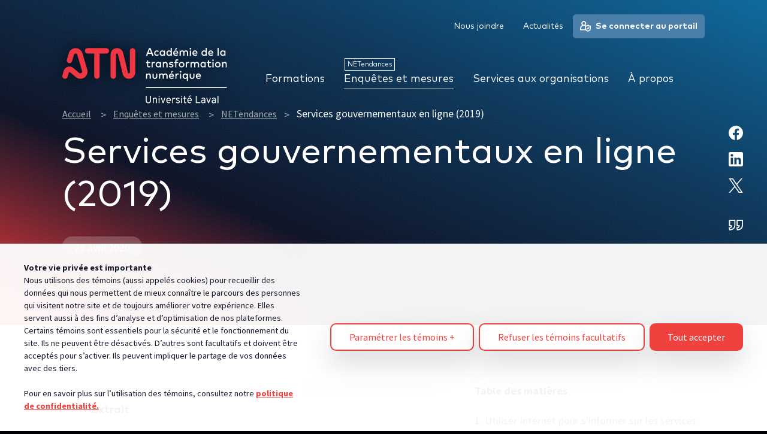

--- FILE ---
content_type: text/html; charset=UTF-8
request_url: https://transformation-numerique.ulaval.ca/enquetes-et-mesures/netendances/services-gouvernementaux-en-ligne-2019/
body_size: 29840
content:
<!doctype html>
<html lang="fr-FR" class="no-js html">
	<head>
		<meta charset="utf-8">
		<meta http-equiv="X-UA-Compatible" content="IE=edge,chrome=1">

		<title>Services gouvernementaux en ligne (2019) | Académie de la transformation numérique -</title>

		<meta name="HandheldFriendly" content="True">
		<meta name="MobileOptimized" content="320">
		<meta name="viewport" content="width=device-width, initial-scale=1.0"/>
		<meta name="format-detection" content="telephone=no">

						<link rel="icon" href="favicon.ico" sizes="any">		<link rel="icon" href="https://transformation-numerique.ulaval.ca/wp-content/themes/nubee/assets/favicon/icon.svg" type="image/svg+xml">
		<link rel="apple-touch-icon" href="https://transformation-numerique.ulaval.ca/wp-content/themes/nubee/assets/favicon/apple-touch-icon.png">
		<link rel="manifest" href="https://transformation-numerique.ulaval.ca/wp-content/themes/nubee/assets/favicon/manifest.webmanifest">
		
		
		
		<meta name='robots' content='index, follow, max-image-preview:large, max-snippet:-1, max-video-preview:-1' />

	<!-- This site is optimized with the Yoast SEO plugin v26.8 - https://yoast.com/product/yoast-seo-wordpress/ -->
	<link rel="canonical" href="https://transformation-numerique.ulaval.ca/enquetes-et-mesure/netendances/services-gouvernementaux-en-ligne-2019/" />
	<meta property="og:locale" content="fr_FR" />
	<meta property="og:type" content="article" />
	<meta property="og:title" content="Services gouvernementaux en ligne (2019) | Académie de la transformation numérique -" />
	<meta property="og:url" content="https://transformation-numerique.ulaval.ca/enquetes-et-mesure/netendances/services-gouvernementaux-en-ligne-2019/" />
	<meta property="og:site_name" content="Académie de la transformation numérique -" />
	<meta property="article:publisher" content="https://www.facebook.com/atn.ulaval/" />
	<meta property="article:modified_time" content="2022-11-22T20:05:45+00:00" />
	<meta property="og:image" content="https://transformation-numerique.ulaval.ca/wp-content/uploads/2022/11/netendances-2019-services-gouvernementaux-en-ligne.jpeg" />
	<meta property="og:image:width" content="1000" />
	<meta property="og:image:height" content="667" />
	<meta property="og:image:type" content="image/jpeg" />
	<meta name="twitter:card" content="summary_large_image" />
	<meta name="twitter:site" content="@atn_ulaval" />
	<script type="application/ld+json" class="yoast-schema-graph">{"@context":"https://schema.org","@graph":[{"@type":"WebPage","@id":"https://transformation-numerique.ulaval.ca/enquetes-et-mesure/netendances/services-gouvernementaux-en-ligne-2019/","url":"https://transformation-numerique.ulaval.ca/enquetes-et-mesure/netendances/services-gouvernementaux-en-ligne-2019/","name":"Services gouvernementaux en ligne (2019) | Académie de la transformation numérique -","isPartOf":{"@id":"https://transformation-numerique.ulaval.ca/#website"},"primaryImageOfPage":{"@id":"https://transformation-numerique.ulaval.ca/enquetes-et-mesure/netendances/services-gouvernementaux-en-ligne-2019/#primaryimage"},"image":{"@id":"https://transformation-numerique.ulaval.ca/enquetes-et-mesure/netendances/services-gouvernementaux-en-ligne-2019/#primaryimage"},"thumbnailUrl":"https://transformation-numerique.ulaval.ca/wp-content/uploads/2022/11/netendances-2019-services-gouvernementaux-en-ligne.jpeg","datePublished":"2020-04-29T22:12:00+00:00","dateModified":"2022-11-22T20:05:45+00:00","breadcrumb":{"@id":"https://transformation-numerique.ulaval.ca/enquetes-et-mesure/netendances/services-gouvernementaux-en-ligne-2019/#breadcrumb"},"inLanguage":"fr-FR","potentialAction":[{"@type":"ReadAction","target":["https://transformation-numerique.ulaval.ca/enquetes-et-mesure/netendances/services-gouvernementaux-en-ligne-2019/"]}]},{"@type":"ImageObject","inLanguage":"fr-FR","@id":"https://transformation-numerique.ulaval.ca/enquetes-et-mesure/netendances/services-gouvernementaux-en-ligne-2019/#primaryimage","url":"https://transformation-numerique.ulaval.ca/wp-content/uploads/2022/11/netendances-2019-services-gouvernementaux-en-ligne.jpeg","contentUrl":"https://transformation-numerique.ulaval.ca/wp-content/uploads/2022/11/netendances-2019-services-gouvernementaux-en-ligne.jpeg","width":1000,"height":667},{"@type":"BreadcrumbList","@id":"https://transformation-numerique.ulaval.ca/enquetes-et-mesure/netendances/services-gouvernementaux-en-ligne-2019/#breadcrumb","itemListElement":[{"@type":"ListItem","position":1,"name":"Accueil","item":"https://transformation-numerique.ulaval.ca/"},{"@type":"ListItem","position":2,"name":"Enquêtes et mesures","item":"https://transformation-numerique.ulaval.ca/enquetes-et-mesure/"},{"@type":"ListItem","position":3,"name":"NETendances","item":"https://transformation-numerique.ulaval.ca/enquetes-type/netendances/"},{"@type":"ListItem","position":4,"name":"Services gouvernementaux en ligne (2019)"}]},{"@type":"WebSite","@id":"https://transformation-numerique.ulaval.ca/#website","url":"https://transformation-numerique.ulaval.ca/","name":"Académie de la transformation numérique","description":"L&#039;humain avant tout","publisher":{"@id":"https://transformation-numerique.ulaval.ca/#organization"},"potentialAction":[{"@type":"SearchAction","target":{"@type":"EntryPoint","urlTemplate":"https://transformation-numerique.ulaval.ca/?s={search_term_string}"},"query-input":{"@type":"PropertyValueSpecification","valueRequired":true,"valueName":"search_term_string"}}],"inLanguage":"fr-FR"},{"@type":"Organization","@id":"https://transformation-numerique.ulaval.ca/#organization","name":"Académie de la transformation numérique","url":"https://transformation-numerique.ulaval.ca/","logo":{"@type":"ImageObject","inLanguage":"fr-FR","@id":"https://transformation-numerique.ulaval.ca/#/schema/logo/image/","url":"https://transformation-numerique.ulaval.ca/wp-content/uploads/2022/07/img-atn-distribution.svg","contentUrl":"https://transformation-numerique.ulaval.ca/wp-content/uploads/2022/07/img-atn-distribution.svg","width":624,"height":124,"caption":"Académie de la transformation numérique"},"image":{"@id":"https://transformation-numerique.ulaval.ca/#/schema/logo/image/"},"sameAs":["https://www.facebook.com/atn.ulaval/","https://x.com/atn_ulaval","https://www.linkedin.com/company/acadmie-transformation-numrique-atn/","https://www.youtube.com/channel/UCNLWIBFnImLlRxcbjuJoTTw?view_as=subscriber"]}]}</script>
	<!-- / Yoast SEO plugin. -->


<link rel="alternate" type="application/rss+xml" title="Académie de la transformation numérique - &raquo; Flux" href="https://transformation-numerique.ulaval.ca/feed/" />
<style id='wp-img-auto-sizes-contain-inline-css' type='text/css'>
img:is([sizes=auto i],[sizes^="auto," i]){contain-intrinsic-size:3000px 1500px}
/*# sourceURL=wp-img-auto-sizes-contain-inline-css */
</style>

<style id='wp-emoji-styles-inline-css' type='text/css'>

	img.wp-smiley, img.emoji {
		display: inline !important;
		border: none !important;
		box-shadow: none !important;
		height: 1em !important;
		width: 1em !important;
		margin: 0 0.07em !important;
		vertical-align: -0.1em !important;
		background: none !important;
		padding: 0 !important;
	}
/*# sourceURL=wp-emoji-styles-inline-css */
</style>
<style id='classic-theme-styles-inline-css' type='text/css'>
/*! This file is auto-generated */
.wp-block-button__link{color:#fff;background-color:#32373c;border-radius:9999px;box-shadow:none;text-decoration:none;padding:calc(.667em + 2px) calc(1.333em + 2px);font-size:1.125em}.wp-block-file__button{background:#32373c;color:#fff;text-decoration:none}
/*# sourceURL=/wp-includes/css/classic-themes.min.css */
</style>
<link rel='stylesheet' id='if-menu-site-css-css' href='https://transformation-numerique.ulaval.ca/wp-content/plugins/if-menu/assets/if-menu-site.css?ver=630b0e8262daed867b841dfda57f6baa' type='text/css' media='all' />
<link rel='stylesheet' id='style_login_widget-css' href='https://transformation-numerique.ulaval.ca/wp-content/plugins/miniorange-oauth-oidc-single-sign-on/resources/css/style_login_widget.css?ver=630b0e8262daed867b841dfda57f6baa' type='text/css' media='all' />
<link rel='stylesheet' id='atn-stylesheet-css' href='https://transformation-numerique.ulaval.ca/wp-content/themes/nubee/assets/css/app.css?ver=1764008871' type='text/css' media='all' />
<link rel='shortlink' href='https://transformation-numerique.ulaval.ca/?p=3010' />

						<script>
		// Define dataLayer and the gtag function.
		window.dataLayer = window.dataLayer || [];
		function gtag(){dataLayer.push(arguments);}

		// Set default consent to 'denied' as a placeholder
		// Determine actual values based on your own requirements
		gtag('consent', 'default', {
		  'ad_storage': 'denied',
		  'ad_user_data': 'denied',
		  'ad_personalization': 'denied',
		  'analytics_storage': 'denied'
		});
		</script>
		<!-- Google Tag Manager -->
		<script>(function(w,d,s,l,i){w[l]=w[l]||[];w[l].push({'gtm.start':
		new Date().getTime(),event:'gtm.js'});var f=d.getElementsByTagName(s)[0],
		j=d.createElement(s),dl=l!='dataLayer'?'&l='+l:'';j.async=true;j.src=
		'https://www.googletagmanager.com/gtm.js?id='+i+dl;f.parentNode.insertBefore(j,f);
		})(window,document,'script','dataLayer','GTM-PZMTP5G');</script>
		<!-- End Google Tag Manager -->
			<style id='global-styles-inline-css' type='text/css'>
:root{--wp--preset--aspect-ratio--square: 1;--wp--preset--aspect-ratio--4-3: 4/3;--wp--preset--aspect-ratio--3-4: 3/4;--wp--preset--aspect-ratio--3-2: 3/2;--wp--preset--aspect-ratio--2-3: 2/3;--wp--preset--aspect-ratio--16-9: 16/9;--wp--preset--aspect-ratio--9-16: 9/16;--wp--preset--color--black: #000000;--wp--preset--color--cyan-bluish-gray: #abb8c3;--wp--preset--color--white: #ffffff;--wp--preset--color--pale-pink: #f78da7;--wp--preset--color--vivid-red: #cf2e2e;--wp--preset--color--luminous-vivid-orange: #ff6900;--wp--preset--color--luminous-vivid-amber: #fcb900;--wp--preset--color--light-green-cyan: #7bdcb5;--wp--preset--color--vivid-green-cyan: #00d084;--wp--preset--color--pale-cyan-blue: #8ed1fc;--wp--preset--color--vivid-cyan-blue: #0693e3;--wp--preset--color--vivid-purple: #9b51e0;--wp--preset--gradient--vivid-cyan-blue-to-vivid-purple: linear-gradient(135deg,rgb(6,147,227) 0%,rgb(155,81,224) 100%);--wp--preset--gradient--light-green-cyan-to-vivid-green-cyan: linear-gradient(135deg,rgb(122,220,180) 0%,rgb(0,208,130) 100%);--wp--preset--gradient--luminous-vivid-amber-to-luminous-vivid-orange: linear-gradient(135deg,rgb(252,185,0) 0%,rgb(255,105,0) 100%);--wp--preset--gradient--luminous-vivid-orange-to-vivid-red: linear-gradient(135deg,rgb(255,105,0) 0%,rgb(207,46,46) 100%);--wp--preset--gradient--very-light-gray-to-cyan-bluish-gray: linear-gradient(135deg,rgb(238,238,238) 0%,rgb(169,184,195) 100%);--wp--preset--gradient--cool-to-warm-spectrum: linear-gradient(135deg,rgb(74,234,220) 0%,rgb(151,120,209) 20%,rgb(207,42,186) 40%,rgb(238,44,130) 60%,rgb(251,105,98) 80%,rgb(254,248,76) 100%);--wp--preset--gradient--blush-light-purple: linear-gradient(135deg,rgb(255,206,236) 0%,rgb(152,150,240) 100%);--wp--preset--gradient--blush-bordeaux: linear-gradient(135deg,rgb(254,205,165) 0%,rgb(254,45,45) 50%,rgb(107,0,62) 100%);--wp--preset--gradient--luminous-dusk: linear-gradient(135deg,rgb(255,203,112) 0%,rgb(199,81,192) 50%,rgb(65,88,208) 100%);--wp--preset--gradient--pale-ocean: linear-gradient(135deg,rgb(255,245,203) 0%,rgb(182,227,212) 50%,rgb(51,167,181) 100%);--wp--preset--gradient--electric-grass: linear-gradient(135deg,rgb(202,248,128) 0%,rgb(113,206,126) 100%);--wp--preset--gradient--midnight: linear-gradient(135deg,rgb(2,3,129) 0%,rgb(40,116,252) 100%);--wp--preset--font-size--small: 13px;--wp--preset--font-size--medium: 20px;--wp--preset--font-size--large: 36px;--wp--preset--font-size--x-large: 42px;--wp--preset--spacing--20: 0.44rem;--wp--preset--spacing--30: 0.67rem;--wp--preset--spacing--40: 1rem;--wp--preset--spacing--50: 1.5rem;--wp--preset--spacing--60: 2.25rem;--wp--preset--spacing--70: 3.38rem;--wp--preset--spacing--80: 5.06rem;--wp--preset--shadow--natural: 6px 6px 9px rgba(0, 0, 0, 0.2);--wp--preset--shadow--deep: 12px 12px 50px rgba(0, 0, 0, 0.4);--wp--preset--shadow--sharp: 6px 6px 0px rgba(0, 0, 0, 0.2);--wp--preset--shadow--outlined: 6px 6px 0px -3px rgb(255, 255, 255), 6px 6px rgb(0, 0, 0);--wp--preset--shadow--crisp: 6px 6px 0px rgb(0, 0, 0);}:where(.is-layout-flex){gap: 0.5em;}:where(.is-layout-grid){gap: 0.5em;}body .is-layout-flex{display: flex;}.is-layout-flex{flex-wrap: wrap;align-items: center;}.is-layout-flex > :is(*, div){margin: 0;}body .is-layout-grid{display: grid;}.is-layout-grid > :is(*, div){margin: 0;}:where(.wp-block-columns.is-layout-flex){gap: 2em;}:where(.wp-block-columns.is-layout-grid){gap: 2em;}:where(.wp-block-post-template.is-layout-flex){gap: 1.25em;}:where(.wp-block-post-template.is-layout-grid){gap: 1.25em;}.has-black-color{color: var(--wp--preset--color--black) !important;}.has-cyan-bluish-gray-color{color: var(--wp--preset--color--cyan-bluish-gray) !important;}.has-white-color{color: var(--wp--preset--color--white) !important;}.has-pale-pink-color{color: var(--wp--preset--color--pale-pink) !important;}.has-vivid-red-color{color: var(--wp--preset--color--vivid-red) !important;}.has-luminous-vivid-orange-color{color: var(--wp--preset--color--luminous-vivid-orange) !important;}.has-luminous-vivid-amber-color{color: var(--wp--preset--color--luminous-vivid-amber) !important;}.has-light-green-cyan-color{color: var(--wp--preset--color--light-green-cyan) !important;}.has-vivid-green-cyan-color{color: var(--wp--preset--color--vivid-green-cyan) !important;}.has-pale-cyan-blue-color{color: var(--wp--preset--color--pale-cyan-blue) !important;}.has-vivid-cyan-blue-color{color: var(--wp--preset--color--vivid-cyan-blue) !important;}.has-vivid-purple-color{color: var(--wp--preset--color--vivid-purple) !important;}.has-black-background-color{background-color: var(--wp--preset--color--black) !important;}.has-cyan-bluish-gray-background-color{background-color: var(--wp--preset--color--cyan-bluish-gray) !important;}.has-white-background-color{background-color: var(--wp--preset--color--white) !important;}.has-pale-pink-background-color{background-color: var(--wp--preset--color--pale-pink) !important;}.has-vivid-red-background-color{background-color: var(--wp--preset--color--vivid-red) !important;}.has-luminous-vivid-orange-background-color{background-color: var(--wp--preset--color--luminous-vivid-orange) !important;}.has-luminous-vivid-amber-background-color{background-color: var(--wp--preset--color--luminous-vivid-amber) !important;}.has-light-green-cyan-background-color{background-color: var(--wp--preset--color--light-green-cyan) !important;}.has-vivid-green-cyan-background-color{background-color: var(--wp--preset--color--vivid-green-cyan) !important;}.has-pale-cyan-blue-background-color{background-color: var(--wp--preset--color--pale-cyan-blue) !important;}.has-vivid-cyan-blue-background-color{background-color: var(--wp--preset--color--vivid-cyan-blue) !important;}.has-vivid-purple-background-color{background-color: var(--wp--preset--color--vivid-purple) !important;}.has-black-border-color{border-color: var(--wp--preset--color--black) !important;}.has-cyan-bluish-gray-border-color{border-color: var(--wp--preset--color--cyan-bluish-gray) !important;}.has-white-border-color{border-color: var(--wp--preset--color--white) !important;}.has-pale-pink-border-color{border-color: var(--wp--preset--color--pale-pink) !important;}.has-vivid-red-border-color{border-color: var(--wp--preset--color--vivid-red) !important;}.has-luminous-vivid-orange-border-color{border-color: var(--wp--preset--color--luminous-vivid-orange) !important;}.has-luminous-vivid-amber-border-color{border-color: var(--wp--preset--color--luminous-vivid-amber) !important;}.has-light-green-cyan-border-color{border-color: var(--wp--preset--color--light-green-cyan) !important;}.has-vivid-green-cyan-border-color{border-color: var(--wp--preset--color--vivid-green-cyan) !important;}.has-pale-cyan-blue-border-color{border-color: var(--wp--preset--color--pale-cyan-blue) !important;}.has-vivid-cyan-blue-border-color{border-color: var(--wp--preset--color--vivid-cyan-blue) !important;}.has-vivid-purple-border-color{border-color: var(--wp--preset--color--vivid-purple) !important;}.has-vivid-cyan-blue-to-vivid-purple-gradient-background{background: var(--wp--preset--gradient--vivid-cyan-blue-to-vivid-purple) !important;}.has-light-green-cyan-to-vivid-green-cyan-gradient-background{background: var(--wp--preset--gradient--light-green-cyan-to-vivid-green-cyan) !important;}.has-luminous-vivid-amber-to-luminous-vivid-orange-gradient-background{background: var(--wp--preset--gradient--luminous-vivid-amber-to-luminous-vivid-orange) !important;}.has-luminous-vivid-orange-to-vivid-red-gradient-background{background: var(--wp--preset--gradient--luminous-vivid-orange-to-vivid-red) !important;}.has-very-light-gray-to-cyan-bluish-gray-gradient-background{background: var(--wp--preset--gradient--very-light-gray-to-cyan-bluish-gray) !important;}.has-cool-to-warm-spectrum-gradient-background{background: var(--wp--preset--gradient--cool-to-warm-spectrum) !important;}.has-blush-light-purple-gradient-background{background: var(--wp--preset--gradient--blush-light-purple) !important;}.has-blush-bordeaux-gradient-background{background: var(--wp--preset--gradient--blush-bordeaux) !important;}.has-luminous-dusk-gradient-background{background: var(--wp--preset--gradient--luminous-dusk) !important;}.has-pale-ocean-gradient-background{background: var(--wp--preset--gradient--pale-ocean) !important;}.has-electric-grass-gradient-background{background: var(--wp--preset--gradient--electric-grass) !important;}.has-midnight-gradient-background{background: var(--wp--preset--gradient--midnight) !important;}.has-small-font-size{font-size: var(--wp--preset--font-size--small) !important;}.has-medium-font-size{font-size: var(--wp--preset--font-size--medium) !important;}.has-large-font-size{font-size: var(--wp--preset--font-size--large) !important;}.has-x-large-font-size{font-size: var(--wp--preset--font-size--x-large) !important;}
/*# sourceURL=global-styles-inline-css */
</style>
</head>

		<body class="wp-singular study-template-default single single-study postid-3010 wp-theme-nubee">
				<!-- Google Tag Manager (noscript) -->
		<noscript><iframe src="https://www.googletagmanager.com/ns.html?id=GTM-PZMTP5G"
		height="0" width="0" style="display:none;visibility:hidden"></iframe></noscript>
		<!-- End Google Tag Manager (noscript) -->
		
					
			<main id="app" role="main" class="layout">
				<div class="page layout__view">

<header class="header -has-image">

	
	
	<div class="breadcrumbs" aria-label="Fil d'Ariane">
		<div class="hide-small">
			<a class="breadcrumbs__item" href="https://transformation-numerique.ulaval.ca/">Accueil</a>  <a class="breadcrumbs__item" href="https://transformation-numerique.ulaval.ca/enquetes-et-mesure/">Enquêtes et mesures</a>  <a class="breadcrumbs__item" href="https://transformation-numerique.ulaval.ca/enquetes-type/netendances/">NETendances</a>  Services gouvernementaux en ligne (2019)		</div>

				<div class="hide-large">
						<a href="https://transformation-numerique.ulaval.ca/enquetes-et-mesures/" class="breadcrumbs__item--mobile -active">
				<svg class="icon"><use xlink:href="#arrow-backward"></use></svg> Retour aux enquêtes			</a>
		</div>
			</div>
	
	
		<h1 class="header__title">Services gouvernementaux en ligne (2019)</h1>
	
	
	<div class="bubbles">

		<div class="bubbles__flex bubbles__bubble">
		<div class="bubbles__flex bubbles__bubble--content">
			<span>29 avril 2020</span>
		</div>
	</div>
	
	
	</div>
	<div class="share">
	<div class="share__flex">
		<a href="https://www.facebook.com/sharer/sharer.php?u=https%3A%2F%2Ftransformation-numerique.ulaval.ca%2Fenquetes-et-mesures%2Fnetendances%2Fservices-gouvernementaux-en-ligne-2019%2F" class="share__item -desktop" target="_blank">
			<svg class="icon"><use xlink:href="#facebook"></use></svg>
		</a>
		<a href="https://www.linkedin.com/sharing/share-offsite/?summary=Acad%C3%A9mie+de+la+transformation+num%C3%A9rique+-+-+Services+gouvernementaux+en+ligne+%282019%29&url=https%3A%2F%2Ftransformation-numerique.ulaval.ca%2Fenquetes-et-mesures%2Fnetendances%2Fservices-gouvernementaux-en-ligne-2019%2F" class="share__item -desktop" target="_blank">
			<svg class="icon"><use xlink:href="#linkedin"></use></svg>
		</a>
		<a href="https://twitter.com/intent/tweet?text=Acad%C3%A9mie+de+la+transformation+num%C3%A9rique+-+-+Services+gouvernementaux+en+ligne+%282019%29&url=https%3A%2F%2Ftransformation-numerique.ulaval.ca%2Fenquetes-et-mesures%2Fnetendances%2Fservices-gouvernementaux-en-ligne-2019%2F" class="share__item -desktop" target="_blank">
			<svg class="icon"><use xlink:href="#twitter"></use></svg>
		</a>

				<button class="share__citation" data-citation-content="Cefrio. (29 avril 2020). Services gouvernementaux en ligne - NETendances 2019. https://transformation-numerique.ulaval.ca/enquetes-et-mesures/netendances/services-gouvernementaux-en-ligne-2019">
			<svg class="icon"><use xlink:href="#citation"></use></svg>
			<div class="share__citation--bubble"><span>Citation copiée dans le presse-papier</span></div>
		</button>
			</div>
</div>
</header>
<section class="section row -full">
<div class="section__subsection -max-width">
	
<section id="study-excerpt" class="excerpt page-block-bg-none page-block-margin-standard">
		<h2 class="excerpt__title">Extrait</h2>
	
	<div class="excerpt__raw-html raw-html"><p>L’enquête NETendances 2019 – Services gouvernementaux en ligne révèle entre autres qu’une grande majorité des adultes québécois utiliseraient Internet comme premier moyen pour rechercher de l’information sur les services gouvernementaux (82 %), mais que certains obstacles demeurent.</p></div>

	
</section>

	
<section id="block_13e42054e8b2c637d7e4e18a041ae927" class="section page-block page-block-simple-text -margin-top smooth-fade-in from-bottom page-block-bg-none page-block-margin-standard">
		<h2 class="section__title">Communiquer avec le gouvernement par Internet</h2>
	
	<div class="section__raw-html raw-html"><p>Déménagement, projet d’entreprise, changement de situation professionnelle ou conjugale, naissance ou adoption, décès d’un proche. Voilà autant d’occasions de recourir aux services du gouvernement par Internet. Malgré tout, en 2019, un peu plus de la moitié des adultes québécois (54 %) ont utilisé Internet pour communiquer avec le gouvernement du Québec (comparativement à 51 % en 2018) et près du tiers de ces mêmes adultes (32 %) ont aussi interagi en ligne avec leur municipalité (26 % en 2018).</p></div>

	
</section>

	
<section id="block_fb30a6e5770be9b7f6a45c4c391fedb5" class="section page-block page-block-simple-text -margin-top smooth-fade-in from-bottom page-block-bg-none page-block-margin-standard">
		<h2 class="section__title">Méthodologie</h2>
	
	<div class="section__raw-html raw-html"><p>Pour réaliser le volet « services gouvernementaux en ligne » de l’enquête NETendances 2019, nous avons utilisé deux collectes de données réalisées du 2 au 30 octobre 2019 et du 6 au 30 novembre 2019, au cours desquelles nous avons interrogé un total de 2 002 adultes québécois âgés de 18 ans et plus, par voie téléphonique. Les résultats ont été pondérés en fonction du sexe, de l’âge, de la région et de la langue des répondants afin d’assurer la représentativité de l’ensemble des adultes québécois. La marge d’erreur maximale, selon la proportion estimée, se situe à ± 2,19 % pour la base des adultes et à ± 2,28 % pour la base des internautes, et ce, 19 fois sur 20.</p>
<p>Aux fins du sondage, 16 régions administratives du Québec ont été regroupées en cinq grandes régions:</p>
<p>RMR de Montréal (Montréal, Laval, Lanaudière [RMR], les Laurentides [RMR] et la Montérégie [RMR])<br>
RMR de Québec (Québec [RMR] et la Chaudière-Appalaches [RMR])<br>
Est-du-Québec (le Bas-Saint-Laurent, le Saguenay–Lac-Saint-Jean, la Côte-Nord et la Gaspésie–Îles-de-la-Madeleine)<br>
Centre du Québec (la Mauricie, l’Estrie, le Centre-du-Québec, Québec [hors RMR] et la Chaudière-Appalaches [hors RMR])<br>
Ouest du Québec (l’Outaouais, l’Abitibi-Témiscamingue, Lanaudière [hors RMR], les Laurentides [hors RMR] et la Montérégie [hors RMR])</p></div>

	
</section>

</div>
<div class="section__subsection -side-bar">
	<div class="section__sticky">
		<div class="section__subtitle">Table des matières</div>
<div class="raw-html">1. Utiliser Internet pour s'informer sur les services gouvernementaux ou interagir avec le gourvernement<br />
<br />
2. Les habiletés des adultes québécois à utiliser les services en ligne du gouvernement du Québec<br />
<br />
3. Les perceptions quant aux sites Web du gouvernement du Québec<br />
<br />
4. La communication avec le gouvernement du Québec</div>
<a href="https://transformation-numerique.ulaval.ca/wp-content/uploads/2022/09/netendances-2019-services-gouvernementaux-en-ligne.pdf" target="_blank" class="button -file study__button"><svg class="icon"><use xlink:href="#pdfFile"></use></svg>Consulter le texte complet</a>
	</div>
</div>
</section>

<section class="page-block section related-list page-block-related-program">
	<div class="related-list__item">
		<h3 class="section__legend">Autres mesures qui pourraient vous intéresser</h3>
		<ul class="card-list -split"><li class="card-list__item -split">
	
	<a href="https://transformation-numerique.ulaval.ca/enquetes-et-mesures/netendances/services-gouvernementaux-en-ligne-2024/" class="card-study">
		<div class="card-study__left">

						<figure class="card-study__background" style="background-image: url('https://transformation-numerique.ulaval.ca/wp-content/uploads/2025/06/gouv-gouv-3-177x200.png');">

								<figcaption class="card-study__caption">
					
										<p class="card-study__tag">19 juin 2025</p>
									</figcaption>
				
			</figure>
			
			
		</div>

		<div class="card-study__right">
			<div>

								<h3 class="card-study__legend">Services gouvernementaux</h3>
				
								<h2 class="card-study__title">Services gouvernementaux en ligne (2024)</h2>
				
				
				
			</div>

						<div class="card-study__properties">
								<p class="props">
										<svg class="icon"><use xlink:href="#cursor"></use></svg>
					
					NETendances				</p>
							</div>
			
			
		</div>

		
		
	</a>
</li>

<li class="card-list__item -split">
	
	<a href="https://transformation-numerique.ulaval.ca/enquetes-et-mesures/netendances/services-gouvernementaux-en-ligne-donnees-citoyennes-et-cybersecurite-2023/" class="card-study">
		<div class="card-study__left">

						<figure class="card-study__background" style="background-image: url('https://transformation-numerique.ulaval.ca/wp-content/uploads/2024/05/image-a-la-une-services-gouv-177x200.jpg');">

								<figcaption class="card-study__caption">
					
										<p class="card-study__tag">7 mai 2024</p>
									</figcaption>
				
			</figure>
			
			
		</div>

		<div class="card-study__right">
			<div>

								<h3 class="card-study__legend">Services gouvernementaux</h3>
				
								<h2 class="card-study__title">Services gouvernementaux en ligne, données citoyennes et cybersécurité (2023)</h2>
				
				
				
			</div>

						<div class="card-study__properties">
								<p class="props">
										<svg class="icon"><use xlink:href="#cursor"></use></svg>
					
					NETendances				</p>
							</div>
			
			
		</div>

		
		
	</a>
</li>

</ul>
	</div>
</section>

				</div>
				<nav class="nav main-nav main-nav-desktop nav-with-dropdown">
	<div class="nav__content">
		<div class="nav__top-row">
			<a class="nav__meta -link" href="https://transformation-numerique.ulaval.ca/contact/">Nous joindre</a>
<a class="nav__meta -link" href="https://transformation-numerique.ulaval.ca/actualites/">Actualités</a>

			
						<a href="https://transformation-numerique.ulaval.ca/?option=oauthredirect&app_name=azureb2c&redirect_url=https://transformation-numerique.ulaval.ca/competences-numeriques-gouvernementales/" class="button-auth -login"><svg class="icon nav-tray__icon"><use xlink:href="#gouv"></use></svg>Se connecter au portail</a>
					</div>

		<div class="nav__row">
			<nav class="row main-nav-menu"><a href="https://transformation-numerique.ulaval.ca" class="nav__logo router-link-exact-active -active" aria-current="page"><img src="https://transformation-numerique.ulaval.ca/wp-content/themes/nubee/assets/images/logo-blanc.svg" alt="Académie de la transformation numérique -" style="transition-delay: 300ms;"></a><div class="open-training -has-dropdown nav__item"><a class="nav__link" href="https://transformation-numerique.ulaval.ca/formations/">Formations</a></div>
<div class="open-study -has-dropdown list-children-1 active nav__item"><a class="nav__link router-link-exact-active -active" href="https://transformation-numerique.ulaval.ca/enquetes-et-mesures/">Enquêtes et mesures</a>
<div class="dropdown-over">
<div class="dropdown-over-inner">
	<div class="current-study-ancestor active current-study-parent nav__item"><a class="nav__link" href="https://transformation-numerique.ulaval.ca/enquetes-type/netendances/">NETendances</a></div>
</div>
</div>
</div>
<div class="nav__item"><a class="nav__link" href="https://transformation-numerique.ulaval.ca/services-aux-organisations/">Services aux organisations</a></div>
<div class="nav__item"><a class="nav__link" href="https://transformation-numerique.ulaval.ca/a-propos/">À propos</a></div>
</nav>

						<div class="nav__search">
				<form action="https://transformation-numerique.ulaval.ca" class="input-text -search">
					<input type="search" name="s" maxlength="140">
					<button><svg class="icon"><use xlink:href="#search"></use></svg></button>
				</form>
			</div>
					</div>

	</div>
</nav>

<nav class="nav main-nav main-nav-mobile -sticky">
	<div class="gradient-animation nav__gradient isLoaded">
		<canvas id="gradient-canvas-sticky" class="gradient-animation__canvas isLoaded" width="1920" height="600"></canvas>
		<figure class="gradient-animation__noise"></figure>
	</div>

	<div class="nav__content">
		<div class="nav__row ">
			<a href="https://transformation-numerique.ulaval.ca" class="nav__logo router-link-exact-active -active" aria-current="page"><img src="https://transformation-numerique.ulaval.ca/wp-content/themes/nubee/assets/images/logo-blanc.svg" alt="Académie de la transformation numérique -" style="transition-delay: 300ms;"></a>
			<div class="nav__mobile" style="">
								<a href="https://transformation-numerique.ulaval.ca/contact/" class="button -link -accent -light nav__button">
					<svg class="icon"><use xlink:href="#mail"></use></svg>
				</a>
				
								<a href="https://transformation-numerique.ulaval.ca/?option=oauthredirect&app_name=azureb2c&redirect_url=https://transformation-numerique.ulaval.ca/competences-numeriques-gouvernementales/" class="button -link -light nav__button" title="Connexion">
					<svg class="icon"><use xlink:href="#individual"></use></svg>
				</a>
				
								<button id="open-mobile-menu-btn">
					<svg class="icon nav__button -nopad"><use xlink:href="#bars"></use></svg>
				</button>
							</div>
		</div>

			</div>

	</div>
</nav>

<nav class="nav main-nav nav__row-desktop nav-with-dropdown -sticky">
	<div class="gradient-animation nav__gradient isLoaded">
		<canvas id="gradient-canvas-sticky" class="gradient-animation__canvas isLoaded" width="1920" height="600"></canvas>
		<figure class="gradient-animation__noise"></figure>
	</div>

	<div class="nav__content dropdown-container">
		<div class="nav__row nav__row-desktop">

			<nav class="row -align-center main-nav-sticky-menu">
				<a href="https://transformation-numerique.ulaval.ca" class="nav__logo router-link-exact-active -active" aria-current="page"><img src="https://transformation-numerique.ulaval.ca/wp-content/themes/nubee/assets/images/logo-blanc.svg" alt="Académie de la transformation numérique -" style="transition-delay: 300ms;"></a>
				<div class="open-training -has-dropdown nav__item"><a class="nav__link" href="https://transformation-numerique.ulaval.ca/formations/">Formations</a></div>
<div class="open-study -has-dropdown list-children-1 active nav__item"><a class="nav__link router-link-exact-active -active" href="https://transformation-numerique.ulaval.ca/enquetes-et-mesures/">Enquêtes et mesures</a>
<div class="dropdown-over">
<div class="dropdown-over-inner">
	<div class="current-study-ancestor active current-study-parent nav__item"><a class="nav__link" href="https://transformation-numerique.ulaval.ca/enquetes-type/netendances/">NETendances</a></div>
</div>
</div>
</div>
<div class="nav__item"><a class="nav__link" href="https://transformation-numerique.ulaval.ca/services-aux-organisations/">Services aux organisations</a></div>
<div class="nav__item"><a class="nav__link" href="https://transformation-numerique.ulaval.ca/a-propos/">À propos</a></div>
			</nav>

			<div class="nav__search">
				<form class="input-text -search">
					<input type="text">
					<button><svg class="icon"><use xlink:href="#search"></use></svg></button>
				</form>
			</div>
		</div>
	</div>
</nav>

<div id="training" class="dropdown nav__dropdown">
	<div class="dropdown__content">
		<div class="nav-tray"><div class="nav-tray__column">
				<h4 class="nav-tray__legend slash">PAR THÉMATIQUE</h4>
				<div class="row">
										<nav class="row__item nav-tray__content">
												<div><a href="https://transformation-numerique.ulaval.ca/formation-thematique/agilite/" class="nav-tray__link">Agilité</a></div>
												<div><a href="https://transformation-numerique.ulaval.ca/formation-thematique/cybersecurite-et-cyberdefense/" class="nav-tray__link">Cybersécurité et cyberdéfense</a></div>
												<div><a href="https://transformation-numerique.ulaval.ca/formation-thematique/developpement-technologique/" class="nav-tray__link">Développement technologique</a></div>
												<div><a href="https://transformation-numerique.ulaval.ca/formation-thematique/employe-numerique/" class="nav-tray__link">Employé numérique</a></div>
												<div><a href="https://transformation-numerique.ulaval.ca/formation-thematique/ethique-gouvernance-et-societe/" class="nav-tray__link">Éthique, gouvernance et société</a></div>
												<div><a href="https://transformation-numerique.ulaval.ca/formation-thematique/experience-utilisateur/" class="nav-tray__link">Expérience utilisateur</a></div>
											</nav>
										<nav class="row__item nav-tray__content">
												<div><a href="https://transformation-numerique.ulaval.ca/formation-thematique/gestion-de-projet/" class="nav-tray__link">Gestion de projet</a></div>
												<div><a href="https://transformation-numerique.ulaval.ca/formation-thematique/gestion-innovante/" class="nav-tray__link">Gestion innovante</a></div>
												<div><a href="https://transformation-numerique.ulaval.ca/formation-thematique/intelligence-artificielle/" class="nav-tray__link">Intelligence artificielle</a></div>
												<div><a href="https://transformation-numerique.ulaval.ca/formation-thematique/protection-des-renseignements-personnels/" class="nav-tray__link">Protection des renseignements personnels</a></div>
												<div><a href="https://transformation-numerique.ulaval.ca/formation-thematique/securite-de-linformation/" class="nav-tray__link">Sécurité de l'information</a></div>
												<div><a href="https://transformation-numerique.ulaval.ca/formation-thematique/travail-a-distance/" class="nav-tray__link">Travail à distance</a></div>
											</nav>
									</div>
				<a href="https://transformation-numerique.ulaval.ca/formations/" aria-current="page" class="nav-tray__button router-link-exact-active -active">Rechercher toutes les formations</a>
			</div>
			
			<div class="nav-tray__column row -align-start">
				<div class="row__item nav-tray__content">
					<a class="nav-tray__heading" href="https://transformation-numerique.ulaval.ca/programmes/">Programmes crédités</a><p>Explorez les programmes en technologies de l’Université Laval</p></li>
				</div>
				<a href="https://transformation-numerique.ulaval.ca/?option=oauthredirect&app_name=azureb2c&redirect_url=https://transformation-numerique.ulaval.ca/competences-numeriques-gouvernementales/" class="row__item nav-tray__tile">
					<div class="row -spread">
						<h5 class="nav-tray__heading">Se connecter au portail privé des compétences numériques gouvernementales</h5>
						<svg class="icon nav-tray__icon"><use xlink:href="#gouv"></use></svg>
					</div>
					<p>Vous travaillez pour la fonction publique du gouvernement du Québec?
Accéder à votre catalogue de formation dédié</p>
				</a>
			</div>

		</div>
	</div>
</div>

<div id="study" class="dropdown nav__dropdown">
	<div class="dropdown__content">
		<div class="nav-tray">			<div class="nav-tray__column">
				<h4 class="nav-tray__legend slash">PAR TYPE</h4>
				<div class="row">
					<nav class="row__item nav-tray__content">
												<div><a href="https://transformation-numerique.ulaval.ca/enquetes-type/autres-publications/" class="nav-tray__link">Autres publications</a></div>
												<div><a href="https://transformation-numerique.ulaval.ca/enquetes-type/netendances/" class="nav-tray__link">NETendances</a></div>
											</nav>
				</div>
				<a href="https://transformation-numerique.ulaval.ca/enquetes-et-mesures/" aria-current="page" class="nav-tray__button router-link-exact-active -active">Rechercher toutes les enquêtes</a>
			</div>
			
			<div class="nav-tray__column row -align-start">
				<div class="row__item nav-tray__content"></div>
			</div>

						<div class="nav-tray__column -align-start nav__row-desktop">
				<h4 class="nav-tray__legend slash">DERNIÈRES NETendances</h4>
				<div class="row">

					<a href="https://transformation-numerique.ulaval.ca/enquetes-et-mesures/netendances/litteratie-financiere-numerique-2025/" class="nav-tray__card">
												<figure class="nav-tray__image" style="background-image: url('https://transformation-numerique.ulaval.ca/wp-content/uploads/2025/11/litteratie-financiere-numerique-2025-300x300.png');"></figure>
												<h6 class="nav-tray__title">Littératie financière numérique (2025)</h6>
					</a>
					<a href="https://transformation-numerique.ulaval.ca/enquetes-et-mesures/netendances/maison-intelligente-et-ecoresponsable-2025/" class="nav-tray__card">
												<figure class="nav-tray__image" style="background-image: url('https://transformation-numerique.ulaval.ca/wp-content/uploads/2025/10/tn-maison-25-300x300.png');"></figure>
												<h6 class="nav-tray__title">Maison intelligente et écoresponsable (2025)</h6>
					</a>
					
				</div>
			</div>
			
		</div>
	</div>
</div>

<nav id="mobile-menu" class="nav nav__mobile_container">
	<div class="nav__content">
		<div class="menu">
			<div class="nav__row -menu">
				<a href="https://transformation-numerique.ulaval.ca" class="nav__logo router-link-exact-active -active" aria-current="page"><img src="https://transformation-numerique.ulaval.ca/wp-content/themes/nubee/assets/images/logo-blanc.svg" alt="Académie de la transformation numérique -" style="transition-delay: 300ms;"></a>
				<div class="nav__mobile">
										<a href="https://transformation-numerique.ulaval.ca/contact/" class="button -link -accent -light nav__button">
						<svg class="icon"><use xlink:href="#mail"></use></svg>
					</a>
										<button id="close-mobile-menu-btn">
						<svg class="icon nav__button -nopad"><use xlink:href="#close"></use></svg>
					</button>
				</div>
			</div>
			<section class="menu__content">
				<div class="menu__content--flex">
					<div class="menu__content--section">
						<form action="https://transformation-numerique.ulaval.ca" class="input-text -search -full">
							<input type="search" name="s" maxlength="140">
							<button><svg class="icon"><use xlink:href="#search"></use></svg></button>
						</form>
					</div>

					<div class="menu__content--section mobile-main-menu-container">
						<ul id="menu-menu-mobile" class=""><li class="dropdown list-children-12 menu-item menu-item-level-1 menu-toutes-les-formations"><a class="menu-link menu-link-level-1" href="https://transformation-numerique.ulaval.ca/formations/">Toutes les formations</a><p class="legend">Liste des formations</p>
<ul class="dropdown-menu menu-list menu-list-nested menu-list-level-2">
	<li class="menu-item menu-item-level-2 menu-item-nested menu-par-thematique"><span class="section-title">Par thématique</span></li>
	<li class="menu-item menu-item-level-2 menu-item-nested menu-ethique-gouvernance-et-societe"><a class="menu-link menu-link-level-2 menu-link-nested" href="https://transformation-numerique.ulaval.ca/formation-thematique/ethique-gouvernance-et-societe/">Éthique, gouvernance et société</a></li>
	<li class="menu-item menu-item-level-2 menu-item-nested menu-gestion-innovante"><a class="menu-link menu-link-level-2 menu-link-nested" href="https://transformation-numerique.ulaval.ca/formation-thematique/gestion-innovante/">Gestion innovante</a></li>
	<li class="menu-item menu-item-level-2 menu-item-nested menu-securite-de-linformation"><a class="menu-link menu-link-level-2 menu-link-nested" href="https://transformation-numerique.ulaval.ca/formation-thematique/securite-de-linformation/">Sécurité de l&rsquo;information</a></li>
	<li class="menu-item menu-item-level-2 menu-item-nested menu-developpement-technologique"><a class="menu-link menu-link-level-2 menu-link-nested" href="https://transformation-numerique.ulaval.ca/formation-thematique/developpement-technologique/">Développement technologique</a></li>
	<li class="menu-item menu-item-level-2 menu-item-nested menu-agilite"><a class="menu-link menu-link-level-2 menu-link-nested" href="https://transformation-numerique.ulaval.ca/formation-thematique/agilite/">Agilité</a></li>
	<li class="menu-item menu-item-level-2 menu-item-nested menu-travail-a-distance"><a class="menu-link menu-link-level-2 menu-link-nested" href="https://transformation-numerique.ulaval.ca/formation-thematique/travail-a-distance/">Travail à distance</a></li>
	<li class="menu-item menu-item-level-2 menu-item-nested menu-experience-utilisateur"><a class="menu-link menu-link-level-2 menu-link-nested" href="https://transformation-numerique.ulaval.ca/formation-thematique/experience-utilisateur/">Expérience utilisateur</a></li>
	<li class="button menu-item menu-item-level-2 menu-item-nested menu-rechercher-toutes-les-formations"><a class="menu-link menu-link-level-2 menu-link-nested" href="https://transformation-numerique.ulaval.ca/formations/">Rechercher toutes les formations</a></li>
	<li class="menu-item menu-item-level-2 menu-item-nested menu-cocreez-avec-nous"><a class="menu-link menu-link-level-2 menu-link-nested" href="https://transformation-numerique.ulaval.ca/personnalisation/">Cocréez avec nous</a><p class="legend">Découvrez comment personnaliser nos formations pour votre organisation</p></li>
	<li class="menu-item menu-item-level-2 menu-item-nested menu-programmes"><a class="menu-link menu-link-level-2 menu-link-nested" href="https://transformation-numerique.ulaval.ca/programmes/">Programmes</a><p class="legend">Explorez les programmes en technologies de l’Université Laval</p></li>
	<li class="menu-item menu-item-level-2 menu-item-nested menu-se-connecter-au-portail-gouvernemental"><a class="menu-link menu-link-level-2 menu-link-nested" href="https://transformation-numerique.ulaval.ca/?option=oauthredirect&#038;app_name=azureb2c&#038;redirect_url=https://transformation-numerique.ulaval.ca/competences-numeriques-gouvernementales/">Se connecter au portail gouvernemental</a><p class="legend">Vous travaillez pour le gouvernement du Québec ? Accéder à votre catalogue de formation dédié</p></li>
</ul>
</li>
<li class="dropdown list-children-3 active menu-item menu-item-level-1 menu-enquetes-et-mesures"><a class="menu-link menu-link-level-1" href="https://transformation-numerique.ulaval.ca/enquetes-et-mesures/">Enquêtes et mesures</a><p class="legend">Liste des enquêtes</p>
<ul class="dropdown-menu menu-list menu-list-nested menu-list-level-2">
	<li class="menu-item menu-item-level-2 menu-item-nested menu-par-type"><span class="section-title">Par type</span></li>
	<li class="current-study-ancestor active current-study-parent menu-item menu-item-level-2 menu-item-nested menu-netendances"><a class="menu-link menu-link-level-2 menu-link-nested" href="https://transformation-numerique.ulaval.ca/enquetes-type/netendances/">NETendances</a></li>
	<li class="menu-item menu-item-level-2 menu-item-nested menu-autres-publications"><a class="menu-link menu-link-level-2 menu-link-nested" href="https://transformation-numerique.ulaval.ca/enquetes-type/autres-publications/">Autres publications</a></li>
</ul>
</li>
<li class="menu-item menu-item-level-1 menu-services-aux-organisations"><a class="menu-link menu-link-level-1" href="https://transformation-numerique.ulaval.ca/services-aux-organisations/">Services aux organisations</a></li>
<li class="menu-item menu-item-level-1 menu-a-propos"><a class="menu-link menu-link-level-1" href="https://transformation-numerique.ulaval.ca/a-propos/">À propos</a></li>
</ul>					</div>
					<div class="menu__content--section menu__content--section--bottom">
						<a class="menu__link--small" href="https://transformation-numerique.ulaval.ca/contact/">Nous joindre</a>
<a class="menu__link--small" href="https://transformation-numerique.ulaval.ca/actualites/">Actualités</a>

						<div>
							<a class="network-link" aria-label="Facebook" href="https://www.facebook.com/atn.ulaval/" title="Facebook" target="_blank" rel="noopener"><svg class="icon nav__icon -facebook"><use xlink:href="#facebook"></use></svg></a><a class="network-link" aria-label="LinkedIn" href="https://www.linkedin.com/company/acad%C3%A9mie-transformation-num%C3%A9rique-atn/" title="LinkedIn" target="_blank" rel="noopener"><svg class="icon nav__icon -linkedin"><use xlink:href="#linkedin"></use></svg></a><a class="network-link" aria-label="YouTube" href="https://www.youtube.com/channel/UCNLWIBFnImLlRxcbjuJoTTw?view_as=subscriber" title="YouTube" target="_blank" rel="noopener"><svg class="icon nav__icon -youtube"><use xlink:href="#youtube"></use></svg></a>						</div>
					</div>
				</div>
			</section>
		</div>
	</div>
</nav>



				<div class="cta-newsletter">
	<a href="#" class="cta-newsletter__link">
		<svg class="icon"><use xlink:href="#newsletter"></use></svg>
		Inscription à l'infolettre	</a>

	<div class="cta-newsletter-popup smooth-hidden">
		<form action="https://ulaval.us19.list-manage.com/subscribe/post?u=b7fb1a21648aafecaef0ab03e&id=dc3a302908&f_id=001481e4f0" id="newsletter_form" method="POST" class="footer__newsletter footer__column" target="_blank">
	<h3 class="footer__title">Inscrivez-vous à notre infolettre</h3>
	<div class="input">
		<label for="newsletter_name" class="input__label -newsletter">Nom complet<span>*</span></label><input id="newsletter_name" name="LNAME" type="text" maxlength="50" required class="input__field -newsletter" />
	</div>
	<div class="input">
		<label for="newsletter_email" class="input__label -newsletter">Adresse courriel<span>*</span></label><input id="newsletter_email" name="EMAIL" required maxlength="50" type="text" class="input__field -newsletter" />
	</div>
		<div class="row -align-end -mobile">
		<div class="input">
			<label for="newsletter_occupation" class="input__label -newsletter">Occupation<span>*</span></label>
			<select id="newsletter_occupation" name="MMERGE6" required class="input__field -newsletter">
				<option value="">Sélectionner une occupation</option>
								<option value="Professionnel(le) ou gestionnaire du secteur public">Professionnel(le) ou gestionnaire du secteur public</option>
								<option value="Professionnel(le) ou gestionnaire du secteur privé">Professionnel(le) ou gestionnaire du secteur privé</option>
								<option value="Propriétaire ou dirigeant(e) d'entreprise">Propriétaire ou dirigeant(e) d'entreprise</option>
								<option value="Travailleur(se) autonome">Travailleur(se) autonome</option>
								<option value="Chercheur(se) universitaire">Chercheur(se) universitaire</option>
								<option value="Étudiant(e)">Étudiant(e)</option>
								<option value="Autre">Autre</option>
							</select>
		</div>
		<button id="newsletter_button" class="button -newsletter" name="subscribe">M'abonner</button>
	</div>
	
	<div id="newsletter_result" class="newsletter-result hidden"></div>
</form>
		<a href="#"	class="cta-newsletter-popup__close-button" aria-label="Fermer" alt="Fermer"><svg class="icon"><use xlink:href="#close"></use></svg></a>
	</div>
</div>

			</main>
			
		
		<footer class="footer smooth-fade-in">

		<div class="footer__top">

				<div class="footer__mobile-row row -around">
						<figure class="footer__logo" style="background-image: url('https://transformation-numerique.ulaval.ca/wp-content/uploads/2022/07/ulaval-optimized.png');"></figure>
						<figure class="footer__logo" style="background-image: url('https://transformation-numerique.ulaval.ca/wp-content/uploads/2022/07/gouv-optimized-300x66.png');"></figure>
					</div>
		
				<div class="footer__mention"><p>Le gouvernement du Québec s’est allié à l’Université Laval pour créer conjointement l’Académie de la transformation numérique</p>
</div>
			</div>
	
	<div class="footer__middle">
		<div class="footer__column">
<h3 class="footer__title">Coordonnées</h3>

<h4 class="footer__subtitle">Académie de la transformation numérique</h4>

<div class="footer__mobile-row">
	<p>Pavillon J.-A.-DeSève<br>
1025, avenue des Sciences-Humaines<br>
Université Laval<br>
Québec (Québec) G1V 0A6</p>
<p> </p>
		<div>
				<span class="footer__phone">
			<svg class="icon"><use xlink:href="#phone"></use></svg>(418) 656-2537		</span>
		
				<a target="_blank" href="mailto:&#105;nfo&#64;atn&#46;&#117;&#108;a&#118;a&#108;&#46;&#99;&#97;" class="footer__email">
			<svg class="icon"><use xlink:href="#mail"></use></svg>&#105;nfo&#64;atn&#46;&#117;l&#97;&#118;&#97;l&#46;c&#97;		</a>
			</div>
	</div><div class="footer__mobile-row footer-social">
<a class="network-link" aria-label="Facebook" href="https://www.facebook.com/atn.ulaval/" title="Facebook" target="_blank" rel="noopener"><svg class="icon nav__icon -facebook"><use xlink:href="#facebook"></use></svg></a><a class="network-link" aria-label="LinkedIn" href="https://www.linkedin.com/company/acad%C3%A9mie-transformation-num%C3%A9rique-atn/" title="LinkedIn" target="_blank" rel="noopener"><svg class="icon nav__icon -linkedin"><use xlink:href="#linkedin"></use></svg></a><a class="network-link" aria-label="YouTube" href="https://www.youtube.com/channel/UCNLWIBFnImLlRxcbjuJoTTw?view_as=subscriber" title="YouTube" target="_blank" rel="noopener"><svg class="icon nav__icon -youtube"><use xlink:href="#youtube"></use></svg></a></ul></div>
</div>

				<div class="footer__column">
			<div>
				<h3 class="footer__title">Accès rapides</h3>
				<ul><li class="footer__link"><a class="footer__link-link" href="https://transformation-numerique.ulaval.ca/landing-page/evaluez-votre-litteratie-en-intelligence-artificielle/">Autodiagnostic IA</a></li>
<li class="login footer__link"><a class="footer__link-link" href="https://transformation-numerique.ulaval.ca/?option=oauthredirect&#038;app_name=azureb2c&#038;redirect_url=https://transformation-numerique.ulaval.ca/competences-numeriques-gouvernementales/">Compétences numériques <br> gouvernementales</a></li>
<li class="footer__link"><a class="footer__link-link" href="https://transformation-numerique.ulaval.ca/enquetes-et-mesures/netendances">NETendances</a></li>
<li class="footer__link"><a class="footer__link-link" href="https://transformation-numerique.ulaval.ca/plateforme-brio">Plateforme Brio</a></li>
</ul>			</div>
		</div>
		
		<form action="https://ulaval.us19.list-manage.com/subscribe/post?u=b7fb1a21648aafecaef0ab03e&id=dc3a302908&f_id=001481e4f0" id="newsletter_form" method="POST" class="footer__newsletter footer__column" target="_blank">
	<h3 class="footer__title">Inscrivez-vous à notre infolettre</h3>
	<div class="input">
		<label for="newsletter_name" class="input__label -newsletter">Nom complet<span>*</span></label><input id="newsletter_name" name="LNAME" type="text" maxlength="50" required class="input__field -newsletter" />
	</div>
	<div class="input">
		<label for="newsletter_email" class="input__label -newsletter">Adresse courriel<span>*</span></label><input id="newsletter_email" name="EMAIL" required maxlength="50" type="text" class="input__field -newsletter" />
	</div>
		<div class="row -align-end -mobile">
		<div class="input">
			<label for="newsletter_occupation" class="input__label -newsletter">Occupation<span>*</span></label>
			<select id="newsletter_occupation" name="MMERGE6" required class="input__field -newsletter">
				<option value="">Sélectionner une occupation</option>
								<option value="Professionnel(le) ou gestionnaire du secteur public">Professionnel(le) ou gestionnaire du secteur public</option>
								<option value="Professionnel(le) ou gestionnaire du secteur privé">Professionnel(le) ou gestionnaire du secteur privé</option>
								<option value="Propriétaire ou dirigeant(e) d'entreprise">Propriétaire ou dirigeant(e) d'entreprise</option>
								<option value="Travailleur(se) autonome">Travailleur(se) autonome</option>
								<option value="Chercheur(se) universitaire">Chercheur(se) universitaire</option>
								<option value="Étudiant(e)">Étudiant(e)</option>
								<option value="Autre">Autre</option>
							</select>
		</div>
		<button id="newsletter_button" class="button -newsletter" name="subscribe">M'abonner</button>
	</div>
	
	<div id="newsletter_result" class="newsletter-result hidden"></div>
</form>
				<div class="footer__column footer__column-last">
			<div>
				<h3 class="footer__title">Liens utiles</h3>
				<ul><li class="footer__link"><a target="_blank" class="footer__link-link" href="https://transformation-numerique.ulaval.ca/wp-content/uploads/2022/12/atn-catalogue-de-formations.pdf">Catalogue de formations</a></li>
<li class="footer__link"><a target="_blank" class="footer__link-link" href="https://www.ulaval.ca/formationcontinue/">Service du développement professionnel</a></li>
</ul>			</div>
		</div>
			</div>
	<div class="footer__bottom">
		
		<p>&copy; 2021 Académie de la transformation numérique</p>
		<a>Tous droits réservés</a>

		<div class="policies">
			<a class="text-link" href="https://transformation-numerique.ulaval.ca/politique-de-confidentialite/">Politique de confidentialité</a><a href="" class="text-link" id="open-cookie-bar">Mes préférences cookies</a>
		</div>
	</div>
</footer>



		<div class="footer-hidden-elements hidden"><div class="preloader preloader-spin-circle" aria-label="Chargement...">
	<div class="preloader-inner" role="presentation">
	</div>
</div><svg xmlns="http://www.w3.org/2000/svg"><symbol id="EN_LIGNE" viewBox="0 0 15.637 15.633"><path d="m9.298 15.633-1.99-4.58-3.568 3.566-2.726-2.725 3.567-3.567L0 6.336 15.637 0zm-6.163-3.74.605.605 4.064-4.064L9.25 11.76l3.665-9.04-9.04 3.665L7.2 7.829z"/></symbol><symbol id="EN_SALLE" viewBox="0 0 12.27 15.16"><path d="M8.6 6.61a3.76 3.76 0 1 0-4.94 0A6.139 6.139 0 0 0 0 12.22v2.94h12.27v-2.94A6.137 6.137 0 0 0 8.6 6.61zM6.13 1.5a2.27 2.27 0 1 1-2.26 2.27A2.268 2.268 0 0 1 6.13 1.5zm4.64 12.16H1.5v-1.44a4.635 4.635 0 0 1 9.27 0z" data-name="Groupe 73-2"/></symbol><symbol id="HYBRIDE" viewBox="0 0 13.666 15.16"><path d="m10.777 13.342-.992-2.283-2.2 2.2-.962-.96 2.2-2.2-2.283-.993 7.126-2.89z" data-name="Tracé 244"/><path d="M1.5 13.66v-1.44a4.61 4.61 0 0 1 4.63-4.63 4.553 4.553 0 0 1 1.68.31l.39-.98a3.775 3.775 0 1 0-4.54-.31A6.139 6.139 0 0 0 0 12.22v2.94h11.51v-1.5zM6.13 1.5a2.27 2.27 0 1 1-2.27 2.27A2.275 2.275 0 0 1 6.13 1.5z" data-name="Groupe 304"/></symbol><symbol id="appliquee" viewBox="0 0 15.896 15.116"><path d="m12.86 15.116-4.912-2.582-4.912 2.582.938-5.47L0 5.773l5.492-.797L7.948 0l2.456 4.976 5.492.797-3.975 3.873zM7.948 10.84l2.92 1.535-.558-3.251 2.362-2.303-3.264-.473-1.46-2.958-1.46 2.958-3.264.473 2.361 2.303-.557 3.251z"/></symbol><symbol id="archive" viewBox="0 0 15.945 13.199"><path d="M15.945 13.2H0V0h5.812l1.16 1.889h8.973zM1.5 11.7h12.945V3.388H6.133L4.973 1.5H1.5z"/></symbol><symbol id="arrow-backward" viewBox="0 0 24 24"><path fill="currentColor" d="M20 11H7.8l5.6-5.6L12 4l-8 8 8 8 1.4-1.4L7.8 13H20v-2z"/></symbol><symbol id="arrow-drop" viewBox="0 0 11.513 7.17"><path d="M5.756 7.17 0 1.414 1.414 0l4.342 4.342L10.099 0l1.414 1.414L5.756 7.17z"/></symbol><symbol id="arrow-forward" viewBox="0 0 24 24"><path fill="currentColor" d="m12 4-1.4 1.4 5.6 5.6H4v2h12.2l-5.6 5.6L12 20l8-8-8-8z"/></symbol><symbol id="atn" viewBox="0 0 14.125 15.937"><path d="M-204.775 2068.995a3.028 3.028 0 0 1-1.777-.579l-.078-.061-2.937-2.507a.192.192 0 0 0-.173-.024.192.192 0 0 0-.131.128l-.62 2.17a1.2 1.2 0 0 1-1.486.829 1.2 1.2 0 0 1-.829-1.486l.63-2.205a2.608 2.608 0 0 1 1.708-1.73 2.608 2.608 0 0 1 2.393.43l.041.033 2.919 2.492a.639.639 0 0 0 .713-.017.556.556 0 0 0 .249-.619c0-.016-.008-.032-.013-.047l-2.022-6.748a.8.8 0 0 0-.8-.587.807.807 0 0 0-.8.592l-.488 1.532a1.2 1.2 0 0 1-1.5.8 1.2 1.2 0 0 1-.8-1.5l.488-1.533a3.182 3.182 0 0 1 3.1-2.3 3.18 3.18 0 0 1 3.1 2.3l2.022 6.748c.016.053.032.111.046.168a2.962 2.962 0 0 1-1.24 3.187 3.07 3.07 0 0 1-1.715.534z" transform="translate(214.351 -2054.56)"/><path fill="#ef413d" d="M-211.647 2068.997c.525 0 1.007-.345 1.157-.875l.62-2.17a.192.192 0 0 1 .13-.128.192.192 0 0 1 .174.024l2.936 2.507.078.06c.535.386 1.154.58 1.776.58h.001a3.07 3.07 0 0 0 1.72-.533 2.962 2.962 0 0 0 1.195-3.355l-2.022-6.748c-.424-1.396-1.64-2.299-3.1-2.299-1.46 0-2.676.902-3.1 2.3l-.488 1.532a1.203 1.203 0 1 0 2.303.698l.487-1.532c.167-.549.653-.592.798-.592.145 0 .63.043.796.587l2.022 6.749.013.046c.083.337-.12.533-.25.62-.086.058-.388.227-.713.017l-2.96-2.525a2.607 2.607 0 0 0-4.1 1.3l-.63 2.205a1.203 1.203 0 0 0 1.157 1.532m0 1.5a2.705 2.705 0 0 1-2.6-3.44l.637-2.232a4.107 4.107 0 0 1 2.352-2.601 2.707 2.707 0 0 1-.544-.709 2.685 2.685 0 0 1-.203-2.058l.006-.02.485-1.524a4.715 4.715 0 0 1 1.7-2.432 4.714 4.714 0 0 1 2.832-.92 4.72 4.72 0 0 1 2.833.92 4.714 4.714 0 0 1 1.702 2.443l2.022 6.749c.024.078.047.16.067.245.453 1.84-.276 3.72-1.857 4.788a4.567 4.567 0 0 1-2.56.789 4.514 4.514 0 0 1-2.654-.863l-.048-.036-.126-.1-1.382-1.18-.063.218a2.712 2.712 0 0 1-2.598 1.963zm3.884-8.114c.214.113.42.244.612.395l.092.075.598.51-.56-1.871a2.686 2.686 0 0 1-.742.89z" transform="translate(214.351 -2054.56)"/></symbol><symbol id="bars" viewBox="0 0 24.469 17.199"><path d="M0 0h24.469v1.199H0zm0 8h24.469v1.199H0zm0 8h16.779v1.199H0z"/></symbol><symbol id="citation" viewBox="0 0 20.269 14.825"><path d="M.91 14.825 0 10.658l.816-.1c1.632-.203 2.239-.801 2.45-1.45H.526V0h9.01v6.802c0 5.057-2.69 7.747-7.994 7.994zm.898-2.92.295 1.35c4.097-.364 5.933-2.375 5.933-6.453V1.5h-6.01v6.108h2.847l-.002.751c-.002 1.332-.56 2.964-3.063 3.546zm9.836 2.92-.911-4.167.816-.1c1.633-.203 2.24-.801 2.451-1.449h-2.741V.001h9.01v6.8c0 5.058-2.69 7.748-7.993 7.995zm.897-2.92.295 1.35c4.097-.364 5.933-2.375 5.933-6.453V1.5h-6.01v6.108h2.847l-.001.751c-.002 1.331-.56 2.963-3.064 3.545z"/></symbol><symbol id="close" viewBox="0 0 18.15 18.15"><path d="m9.93 9.08 8.22 8.22-.85.85-8.22-8.22-8.23 8.22L0 17.3l8.23-8.22L0 .85.85 0l8.23 8.23L17.3 0l.85.85-8.22 8.23z" data-name="Groupe 270"/></symbol><symbol id="computerBook" viewBox="0 0 65.739 64.336"><g data-name="Group 24" opacity=".75"><g fill="currentColor" data-name="Group 15"><path d="M-2417.411 1212.23h-65.739v51.549h23.549l-2.805 10.6h-8.443v2.187h41.228v-2.187h-8.631l-2.8-10.6h23.646zm-23.1 62.149h-19.629l2.805-10.6h14.019zm20.917-12.786h-61.366v-7.353h61.366zm0-9.54h-61.366v-37.636h61.366z" data-name="Path 95" transform="translate(2483.15 -1212.23)"/><path d="M-2379.694 1250.5a31.121 31.121 0 0 0-10-1.517 31.717 31.717 0 0 0-9.538 1.364 31.738 31.738 0 0 0-9.544-1.364 31.4 31.4 0 0 0-9.8 1.449l-.742.252v26.211l1.446-.491a29.185 29.185 0 0 1 9.1-1.334 30.02 30.02 0 0 1 8.542 1.153c.25.077.495.157.731.24l.265.094.449-.153c.241-.082.489-.161.742-.235a30.225 30.225 0 0 1 8.355-1.1 28.936 28.936 0 0 1 9.274 1.393l1.455.511v-26.219zm-20.541 23.448a33.029 33.029 0 0 0-8.542-1.063 33.254 33.254 0 0 0-8.355 1.014v-21.631a30.272 30.272 0 0 1 8.355-1.1 29.967 29.967 0 0 1 8.542 1.153zm19.084 0a33.025 33.025 0 0 0-8.542-1.063 33.251 33.251 0 0 0-8.355 1.014v-21.631a30.267 30.267 0 0 1 8.355-1.1 29.966 29.966 0 0 1 8.542 1.153z" data-name="Path 96" transform="translate(2432.009 -1241.674)"/></g></g></symbol><symbol id="computerStats" viewBox="0 0 65.762 64.359"><g data-name="Group 32" opacity=".75"><path fill="currentColor" d="M-457.028 1202.88h-65.762v51.569h23.557l-2.806 10.6h-8.446v2.188h41.243v-2.188h-8.633l-2.806-10.6h23.654zm-23.113 62.171h-19.635l2.806-10.6h14.023zm20.926-12.79H-520.6v-7.361h61.387zm0-9.544H-520.6v-37.649h61.387z" data-name="Path 106" transform="translate(522.79 -1202.88)"/><g data-name="Group 31"><path fill="currentColor" d="M-442.7 1250.487a5.091 5.091 0 0 0-5.085 5.086 5.054 5.054 0 0 0 1.5 3.6l-4.783 7.542a5.026 5.026 0 0 0-1.734-.306 5.041 5.041 0 0 0-2.886.9l-11.342-10.574a5.03 5.03 0 0 0 .71-2.583 5.091 5.091 0 0 0-5.085-5.085 5.091 5.091 0 0 0-5.085 5.085 5.055 5.055 0 0 0 1.259 3.343l-5.724 7.756a5.027 5.027 0 0 0-2.068-.442 5.091 5.091 0 0 0-5.083 5.086 5.091 5.091 0 0 0 5.083 5.085 5.091 5.091 0 0 0 5.085-5.085 5.043 5.043 0 0 0-1.259-3.341l5.726-7.76a5.025 5.025 0 0 0 2.066.441 5.053 5.053 0 0 0 2.884-.9l11.342 10.572a5.054 5.054 0 0 0-.708 2.585 5.091 5.091 0 0 0 5.085 5.086 5.091 5.091 0 0 0 5.083-5.086 5.054 5.054 0 0 0-1.5-3.6l4.783-7.541a5.023 5.023 0 0 0 1.736.306 5.091 5.091 0 0 0 5.085-5.085 5.091 5.091 0 0 0-5.085-5.085zm-40.32 22.308a2.9 2.9 0 0 1-2.9-2.9 2.9 2.9 0 0 1 2.9-2.9 2.808 2.808 0 0 1 .714.09 2.911 2.911 0 0 1 1.76 1.3 2.88 2.88 0 0 1 .424 1.508 2.9 2.9 0 0 1-2.895 2.907zm14.327-17.613a2.9 2.9 0 0 1-1.494 1.6 2.859 2.859 0 0 1-1.215.269 2.82 2.82 0 0 1-.712-.089 2.907 2.907 0 0 1-1.76-1.3 2.87 2.87 0 0 1-.425-1.509 2.9 2.9 0 0 1 2.9-2.9 2.9 2.9 0 0 1 2.9 2.9 2.852 2.852 0 0 1-.191 1.03zm15.894 19.212a2.9 2.9 0 0 1-2.9-2.9 2.9 2.9 0 0 1 .189-1.03 2.911 2.911 0 0 1 1.492-1.6 2.861 2.861 0 0 1 1.217-.269 2.842 2.842 0 0 1 .511.046 2.888 2.888 0 0 1 1.848 1.175 2.86 2.86 0 0 1 .537 1.676 2.9 2.9 0 0 1-2.895 2.903zm10.1-15.924a2.732 2.732 0 0 1-.513-.048 2.879 2.879 0 0 1-1.848-1.174 2.875 2.875 0 0 1-.537-1.676 2.9 2.9 0 0 1 2.9-2.9 2.9 2.9 0 0 1 2.9 2.9 2.9 2.9 0 0 1-2.903 2.899z" data-name="Path 107" transform="translate(494.999 -1239.884)"/></g></g></symbol><symbol id="credit" viewBox="0 0 10.924 15.678"><g fill="none" stroke-miterlimit="10" stroke-width="1.5" data-name="Groupe 76"><path d="M489.1 2060.645a4.712 4.712 0 1 1-4.712-4.712 4.711 4.711 0 0 1 4.712 4.712z" data-name="Tracé 142" transform="translate(-478.928 -2055.183)"/><path d="M517.285 2179.028v4.157l-2.365-2.678-2.365 2.678v-4.157a4.719 4.719 0 0 0 4.729 0z" data-name="Tracé 143" transform="translate(-509.459 -2169.489)"/></g></symbol><symbol id="cursor" viewBox="0 0 15.637 15.633"><path d="m9.298 15.633-1.99-4.58-3.568 3.566-2.726-2.725 3.567-3.567L0 6.336 15.637 0zm-6.163-3.74.605.605 4.064-4.064L9.25 11.76l3.665-9.04-9.04 3.665L7.2 7.829z"/></symbol><symbol id="download" viewBox="0 0 14.32 19.14"><path d="m7.27 17.14-.11.11-.11-.11h.22z" data-name="Groupe 72"/><path d="M14.32 17.14v2H0v-2h7.05l.11.11.11-.11h7.05zm-7.05 0h-.22L.56 10.66l1.42-1.42 4.18 4.18V0h2v13.42l4.18-4.18 1.41 1.42-6.48 6.48z"/><path d="m7.27 17.14-.11.11-.11-.11h.22z"/></symbol><symbol id="email" viewBox="0 0 16.773 13.215"><path stroke-width=".5" d="M15.85.25H.92a.753.753 0 0 0-.67.814v11.087a.753.753 0 0 0 .67.814h14.93a.753.753 0 0 0 .67-.814V1.064a.753.753 0 0 0-.67-.814zM.92.89h14.93a.15.15 0 0 1 .137.124l-7.6 5.769-7.6-5.769A.15.15 0 0 1 .92.89zm-.144.853L6.25 5.89.777 11.162zm15.22 10.4a.162.162 0 0 1-.144.175H.92a.162.162 0 0 1-.144-.175v-.171l5.943-5.705L8.25 7.431a.225.225 0 0 0 .281 0l1.519-1.16 5.943 5.705zm0-.985-5.483-5.253 5.483-4.128z" data-name="Tracé 55"/></symbol><symbol id="external" viewBox="0 0 15.87 15.79"><path d="M13.67 5.02a.66.66 0 0 1-.14.01c.02-.04.05-.09.08-.14a.379.379 0 0 1 .06.13zM2.98 11.75a.161.161 0 0 1-.04.07.18.18 0 0 1-.05-.07zM5.3 1.98a.208.208 0 0 1 .01.11c.04-.02.07-.04.11-.06a.612.612 0 0 0-.12-.05z"/><path d="M15.87 7.89a7.888 7.888 0 0 0-.94-3.74 1.508 1.508 0 0 0 .17-.7 1.575 1.575 0 0 0-1.58-1.57 1.5 1.5 0 0 0-.37.05A7.904 7.904 0 0 0 4.53.79a1.513 1.513 0 0 0-.79-.22 1.575 1.575 0 0 0-1.57 1.58 1.47 1.47 0 0 0 .04.36A7.856 7.856 0 0 0 .09 7.89a7.953 7.953 0 0 0 .29 2.14A1.53 1.53 0 0 0 0 11.05a1.566 1.566 0 0 0 1.57 1.57.22.22 0 0 0 .08-.01 7.89 7.89 0 0 0 9.99 2.28 1.536 1.536 0 0 0 .74.19 1.575 1.575 0 0 0 1.58-1.57 1.336 1.336 0 0 0-.06-.4 7.87 7.87 0 0 0 1.97-5.22zM1.8 9.49a6.055 6.055 0 0 1-.21-1.6 6.31 6.31 0 0 1 1.64-4.26 1.439 1.439 0 0 0 .51.09 1.505 1.505 0 0 0 .99-.36A11.877 11.877 0 0 1 9.14 6.9a1.469 1.469 0 0 0-.17.69 1.528 1.528 0 0 0 .03.3 12.178 12.178 0 0 1-2.79 1.57 12.346 12.346 0 0 1-3.29.79 1.555 1.555 0 0 0-1.12-.76zm9.01 4.02a.34.34 0 0 0 .01.1 6.198 6.198 0 0 1-2.84.68 6.379 6.379 0 0 1-5.04-2.47.18.18 0 0 1-.05-.07h.09a13.544 13.544 0 0 0 6.98-2.7 1.47 1.47 0 0 0 .56.11 11.713 11.713 0 0 1 .96 3.06 1.56 1.56 0 0 0-.67 1.29zm.14-7.44a1.401 1.401 0 0 0-.41-.06.554.554 0 0 0-.18.02 13.437 13.437 0 0 0-4.94-4c-.04.02-.07.04-.11.06a.208.208 0 0 0-.01-.11.612.612 0 0 1 .12.05 6.407 6.407 0 0 1 2.56-.53 6.333 6.333 0 0 1 4.05 1.46 1.574 1.574 0 0 0-.08.49 1.473 1.473 0 0 0 .26.85v.01a11.507 11.507 0 0 1-1.26 1.76zm2 5.82a13.149 13.149 0 0 0-1.1-3.42 1.553 1.553 0 0 0 .27-.88 1.572 1.572 0 0 0-.08-.49 12.02 12.02 0 0 0 1.48-2.07h.01c.02-.04.05-.09.08-.14a.379.379 0 0 1 .06.13 6.181 6.181 0 0 1 .7 2.87 6.294 6.294 0 0 1-1.42 4z"/><path d="M5.42 2.03c-.04.02-.07.04-.11.06a.208.208 0 0 0-.01-.11.612.612 0 0 1 .12.05z"/></symbol><symbol id="facebook" viewBox="0 0 16.628 16.527"><path d="M16.628 8.314a8.314 8.314 0 1 0-9.613 8.213v-5.81H4.904V8.314h2.11V6.482a2.934 2.934 0 0 1 3.141-3.234 12.785 12.785 0 0 1 1.861.162v2.046h-1.048a1.202 1.202 0 0 0-1.355 1.298v1.56h2.306l-.369 2.403H9.613v5.81a8.316 8.316 0 0 0 7.015-8.213z"/></symbol><symbol id="filters" viewBox="0 0 16.82 16.44"><path d="M6.29 1.48a2.473 2.473 0 0 0-4.53 0H0v2h1.75a2.48 2.48 0 0 0 2.27 1.49A2.506 2.506 0 0 0 6.3 3.48h10.52v-2zM4.02 2.97a.485.485 0 0 1 0-.97.485.485 0 1 1 0 .97zm5.25 9.98a2.497 2.497 0 0 0-2.28-1.48 2.472 2.472 0 0 0-2.27 1.48H0v2h4.72a2.48 2.48 0 0 0 2.27 1.49 2.506 2.506 0 0 0 2.28-1.49h7.55v-2zm-2.28 1.49a.482.482 0 0 1-.48-.49.474.474 0 0 1 .48-.48.482.482 0 0 1 .49.48.49.49 0 0 1-.49.49zm7.46-7.5a2.473 2.473 0 0 0-4.53 0H0v2h9.91a2.506 2.506 0 0 0 2.28 1.49 2.48 2.48 0 0 0 2.27-1.49h2.36v-2zm-2.26 1.49a.485.485 0 1 1 0-.97.485.485 0 0 1 0 .97z" data-name="Groupe 280"/></symbol><symbol id="gouv" viewBox="0 0 16.05 15.62"><path d="M15.25 6.82h-.18a4.043 4.043 0 0 1-2.86-1.2l-.54-.55-.53.55a3.973 3.973 0 0 1-1.82 1.05 5.357 5.357 0 0 0-1.31-.8 3.448 3.448 0 1 0-4.8.1 5.298 5.298 0 0 0-1.58 1.1A5.53 5.53 0 0 0 0 11v2.71h8.45a5.219 5.219 0 0 0 3.08 1.88l.14.03.15-.03a5.255 5.255 0 0 0 4.23-5.14V6.76zM5.56 1.5a1.95 1.95 0 1 1-1.95 1.95A1.946 1.946 0 0 1 5.56 1.5zM1.5 12.21V11a4.063 4.063 0 0 1 4.11-4.06 3.882 3.882 0 0 1 1.69.27v3.24a5.17 5.17 0 0 0 .31 1.76zm13.05-1.77a3.756 3.756 0 0 1-2.88 3.65 3.755 3.755 0 0 1-2.87-3.64V8.3a5.49 5.49 0 0 0 2.87-1.15 5.556 5.556 0 0 0 2.88 1.15z"/><path d="m14 9.97-2.65 2.65-1.84-1.83 1.06-1.06.78.77 1.59-1.59L14 9.97z"/></symbol><symbol id="heart" viewBox="0 0 12.455 11.081"><path fill="#ef413d" d="M11.467 1.084A3.349 3.349 0 0 0 8.976 0a3.133 3.133 0 0 0-1.957.676 4 4 0 0 0-.791.826 4 4 0 0 0-.792-.826A3.133 3.133 0 0 0 3.479 0 3.349 3.349 0 0 0 .988 1.084 3.893 3.893 0 0 0 0 3.743a4.636 4.636 0 0 0 1.235 3.035 26.341 26.341 0 0 0 3.092 2.9c.428.365.914.779 1.418 1.22a.731.731 0 0 0 .963 0c.5-.441.99-.855 1.419-1.221a26.329 26.329 0 0 0 3.092-2.9 4.635 4.635 0 0 0 1.235-3.035 3.893 3.893 0 0 0-.987-2.658zm0 0" data-name="heart (1)"/></symbol><symbol id="introductive" viewBox="0 0 11.33 13.602"><path d="M10.89.552a6.667 6.667 0 0 0-5.3.02 5.91 5.91 0 0 1-4.55.11L0 .262v13.34h1.5v-4.77a5.97 5.97 0 0 0 1.52.19 9.71 9.71 0 0 0 3.03-.6 5.23 5.23 0 0 1 4.22-.08l1.06.49V.752zm-1.06 6.05a7.162 7.162 0 0 0-4.23.39 6.153 6.153 0 0 1-4.1.29v-4.87a7.734 7.734 0 0 0 4.55-.41 5.439 5.439 0 0 1 3.78-.26z" data-name="Groupe 63"/></symbol><symbol id="is-new" viewBox="0 0 25 24"><path d="M24.457 10.876c.493-.48.666-1.185.454-1.841a1.783 1.783 0 0 0-1.448-1.223l-6.053-.881a.79.79 0 0 1-.596-.434L14.108 1A1.782 1.782 0 0 0 12.5 0c-.687 0-1.303.384-1.607 1.001L8.186 6.497a.792.792 0 0 1-.596.434l-6.053.882A1.783 1.783 0 0 0 .089 9.035a1.788 1.788 0 0 0 .454 1.842l4.38 4.278a.795.795 0 0 1 .228.702l-1.034 6.04a1.761 1.761 0 0 0 .391 1.457 1.81 1.81 0 0 0 2.21.437l5.414-2.852a.809.809 0 0 1 .737 0l5.414 2.852c.263.139.544.209.834.209.529 0 1.03-.236 1.375-.646a1.76 1.76 0 0 0 .391-1.457l-1.034-6.04a.795.795 0 0 1 .229-.702l4.38-4.279Z"/></symbol><symbol id="length" viewBox="0 0 23 23"><g fill="none" stroke-miterlimit="10" stroke-width="2" data-name="Groupe 213" transform="translate(-1459.477 -2064.291)"><circle cx="10.5" cy="10.5" r="10.5" data-name="Ellipse 22" transform="translate(1460.477 2065.291)"/><path d="M1556.776 2100.8h-5.076v-7.2" data-name="Tracé 199" transform="translate(-80.789 -25.073)"/></g></symbol><symbol id="less" viewBox="0 0 10 2"><path fill="#fff" d="M10 0h2v10h-2z" transform="rotate(90 10 0)"/></symbol><symbol id="linkedin" viewBox="0 0 15.964 15.964"><path d="M14.364 0H1.6A1.6 1.6 0 0 0 0 1.6v12.764a1.6 1.6 0 0 0 1.6 1.6h12.764a1.6 1.6 0 0 0 1.6-1.6V1.6a1.6 1.6 0 0 0-1.6-1.6zM4.788 13.566H2.394V6.384h2.394zm-1.2-8.539a1.431 1.431 0 1 1 .015 0h-.012zm9.975 8.539h-2.391V9.337a1.2 1.2 0 1 0-2.394 0v4.229H6.384V6.384h2.394v.958a2.578 2.578 0 0 1 2-1.117 2.827 2.827 0 0 1 2.793 2.793z" data-name="Tracé 2"/></symbol><symbol id="listSearch" viewBox="0 0 69.823 63.923"><g fill="currentColor" data-name="Group 33" opacity=".75"><path d="M-1551.927 2098.274a17.442 17.442 0 0 0 2.734-9.4 17.506 17.506 0 0 0-5.482-12.731v-21.383h-52.085v57.992h52.085v-6.389l12.32 12.321 5.418-5.42zm.826-9.4a15.659 15.659 0 0 1-15.64 15.642 15.66 15.66 0 0 1-15.642-15.642 15.658 15.658 0 0 1 15.642-15.64 15.658 15.658 0 0 1 15.641 15.643zm-5.482 21.967h-48.269v-54.176h48.269v17.907a17.451 17.451 0 0 0-10.158-3.247 17.568 17.568 0 0 0-17.551 17.548 17.57 17.57 0 0 0 17.551 17.551 17.441 17.441 0 0 0 9.4-2.734l.761.761zm.81-8.279a17.569 17.569 0 0 0 2.718-2.72l13.418 13.418-2.718 2.72z" data-name="Path 109" transform="translate(1606.76 -2054.76)"/><g data-name="Group 33"><path d="M0 0h35.166v1.908H0z" data-name="Rectangle 8" transform="translate(8.35 11.021)"/><path d="M0 0h13.581v1.908H0z" data-name="Rectangle 9" transform="translate(8.35 44.49)"/><path d="M0 0h13.581v1.908H0z" data-name="Rectangle 10" transform="translate(8.35 22.177)"/><path d="M0 0h10.186v1.908H0z" data-name="Rectangle 11" transform="translate(8.35 33.333)"/></g><path d="M-1432.964 2206.484a11.954 11.954 0 0 1-11.94-11.94 11.954 11.954 0 0 1 11.94-11.94 11.953 11.953 0 0 1 11.94 11.94 11.954 11.954 0 0 1-11.94 11.94zm0-21.972a10.043 10.043 0 0 0-10.036 10.031 10.043 10.043 0 0 0 10.032 10.031 10.043 10.043 0 0 0 10.031-10.031 10.043 10.043 0 0 0-10.027-10.032z" data-name="Path 110" transform="translate(1472.982 -2160.426)"/></g></symbol><symbol id="mail" viewBox="0 0 18.56 13.56"><path d="M0 0v13.56h18.56V0zm16.28 1.2-7 5.71L2.29 1.2zM1.2 1.86l6.01 4.91-6.01 4.91zm1.07 10.5 5.89-4.81 1.12.91 1.12-.91 5.89 4.81zm15.09-.68-6.01-4.91 6.01-4.91z" data-name="Groupe 89"/></symbol><symbol id="more" viewBox="0 0 10 10"><path fill="#fff" fill-rule="evenodd" d="M4 10h2V6h4V4H6V0H4v4H0v2h4v4z" clip-rule="evenodd"/></symbol><symbol id="nanoprogramme" viewBox="0 0 14.69 13.79"><path d="M11.95 3.47a2.71 2.71 0 0 0-1.98.86L7.15 2.65a1.811 1.811 0 0 0 .07-.52 2.13 2.13 0 1 0-2.13 2.12 2.095 2.095 0 0 0 1.44-.57l2.82 1.68a2.95 2.95 0 0 0-.13.84 2.822 2.822 0 0 0 .08.65L5.93 8.52a3.283 3.283 0 1 0 .67 1.98 3.014 3.014 0 0 0-.13-.9l3.36-1.67a2.736 2.736 0 1 0 2.12-4.46zm-6.86-.41a.93.93 0 1 1 .92-.93.935.935 0 0 1-.92.93zM3.3 12.59a2.095 2.095 0 1 1 2.1-2.09 2.098 2.098 0 0 1-2.1 2.09zm8.65-4.85a1.535 1.535 0 1 1 1.54-1.54 1.539 1.539 0 0 1-1.54 1.54z" data-name="Groupe 78"/></symbol><symbol id="next" viewBox="0 0 19 16"><path fill-rule="evenodd" d="M18.707 7.297 12.343.933a1 1 0 1 0-1.415 1.414l4.657 4.657H1a1 1 0 0 0 0 2h14.585l-4.657 4.657a1 1 0 0 0 1.415 1.414l6.364-6.364a1 1 0 0 0 0-1.414z" clip-rule="evenodd"/></symbol><symbol id="online" viewBox="0 0 15.637 15.637"><path fill="none" stroke-miterlimit="10" stroke-width="1.5" d="M9.277 13.7 7.558 9.747l-3.816 3.816-1.665-1.665 3.816-3.816L1.94 6.364l12.339-5z" data-name="Tracé 126"/></symbol><symbol id="padlock" viewBox="0 0 13.69 17.73"><path d="M11.66 6.04V4.82a4.738 4.738 0 0 0-1.4-3.41A4.885 4.885 0 0 0 6.86 0h-.01a4.823 4.823 0 0 0-4.82 4.82v1.22A2.194 2.194 0 0 0 0 8.23v7.3a2.2 2.2 0 0 0 2.2 2.2h9.29a2.2 2.2 0 0 0 2.2-2.2v-7.3a2.194 2.194 0 0 0-2.03-2.19zM4.03 4.82A2.817 2.817 0 0 1 6.85 2h.01a2.785 2.785 0 0 1 1.98.83 2.74 2.74 0 0 1 .82 1.99v1.21H4.03zm7.66 10.71a.2.2 0 0 1-.2.2H2.2a.2.2 0 0 1-.2-.2v-7.3a.2.2 0 0 1 .2-.2h9.29a.2.2 0 0 1 .2.2z" data-name="Groupe 199"/></symbol><symbol id="parcours" viewBox="0 0 26 16"><path d="M3.89 3.511a.753.753 0 0 0 1.077 0l2.155-2.19a.783.783 0 0 0 0-1.094.753.753 0 0 0-1.077 0L4.429 1.869l-.539-.547a.753.753 0 0 0-1.077 0 .783.783 0 0 0 0 1.094L3.89 3.511Zm15.05 0a.753.753 0 0 0 1.077 0l2.154-2.19a.783.783 0 0 0 0-1.094.753.753 0 0 0-1.077 0l-1.616 1.642-.538-.547a.753.753 0 0 0-1.077 0 .783.783 0 0 0 0 1.094l1.077 1.095Zm-7.525 0a.753.753 0 0 0 1.077 0l2.155-2.19a.783.783 0 0 0 0-1.094.753.753 0 0 0-1.078 0l-1.615 1.642-.539-.547a.753.753 0 0 0-1.077 0 .783.783 0 0 0 0 1.094l1.077 1.095Zm2.8 2.683H7.38l2.763 4.492a.785.785 0 0 1 0 .821L7.379 16h6.837l3.015-4.903-3.016-4.903Z"/><path d="M5.583 6.194H.762A.768.768 0 0 0 0 6.968v8.258c0 .427.341.774.762.774h4.82l3.016-4.903-3.015-4.903Zm20.301 4.492-2.539-4.129a.759.759 0 0 0-.646-.363h-6.687l2.763 4.492a.785.785 0 0 1 0 .821L16.012 16h6.687a.759.759 0 0 0 .646-.364l2.54-4.129a.785.785 0 0 0 0-.82Z"/></symbol><symbol id="pdf" viewBox="0 0 28.4 25.27"><path d="M0 0v18.8h.01l-.01.01 3.93 2.01 6.81 3.47v.01l1.9.97V18.8H28.4V0zm10.73 22.15L4.18 18.8h6.55zm15.76-5.26H1.91V1.91h24.58z" data-name="Tracé 176"/><path d="M7.77 6H4.92v6.65h1.59V10.4h1.28c1.63 0 2.5-.87 2.5-2.19S9.42 6 7.77 6zm-.02 2.98H6.51V7.43h1.24c.57 0 .92.28.92.78s-.35.77-.92.77z" data-name="Tracé 177"/><path d="M14.03 5.99h-2.85v6.66h2.85a2.544 2.544 0 0 0 .39 0 3.185 3.185 0 0 0 3.061-3.304l-.001-.026a2.536 2.536 0 0 0 0-.39 3.21 3.21 0 0 0-3.45-2.94zM14 11.18h-1.23V7.46H14a1.817 1.817 0 0 1 .33 0 1.686 1.686 0 0 1 1.49 1.86 1.15 1.15 0 0 1 .01.32A1.692 1.692 0 0 1 14 11.18z" data-name="Tracé 178"/><path d="M23.217 10.101h-3.214v2.543h-1.588V5.99h5.03v1.431h-3.442v1.245h3.214z" data-name="Tracé 179"/></symbol><symbol id="pdfFile" viewBox="0 0 22.895 25.72"><path d="M17.648 0h-12.7v3.314H0v8.67l4.947 2.526v11.21h17.948V5.21zm.275 1.516 3.527 3.5h-3.527zM.881 4.196h11.33v6.9H.88zm4.066 9.327-3.02-1.543h3.02zM22.014 24.84H5.828V11.98h7.262V3.315H5.828V.88h11.213V5.9h4.973z" data-name="Tracé 176"/><path d="M8.018 15.904h11.81v.881H8.018z" data-name="Rectangle 74"/><path d="M8.018 18.629h11.81v.881H8.018z" data-name="Rectangle 75"/><path d="M8.018 21.354h11.81v.881H8.018z" data-name="Rectangle 76"/><path d="M3.002 8.108v1.036h-.731V6.078h1.314c.758 0 1.16.408 1.16 1.023s-.4 1.008-1.153 1.008zm0-1.367v.714h.572c.263 0 .425-.122.425-.355s-.163-.359-.425-.359z" data-name="Tracé 177"/><path d="M6.466 6.077A1.472 1.472 0 0 1 8.06 7.61a1.472 1.472 0 0 1-1.593 1.533H5.154V6.077zm-.58.677v1.713h.565a.78.78 0 0 0 .844-.71.762.762 0 0 0-.001-.146.777.777 0 0 0-.843-.856z" data-name="Tracé 178"/><path d="M10.701 7.972h-1.48v1.172h-.73V6.078h2.316v.66H9.221v.573h1.48z" data-name="Tracé 179"/></symbol><symbol id="phone" viewBox="0 0 13.96 21.31"><path d="M11.25 0H2.71A2.706 2.706 0 0 0 0 2.71V18.6a2.712 2.712 0 0 0 2.71 2.71h8.54a2.719 2.719 0 0 0 2.71-2.71V2.71A2.712 2.712 0 0 0 11.25 0zm1.51 18.6a1.515 1.515 0 0 1-1.51 1.51H2.71A1.509 1.509 0 0 1 1.2 18.6v-.05h11.56zm0-1.25H1.2V4.16h11.56zm0-14.39H1.2v-.25a1.497 1.497 0 0 1 .44-1.07 1.464 1.464 0 0 1 1.07-.44h8.54a1.515 1.515 0 0 1 1.51 1.51z"/><path d="M5.39 1.53h3.18v1.19H5.39z"/></symbol><symbol id="private" viewBox="0 0 16.051 15.624"><g fill="none" stroke-miterlimit="10" stroke-width="1.5" data-name="Groupe 353" transform="translate(.75 .75)"><circle cx="2.701" cy="2.701" r="2.701" data-name="Ellipse 35" transform="translate(2.113)"/><path d="M-2133.253 4662.41h-8.092v-1.959a4.813 4.813 0 0 1 4.814-4.814 4.707 4.707 0 0 1 3.595 1.333" data-name="Tracé 251" transform="translate(2141.346 -4650.194)"/></g><g fill="none" stroke-miterlimit="10" stroke-width="1.5" data-name="Groupe 355"><path d="M-2027.228 4628.674v2.879a4.5 4.5 0 0 1-3.626 4.41 4.5 4.5 0 0 1-3.626-4.41v-2.879c.075 0 .151.006.228.006a4.746 4.746 0 0 0 3.4-1.428 4.746 4.746 0 0 0 3.4 1.428c.073.001.152-.002.224-.006z" data-name="Tracé 252" transform="translate(2042.529 -4621.104)"/><path d="m-1995.2 4684.711 1.309 1.3 2.12-2.118" data-name="Tracé 253" transform="translate(2005.245 -4674.449)"/></g></symbol><symbol id="programme-credite" viewBox="0 0 10.93 15.68"><path d="M6.48 9.29a3.16 3.16 0 0 0 .97-.4 3.896 3.896 0 0 1-.97.4zm-1.53.1a2.957 2.957 0 0 0 .52.04 2.92 2.92 0 0 0 .51-.04 4.43 4.43 0 0 1-1.03 0zm-.52-.1a3.855 3.855 0 0 1-.94-.4 3.552 3.552 0 0 0 .94.4z"/><path d="M5.46 0a5.461 5.461 0 0 0-3.11 9.95v5.73l3.12-3.53 3.11 3.53V9.95a5.444 5.444 0 0 0 2.35-4.48v-.01A5.47 5.47 0 0 0 5.46 0zM3.85 11.72v-1.04l.1.03c.12.04.24.07.37.1.09.02.19.03.29.05zm3.23 0-.76-.86a.235.235 0 0 0 .08-.02 2.002 2.002 0 0 0 .24-.04 3.182 3.182 0 0 0 .44-.12zm.6-2.97-.23.14a3.16 3.16 0 0 1-.97.4 2.11 2.11 0 0 1-.5.1 2.92 2.92 0 0 1-.51.04 2.957 2.957 0 0 1-.52-.04 2.754 2.754 0 0 1-.5-.1h-.02a3.552 3.552 0 0 1-.94-.4h-.01l-.23-.14a3.965 3.965 0 1 1 4.43 0z"/></symbol><symbol id="search" viewBox="0 0 16.4 16.41"><path d="M12.32 11.27a6.921 6.921 0 1 0-5.4 2.59 6.845 6.845 0 0 0 4.34-1.53l4.08 4.08 1.06-1.06zM1.5 6.93a5.425 5.425 0 1 1 5.42 5.43A5.433 5.433 0 0 1 1.5 6.93z" data-name="Groupe 3"/></symbol><symbol id="share" viewBox="0 0 19.4 19.07"><path d="M15.62 5.76a3.755 3.755 0 0 0-3 1.49L7.43 4.72a3.284 3.284 0 0 0 .13-.94 3.795 3.795 0 1 0-.78 2.29l5.19 2.53a3.464 3.464 0 0 0 0 1.88L6.78 13a3.773 3.773 0 1 0 .78 2.29 3.615 3.615 0 0 0-.12-.94l5.18-2.52a3.778 3.778 0 1 0 3-6.07zm-11.84.3a2.28 2.28 0 1 1 2.28-2.28 2.279 2.279 0 0 1-2.28 2.28zm0 11.51a2.28 2.28 0 1 1 2.28-2.28 2.279 2.279 0 0 1-2.28 2.28zm11.84-5.75a2.28 2.28 0 1 1 2.28-2.28 2.292 2.292 0 0 1-2.28 2.28z" data-name="Groupe 161"/></symbol><symbol id="technique" viewBox="0 0 14.755 14.571"><path d="M7.38 4.357a2.93 2.93 0 1 0 2.93 2.93 2.934 2.934 0 0 0-2.93-2.93zm0 4.66a1.73 1.73 0 1 1 1.73-1.73 1.724 1.724 0 0 1-1.73 1.73zm0-4.66a2.93 2.93 0 1 0 2.93 2.93 2.934 2.934 0 0 0-2.93-2.93zm0 4.66a1.73 1.73 0 1 1 1.73-1.73 1.724 1.724 0 0 1-1.73 1.73zm5.6-1.73c0-.14-.01-.28-.02-.43l1.79-1.38-2.11-3.65-2.09.85a4.426 4.426 0 0 0-.76-.44l-.3-2.24H5.27l-.31 2.24a4.84 4.84 0 0 0-.76.44l-2.09-.85-2.1 3.65 1.78 1.38c-.01.14-.01.28-.01.43 0 .13 0 .26.01.39L0 9.047l2.08 3.67 2.1-.84a5.15 5.15 0 0 0 .78.46l.31 2.23h4.21l.31-2.23a4.795 4.795 0 0 0 .79-.46l2.09.84 2.08-3.67-1.78-1.36c0-.13.01-.27.01-.4zm.21 2.08-1.04 1.85-1.76-.7-.27.21a4.517 4.517 0 0 1-1.1.64l-.32.13-.26 1.88H6.32l-.26-1.88-.33-.13a4.28 4.28 0 0 1-1.09-.64l-.27-.21-1.76.7-1.05-1.85 1.5-1.15-.04-.34a3.984 3.984 0 0 1-.04-.59 4.3 4.3 0 0 1 .04-.62l.05-.34-1.5-1.16 1.06-1.84 1.75.71.28-.21a4.265 4.265 0 0 1 1.07-.62l.33-.13.26-1.88h2.12l.26 1.88.32.13a4.155 4.155 0 0 1 1.08.62l.27.21 1.75-.71 1.06 1.84-1.49 1.16.05.34c.02.21.04.41.04.62a3.896 3.896 0 0 1-.04.59l-.05.35zm-5.81-5.01a2.93 2.93 0 1 0 2.93 2.93 2.934 2.934 0 0 0-2.93-2.93zm0 4.66a1.73 1.73 0 1 1 1.73-1.73 1.724 1.724 0 0 1-1.73 1.73zm0-4.66a2.93 2.93 0 1 0 2.93 2.93 2.934 2.934 0 0 0-2.93-2.93zm0 4.66a1.73 1.73 0 1 1 1.73-1.73 1.724 1.724 0 0 1-1.73 1.73zm0-4.66a2.93 2.93 0 1 0 2.93 2.93 2.934 2.934 0 0 0-2.93-2.93zm0 4.66a1.73 1.73 0 1 1 1.73-1.73 1.724 1.724 0 0 1-1.73 1.73z"/></symbol><symbol id="technologique" viewBox="0 0 18.488 14.52"><path d="m15.796 6.776-.424-.425a8.694 8.694 0 0 0-6.12-2.543.032.032 0 0 1-.014 0A8.698 8.698 0 0 0 3.117 6.35l-.424.425L0 4.084l.423-.425A12.527 12.527 0 0 1 9.237 0a.039.039 0 0 0 .015 0 12.524 12.524 0 0 1 8.814 3.66l.422.424zM1.707 4.094l.998.997a9.914 9.914 0 0 1 6.532-2.483h.016a9.907 9.907 0 0 1 6.531 2.483l.997-.997a11.328 11.328 0 0 0-7.53-2.895h-.013a11.328 11.328 0 0 0-7.531 2.895z"/><path d="M6.38 10.46 3.686 7.769l.423-.425a7.293 7.293 0 0 1 5.13-2.13h.012a7.285 7.285 0 0 1 5.126 2.13l.422.425-2.692 2.691-.424-.425a3.42 3.42 0 0 0-2.436-1.012H9.24a3.466 3.466 0 0 0-2.437 1.012zm2.869-2.636a4.68 4.68 0 0 1 2.832.966l1.003-1.002A6.08 6.08 0 0 0 9.25 6.413h-.01a5.999 5.999 0 0 0-3.838 1.374L6.406 8.79a4.681 4.681 0 0 1 2.834-.966z"/><path d="M9.245 14.52a2.044 2.044 0 0 1-.003-4.09h.01a2.047 2.047 0 0 1 1.439.6 2.025 2.025 0 0 1 .599 1.446 2.047 2.047 0 0 1-2.045 2.044zm0-2.89a.834.834 0 0 0-.597.247.845.845 0 1 0 1.442.598v-.001a.834.834 0 0 0-.247-.596.844.844 0 0 0-.594-.248z"/></symbol><symbol id="theme" viewBox="0 0 14.721 15.671"><path d="m11.633 15.67-4.742-4.026H0V0h14.721v11.644h-3.088zM1.5 10.145h5.941l2.692 2.285v-2.285h3.088V1.5H1.5z"/></symbol><symbol id="training-cost" viewBox="0 0 23.26 23.26"><path d="M11.63 23.26a11.63 11.63 0 1 1 11.63-11.63 11.643 11.643 0 0 1-11.63 11.63zm0-21.26a9.63 9.63 0 1 0 9.63 9.63A9.64 9.64 0 0 0 11.63 2z"/><path d="M14.178 9.893a4.7 4.7 0 0 0-2.327-.677c-.821 0-1.39.228-1.402.707-.013.521.725.636 1.696.798l.397.065c1.558.258 2.572.96 2.572 2.219a2.664 2.664 0 0 1-2.572 2.627v1.158h-1.506v-1.127a5.82 5.82 0 0 1-2.89-.973l.942-1.512a4.786 4.786 0 0 0 2.65.834c.78 0 1.367-.234 1.379-.736.012-.492-.575-.63-1.655-.799l-.42-.066c-1.655-.258-2.615-.983-2.584-2.367a2.65 2.65 0 0 1 2.578-2.477V6.47h1.506v1.097a6.27 6.27 0 0 1 2.482.803z"/></symbol><symbol id="training-dates" viewBox="0 0 20.351 21.268"><path d="M17.401.92h-1.85a.993.993 0 0 0-.99-.92.98.98 0 0 0-.99.92h-6.91a.993.993 0 0 0-.99-.92.98.98 0 0 0-.99.92h-1.73a2.95 2.95 0 0 0-2.95 2.95v4.11h20.35V3.87a2.95 2.95 0 0 0-2.95-2.95zm.95 5.06H2.001V3.87a.956.956 0 0 1 .95-.95h1.72v.19a1 1 0 0 0 2 0v-.19h6.89v.19a1 1 0 1 0 2 0v-.19h1.84a.95.95 0 0 1 .95.95zM17.4 21.268H2.951A2.955 2.955 0 0 1 0 18.318v-8.51h20.35v8.51a2.953 2.953 0 0 1-2.95 2.95zM2 11.808v6.51a.952.952 0 0 0 .951.95h14.45a.95.95 0 0 0 .95-.95v-6.51z" data-name="Groupe 215"/></symbol><symbol id="training-length" viewBox="0 0 23 23"><g data-name="Groupe 213"><path d="M11.5 23A11.5 11.5 0 1 1 23 11.5 11.513 11.513 0 0 1 11.5 23zm0-21a9.5 9.5 0 1 0 9.5 9.5A9.51 9.51 0 0 0 11.5 2z"/><path d="M16.51 12.436h-6.076V4.235h2v6.201h4.076v2z"/></g></symbol><symbol id="twitter" viewBox="0 0 18.61 19.02"><path d="M11.0754779,8.05322937 L18.0034691,0 L16.3617569,0 L10.346183,6.99250589 L5.54156173,0 L0,0 L7.2655301,10.5739073 L0,19.0189547 L1.64180522,19.0189547 L7.99440626,11.6346308 L13.0684383,19.0189547 L18.61,19.0189547 L11.0750746,8.05322937 L11.0754779,8.05322937 Z M8.82680054,10.6670659 L8.09065098,9.61414312 L2.23337059,1.23592112 L4.75508763,1.23592112 L9.4819811,7.99741487 L10.2181307,9.05033766 L16.3625323,17.8392358 L13.8408153,17.8392358 L8.82680054,10.6674691 L8.82680054,10.6670659 Z"></path></symbol><symbol id="warning" viewBox="0 0 212 212"><path fill="#C91300" d="M106 212c58.542 0 106-47.458 106-106S164.542 0 106 0 0 47.458 0 106s47.458 106 106 106z"/><path fill="#fff" d="M111.964 124.071h-11.928a9.216 9.216 0 0 1-9.215-9.215l-3.58-62.29a9.215 9.215 0 0 1 9.216-9.215h19.087a9.214 9.214 0 0 1 9.215 9.215l-3.58 62.29a9.215 9.215 0 0 1-9.215 9.215zM106 168.649c8.263 0 14.962-6.699 14.962-14.963 0-8.263-6.699-14.962-14.962-14.962-8.264 0-14.963 6.699-14.963 14.962 0 8.264 6.7 14.963 14.963 14.963z"/></symbol><symbol id="youtube" viewBox="0 0 23.606 16.631"><path d="M23.555 6.368a22.718 22.718 0 0 0-.36-3.43A2.936 2.936 0 0 0 20.824.453a11.557 11.557 0 0 0-1.632-.214c-2.7-.2-5.406-.259-8.113-.229-1.538.017-3.076.042-4.612.112-1.148.052-2.3.143-3.437.29A2.862 2.862 0 0 0 .504 2.579a7.14 7.14 0 0 0-.223 1.138 37.05 37.05 0 0 0-.229 6.545 22.584 22.584 0 0 0 .362 3.447 2.934 2.934 0 0 0 2.378 2.479 12.445 12.445 0 0 0 1.667.215c2.446.2 4.9.217 7.35.229h.711c1.532-.034 3.065-.043 4.6-.114a41.987 41.987 0 0 0 3.472-.291 2.863 2.863 0 0 0 2.52-2.173 7.1 7.1 0 0 0 .22-1.122 37.161 37.161 0 0 0 .223-6.564zM9.411 11.804v-6.97l6.125 3.485z" data-name="Path 3"/></symbol><symbol id="duration" viewBox="0 0 20 20"><path d="M10 0C4.477 0 0 4.477 0 10s4.477 10 10 10 10-4.477 10-10C19.993 4.48 15.52.007 10 0Zm3.37 13.37a.91.91 0 0 1-1.285 0l-2.728-2.727A.91.91 0 0 1 9.091 10V4.545a.91.91 0 1 1 1.818 0v5.079l2.461 2.46a.91.91 0 0 1 0 1.286Z"/></symbol><symbol id="calendar" viewBox="0 0 20 21"><path d="M8 11.546A.546.546 0 0 0 7.453 11H5.546a.546.546 0 0 0-.546.546v1.907c0 .302.245.547.546.547h1.907A.546.546 0 0 0 8 13.453v-1.907Z"/><path d="M12 11.546a.546.546 0 0 0-.546-.546H9.546a.546.546 0 0 0-.546.546v1.907c0 .302.245.547.546.547h1.908a.546.546 0 0 0 .546-.547v-1.907Z"/><path d="M16 11.546a.546.546 0 0 0-.546-.546h-1.907a.546.546 0 0 0-.547.546v1.907c0 .302.245.547.547.547h1.907a.546.546 0 0 0 .546-.547v-1.907Z"/><path d="M8 15.546A.546.546 0 0 0 7.453 15H5.546a.546.546 0 0 0-.546.546v1.908c0 .302.245.546.546.546h1.907A.546.546 0 0 0 8 17.454v-1.908Z"/><path d="M12 15.546a.546.546 0 0 0-.546-.546H9.546a.546.546 0 0 0-.546.546v1.908c0 .302.245.546.546.546h1.908a.546.546 0 0 0 .546-.546v-1.908Z"/><path d="M16 15.546a.546.546 0 0 0-.546-.546h-1.907a.546.546 0 0 0-.547.546v1.908c0 .302.245.546.547.546h1.907a.546.546 0 0 0 .546-.546v-1.908Z"/><path d="M18.22 2.01v2.584c0 1.169-.907 2.11-2.026 2.11h-1.277c-1.118 0-2.038-.941-2.038-2.11V2H7.121v2.594c0 1.169-.92 2.11-2.038 2.11H3.806c-1.119 0-2.026-.941-2.026-2.11V2.01C.803 2.04 0 2.885 0 3.923v15.15C0 20.131.82 21 1.833 21h16.334c1.01 0 1.833-.87 1.833-1.927V3.923c0-1.038-.803-1.883-1.78-1.914Zm-.594 16.12c0 .457-.354.828-.792.828H3.13c-.437 0-.792-.371-.792-.828v-7.826c0-.457.354-.828.792-.828h13.703c.438 0 .792.37.792.828v7.826Z"/><path d="M3.785 6h1.43A.775.775 0 0 0 6 5.235V.765A.775.775 0 0 0 5.215 0h-1.43A.775.775 0 0 0 3 .765v4.47c0 .423.352.765.785.765Z"/><path d="M14.786 6h1.429A.775.775 0 0 0 17 5.235V.765A.775.775 0 0 0 16.215 0h-1.43A.776.776 0 0 0 14 .765v4.47c0 .423.352.765.786.765Z"/></symbol><symbol id="newsletter" viewBox="0 0 38 37"><path fill="#FFF" d="M46.641 43.927a1.43 1.43 0 0 1-.415 1.982 18.326 18.326 0 0 1-10.034 2.98h-.009c-4.886 0-9.479-1.879-12.934-5.292-3.458-3.415-5.388-7.983-5.435-12.862a18.195 18.195 0 0 1 5.275-13.037 18.265 18.265 0 0 1 12.972-5.476h.122a18.24 18.24 0 0 1 10.664 3.431 18.445 18.445 0 0 1 6.69 8.836 1.432 1.432 0 0 1-.87 1.83 1.436 1.436 0 0 1-1.834-.869c-2.217-6.209-8.097-10.363-14.652-10.363h-.102a15.41 15.41 0 0 0-10.944 4.62 15.354 15.354 0 0 0-4.45 11c.08 8.448 7.033 15.317 15.499 15.317h.007a15.46 15.46 0 0 0 8.464-2.512 1.437 1.437 0 0 1 1.986.415Zm7.912-11.868c0 3.594-2.929 6.517-6.53 6.517a6.533 6.533 0 0 1-5.49-2.993 8.104 8.104 0 0 1-6.35 3.065c-4.47 0-8.108-3.63-8.108-8.092 0-4.463 3.637-8.093 8.108-8.093a8.08 8.08 0 0 1 5.31 1.982v-.254a1.435 1.435 0 0 1 2.871 0v7.868a3.66 3.66 0 0 0 7.319 0c0-.79.642-1.432 1.435-1.432s1.435.641 1.435 1.432Zm-13.131-1.503c0-2.883-2.35-5.228-5.239-5.228-2.888 0-5.238 2.345-5.238 5.228 0 2.882 2.35 5.227 5.238 5.227 2.889 0 5.239-2.345 5.239-5.227Z" transform="translate(-17 -12)"/></symbol><symbol id="group" viewBox="0 0 38 21"><path d="M23.655 13.192c-.955-.51-2.05-.8-3.215-.8h-2.768a6.8 6.8 0 0 0-3.294.843c-2.046 1.127-3.428 3.274-3.428 5.736V21h16.212v-2.03c0-2.493-1.418-4.662-3.507-5.778Zm7.643-2.603h-2.3a6.76 6.76 0 0 0-3.646 1.058c.504.324.979.703 1.416 1.13a8.609 8.609 0 0 1 2.62 6.194v.954H38v-2.777c0-3.617-3.007-6.559-6.702-6.559Zm-22.295 0H6.702C3.007 10.589 0 13.531 0 17.149v2.776h8.724v-.954c0-2.34.931-4.54 2.621-6.193.42-.412.876-.778 1.36-1.094a6.762 6.762 0 0 0-3.702-1.095ZM30.144.724h-.036c-2.49.02-4.499 2.127-4.477 4.697.021 2.557 2.045 4.623 4.52 4.623h.036a4.415 4.415 0 0 0 3.209-1.418 4.71 4.71 0 0 0 1.269-3.278C34.643 2.79 32.619.724 30.145.724ZM7.85.724h-.036c-2.49.02-4.5 2.127-4.478 4.697.022 2.557 2.046 4.623 4.52 4.623h.037A4.415 4.415 0 0 0 11.1 8.626a4.708 4.708 0 0 0 1.268-3.278C12.348 2.79 10.324.724 7.85.724ZM19.056 0c-2.871 0-5.207 2.415-5.207 5.385 0 2.145 1.22 4.002 2.982 4.866a5.03 5.03 0 0 0 2.225.517 5.03 5.03 0 0 0 2.226-.517c1.761-.864 2.982-2.72 2.982-4.866 0-2.97-2.336-5.385-5.208-5.385Z"/></symbol><symbol id="individual" viewBox="0 0 19 25"><path d="M14.89 15.705a7.873 7.873 0 0 0-3.768-.953H7.878c-1.403 0-2.72.365-3.86 1.004C1.62 17.098 0 19.653 0 22.584V25h19v-2.416c0-2.969-1.661-5.55-4.11-6.879ZM9.5 0C6.135 0 3.398 2.875 3.398 6.41c0 2.555 1.43 4.765 3.494 5.794a5.82 5.82 0 0 0 2.608.616 5.82 5.82 0 0 0 2.61-.616c2.063-1.03 3.493-3.24 3.493-5.794C15.603 2.875 12.866 0 9.5 0Z"/></symbol><symbol id="publication" viewBox="0 0 48 48"><path fill="#EF4C49" d="M46.286 12h-8.572V1.714C37.714.768 36.947 0 36 0H1.714C.768 0 0 .768 0 1.714v39.429A6.857 6.857 0 0 0 6.857 48h34.286A6.857 6.857 0 0 0 48 41.143V13.714c0-.946-.768-1.714-1.714-1.714ZM13.714 8.571H24A1.714 1.714 0 1 1 24 12H13.714a1.714 1.714 0 1 1 0-3.429Zm15.429 32.572H8.57a1.714 1.714 0 1 1 0-3.429h20.572a1.714 1.714 0 1 1 0 3.429Zm0-6.857H8.57a1.714 1.714 0 1 1 0-3.429h20.572a1.714 1.714 0 1 1 0 3.429Zm0-6.857H8.57a1.714 1.714 0 1 1 0-3.43h20.572a1.714 1.714 0 1 1 0 3.43Zm0-6.858H8.57a1.714 1.714 0 1 1 0-3.428h20.572a1.714 1.714 0 1 1 0 3.428ZM44.57 41.143a3.429 3.429 0 0 1-6.857 0V15.429h6.857v25.714Z"/></symbol><symbol id="logout" viewBox="0 0 18 18"><g fill="#FFF"><path d="M11.25 9.75a.75.75 0 0 0-.75.75v3a.75.75 0 0 1-.75.75H7.5V3c0-.64-.408-1.213-1.022-1.426L6.256 1.5H9.75a.75.75 0 0 1 .75.75V4.5a.75.75 0 1 0 1.5 0V2.25C12 1.01 10.99 0 9.75 0H1.687c-.028 0-.052.013-.08.016C1.571.013 1.537 0 1.5 0 .673 0 0 .673 0 1.5V15c0 .64.408 1.213 1.021 1.426l4.514 1.504c.153.047.305.07.465.07.827 0 1.5-.673 1.5-1.5v-.75h2.25c1.24 0 2.25-1.01 2.25-2.25v-3a.75.75 0 0 0-.75-.75Z"/><path d="m17.78 6.97-3-3a.75.75 0 0 0-1.28.53v2.25h-3a.75.75 0 0 0 0 1.5h3v2.25a.751.751 0 0 0 1.28.53l3-3a.75.75 0 0 0 0-1.06Z"/></g></symbol></svg></div>

		<div id="cookie-consent" class="cookie-bar hidden closed hide-print">
	<div class="section bar">
		<div class="inner-section">
			<div class="text wysiwyg">
				<p><strong>Votre vie privée est importante</strong></p>
<p>Nous utilisons des témoins (aussi appelés <i>cookies</i>) pour recueillir des données qui nous permettent de mieux connaître le parcours des personnes qui visitent notre site et de toujours améliorer votre expérience. Elles servent aussi à des fins d’analyse et d’optimisation de nos plateformes. Certains témoins sont essentiels pour la sécurité et le fonctionnement du site. Ils ne peuvent être désactivés. D’autres sont facultatifs et doivent être acceptés pour s’activer. Ils peuvent impliquer le partage de vos données avec des tiers.</p>
<p> </p>
<p>Pour en savoir plus sur l’utilisation des témoins, consultez notre <a class="ot-cookie-policy-link" href="https://www.ulaval.ca/confidentialite" target="_blank" rel="noopener" aria-label="Pour en savoir plus sur la protection de votre vie privée, consultez le https://www.ulaval.ca/confidentialite, s'ouvre dans un nouvel onglet">politique de confidentialité.</a></p>			</div>

			<div class="accept-cookies">
				<button id="cookies-customize" class="button outline">Paramétrer les témoins <span class="symbol">+</span></button>
				<button id="cookies-reject" class="button outline">Refuser les témoins facultatifs</button>
				<button id="cookies-accept" class="button">Tout accepter</button>
			</div>
		</div>
	</div>
	<div class="section details">
		<div class="inner-section">

						<div class="text-details wysiwyg">
				<p><strong>Vie privée</strong></p>
<p>Lorsque vous visitez ce site, celui-ci peut stocker ou récupérer des informations sur votre navigateur, principalement sous forme de témoins (cookies). Ces informations ne permettent pas de vous identifier directement, elles sont utilisées pour faciliter la navigation et offrir une expérience plus personnalisée. Parce que nous respectons votre droit à la vie privée, vous pouvez choisir de ne pas autoriser certains types de témoins en modifiant les paramètres définis par défaut. Cependant, le blocage de certains témoins peut avoir une incidence sur votre expérience du site et des services que nous pouvons offrir.</p>
<p> </p>
<p><a class="privacy-notice-link" tabindex="0" href="https://www.ulaval.ca/confidentialite" target="_blank" rel="noopener" aria-label="Pour en savoir plus sur la protection de votre vie privée, s'ouvre dans un nouvel onglet">Politique de confidentialité</a></p>			</div>
			
			
			<div class="cookies-types">				<details class="cookie-type ">
					<summary class="cookie-type-title wysiwyg">
						<div class="cookie-type-title-inner"><p><strong>Témoins strictement nécessaires</strong></p>
<p>Ces témoins sont indispensables au bon fonctionnement du site web et <strong>ne peuvent pas être désactivés</strong> de nos systèmes. Ils ne sont généralement qu’activés en réponse à des actions que vous effectuez, comme la configuration de vos préférences de confidentialité, la connexion ou le remplissage de formulaires.</p></div>

						<div class="toggle-wrapper"><span class="no-check">Obligatoire</span>
</div>
					</summary>

										<div class="cookies-list-wrapper">
						<table class="cookies-list">
							<thead>
								<tr>
									<th width="15%">Cookie</th>
									<th width="15%">Durée</th>
									<th>Description</th>
								</tr>
							</thead>
							<tbody>
															<tr>
									<td class="name">PHPSESSID</td>
									<td>Session</td>
									<td>Ce témoin est natif des applications PHP et est utilisé pour stocker et identifier la session unique d'un utilisateur afin de gérer les sessions des utilisateurs sur le site Web.</td>
								</tr>
															<tr>
									<td class="name">acceptedCookies</td>
									<td>30 jours</td>
									<td>Ce témoin stocke vos préférences en lien avec les témoins de ce site Web.</td>
								</tr>
															<tr>
									<td class="name">_hjAbsoluteSessionInProgress</td>
									<td>30 minutes</td>
									<td>Ce témoin est défini par Hotjar pour détecter la première session de pages vues d'un utilisateur. Il ne contient aucune information identifiable.</td>
								</tr>
															<tr>
									<td class="name">_hjFirstSeen </td>
									<td>30 minutes</td>
									<td>Ce témoin est défini par Hotjar pour Identifier la première session d'un nouvel utilisateur.  Il ne contient aucune information identifiable.</td>
								</tr>
															<tr>
									<td class="name">_hjIncludedInSessionSample_*</td>
									<td>2 minutes</td>
									<td>Ce témoin est défini par Hotjar pour déterminer si un utilisateur est inclus dans l'échantillonnage des données défini par la limite quotidienne de sessions de votre site (prolongé toutes les 30 secondes).</td>
								</tr>
															<tr>
									<td class="name">_hjSession_*</td>
									<td>30 minutes</td>
									<td>Ce témoin est défini par Hotjar pour contenir les données de la session en cours. Assure que les requêtes ultérieures dans la fenêtre de session sont attribuées à la même session.</td>
								</tr>
															<tr>
									<td class="name">_hjSessionUser_*</td>
									<td>1 an</td>
									<td>Ce témoin est défini par Hotjar pour défini lorsque l'utilisateur arrive sur une page pour la première fois. Conserve l'ID utilisateur Hotjar qui est unique pour ce site. Hotjar ne suit pas les utilisateurs sur différents sites. Assure que les données des visites ultérieures sur le même site soient attribuées au même ID utilisateur.</td>
								</tr>
														</tbody>
						</table>
					</div>
									</details>
				
			
							<details class="cookie-type ">
					<summary class="cookie-type-title wysiwyg">
						<div class="cookie-type-title-inner"><p><strong>Témoins de performance</strong></p>
<p class="ot-grp-desc ot-category-desc">Ces témoins nous permettent de déterminer le nombre de visites et les sources du trafic sur notre site web, afin d’en mesurer et d’en améliorer les performances. Ils nous aident également à identifier les pages les plus/moins visitées et à évaluer comment les visiteurs naviguent sur le site. Toutes les informations, collectées par ces témoins, sont agrégées et donc anonymisées.</p></div>

						<div class="toggle-wrapper"><div class="toggle-switch"><input type="checkbox" id="toggleSwitchAnalytics" checked aria-label="Désactiver les témoins "Témoins de performance""></div>
</div>
					</summary>

										<div class="cookies-list-wrapper">
						<table class="cookies-list">
							<thead>
								<tr>
									<th width="15%">Cookie</th>
									<th width="15%">Durée</th>
									<th>Description</th>
								</tr>
							</thead>
							<tbody>
															<tr>
									<td class="name">_gat</td>
									<td>1 minute</td>
									<td>Ce témoin est installé par Google Universal Analytics pour restreindre le taux de requête et ainsi limiter la collecte de données sur les sites très fréquentés.</td>
								</tr>
															<tr>
									<td class="name">_gat_gtag_UA_*</td>
									<td>1 minute</td>
									<td>Google Analytics règle ce témoin pour stocker les identifiants uniques des utilisateurs.</td>
								</tr>
															<tr>
									<td class="name">_gid</td>
									<td>1 jour</td>
									<td>Le témoin _gid de Google Analytics stocke des données sur la manière dont les visiteurs utilisent un site Web et crée en même temps un rapport analytique des performances du site Internet. Parmi les données collectées figurent le nombre de visiteurs, leur lieu ainsi que les pages qu'ils visitent de manière anonyme.</td>
								</tr>
															<tr>
									<td class="name">_gcl_au</td>
									<td>3 mois</td>
									<td>Fourni par Google Tag Manager afin de vérifier l'efficacité publicitaire des sites Internet recourant à ces services.</td>
								</tr>
															<tr>
									<td class="name">_ga</td>
									<td>1 an, 1 mois et 4 jours</td>
									<td>Le témoin _ga de Google Analytics calcule les données relatives aux visiteurs, aux consultations ainsi qu’aux campagnes de communication et conserve une trace de l'utilisation du site en vue de la production des rapports d'analyse du site. Ce témoin stocke les renseignements de façon anonyme et attribue un numéro généré de façon aléatoire pour reconnaître les visiteurs uniques.</td>
								</tr>
															<tr>
									<td class="name">_ga_*</td>
									<td>1 an, 1 mois et 4 jours</td>
									<td>Google Analytics règle ce témoin pour stocker et comptabiliser le nombre de pages consultées.</td>
								</tr>
														</tbody>
						</table>
					</div>
									</details>
				
			
			</div>

		</div>

	</div>

	<div class="section buttons">
		<button id="cookies-save" class="button">Enregistrer les modifications</button>
	</div>
</div>

		<script type="speculationrules">
{"prefetch":[{"source":"document","where":{"and":[{"href_matches":"/*"},{"not":{"href_matches":["/wp-*.php","/wp-admin/*","/wp-content/uploads/*","/wp-content/*","/wp-content/plugins/*","/wp-content/themes/nubee/*","/*\\?(.+)"]}},{"not":{"selector_matches":"a[rel~=\"nofollow\"]"}},{"not":{"selector_matches":".no-prefetch, .no-prefetch a"}}]},"eagerness":"conservative"}]}
</script>
			<script>
				function convert_to_url(obj) {
					return Object
					.keys(obj)
					.map(k => `${encodeURIComponent(k)}=${encodeURIComponent(obj[k])}`)
					.join('&');
				}

				function pass_to_backend() {
					if(window.location.hash) {
						var hash = window.location.hash;
						var elements = {};
						hash.split("#")[1].split("&").forEach(element => {
							var vars = element.split("=");
							elements[vars[0]] = vars[1];
						});
						if(("access_token" in elements) || ("id_token" in elements) || ("token" in elements)) {
							if(window.location.href.indexOf("?") !== -1) {
								window.location = (window.location.href.split("?")[0] + window.location.hash).split('#')[0] + "?" + convert_to_url(elements);
							} else {
								window.location = window.location.href.split('#')[0] + "?" + convert_to_url(elements);
							}
						}
					}
				}

				pass_to_backend();
			</script>

		<script type="text/javascript" id="atn-js-js-extra">
/* <![CDATA[ */
var atnGlobals = {"themeDir":"https://transformation-numerique.ulaval.ca/wp-content/themes/nubee","ajaxUrl":"https://transformation-numerique.ulaval.ca/wp-admin/admin-ajax.php","nonce":"b57141a409","gsk_analytics_id":"GTM-PZMTP5G","i18n":{"validation":{"badInput":"La valeur de ce champ est invalide.","patternMismatch":"Ce champ ne correspond pas au mod\u00e8le demand\u00e9.","rangeOverflow":"Cette valeur est trop \u00e9lev\u00e9e. La valeur maximale permise est %s.","rangeUnderflow":"Cette valeur est trop basse. La valeur minimale permise est %s.","stepMismatch":"Cette valeur doit \u00eatre un multiple de %s.","tooLong":"Cette valeur d\u00e9passe les %s caract\u00e8res permis.","tooShort":"Cette valeur n'atteint pas les %s caract\u00e8res minimaux.","typeMismatch":{"email":"Veuillez fournir une adresse courriel valide.","default":"Veuillez respecter le format demand\u00e9."},"fileExtensionMismatch":"Les formats de fichier permis sont&nbsp;: %s","valueMissing":"Ce champ est obligatoire.","invalidField":"Ce champ n'est pas rempli correctement.","validField":"Ce champ est rempli correctement."},"functions":{"loading":"Chargement..."}}};
//# sourceURL=atn-js-js-extra
/* ]]> */
</script>
<script type="text/javascript" src="https://transformation-numerique.ulaval.ca/wp-content/themes/nubee/assets/js/app.min.js?ver=1764861112" id="atn-js-js"></script>
<script id="wp-emoji-settings" type="application/json">
{"baseUrl":"https://s.w.org/images/core/emoji/17.0.2/72x72/","ext":".png","svgUrl":"https://s.w.org/images/core/emoji/17.0.2/svg/","svgExt":".svg","source":{"concatemoji":"https://transformation-numerique.ulaval.ca/wp-includes/js/wp-emoji-release.min.js?ver=630b0e8262daed867b841dfda57f6baa"}}
</script>
<script type="module">
/* <![CDATA[ */
/*! This file is auto-generated */
const a=JSON.parse(document.getElementById("wp-emoji-settings").textContent),o=(window._wpemojiSettings=a,"wpEmojiSettingsSupports"),s=["flag","emoji"];function i(e){try{var t={supportTests:e,timestamp:(new Date).valueOf()};sessionStorage.setItem(o,JSON.stringify(t))}catch(e){}}function c(e,t,n){e.clearRect(0,0,e.canvas.width,e.canvas.height),e.fillText(t,0,0);t=new Uint32Array(e.getImageData(0,0,e.canvas.width,e.canvas.height).data);e.clearRect(0,0,e.canvas.width,e.canvas.height),e.fillText(n,0,0);const a=new Uint32Array(e.getImageData(0,0,e.canvas.width,e.canvas.height).data);return t.every((e,t)=>e===a[t])}function p(e,t){e.clearRect(0,0,e.canvas.width,e.canvas.height),e.fillText(t,0,0);var n=e.getImageData(16,16,1,1);for(let e=0;e<n.data.length;e++)if(0!==n.data[e])return!1;return!0}function u(e,t,n,a){switch(t){case"flag":return n(e,"\ud83c\udff3\ufe0f\u200d\u26a7\ufe0f","\ud83c\udff3\ufe0f\u200b\u26a7\ufe0f")?!1:!n(e,"\ud83c\udde8\ud83c\uddf6","\ud83c\udde8\u200b\ud83c\uddf6")&&!n(e,"\ud83c\udff4\udb40\udc67\udb40\udc62\udb40\udc65\udb40\udc6e\udb40\udc67\udb40\udc7f","\ud83c\udff4\u200b\udb40\udc67\u200b\udb40\udc62\u200b\udb40\udc65\u200b\udb40\udc6e\u200b\udb40\udc67\u200b\udb40\udc7f");case"emoji":return!a(e,"\ud83e\u1fac8")}return!1}function f(e,t,n,a){let r;const o=(r="undefined"!=typeof WorkerGlobalScope&&self instanceof WorkerGlobalScope?new OffscreenCanvas(300,150):document.createElement("canvas")).getContext("2d",{willReadFrequently:!0}),s=(o.textBaseline="top",o.font="600 32px Arial",{});return e.forEach(e=>{s[e]=t(o,e,n,a)}),s}function r(e){var t=document.createElement("script");t.src=e,t.defer=!0,document.head.appendChild(t)}a.supports={everything:!0,everythingExceptFlag:!0},new Promise(t=>{let n=function(){try{var e=JSON.parse(sessionStorage.getItem(o));if("object"==typeof e&&"number"==typeof e.timestamp&&(new Date).valueOf()<e.timestamp+604800&&"object"==typeof e.supportTests)return e.supportTests}catch(e){}return null}();if(!n){if("undefined"!=typeof Worker&&"undefined"!=typeof OffscreenCanvas&&"undefined"!=typeof URL&&URL.createObjectURL&&"undefined"!=typeof Blob)try{var e="postMessage("+f.toString()+"("+[JSON.stringify(s),u.toString(),c.toString(),p.toString()].join(",")+"));",a=new Blob([e],{type:"text/javascript"});const r=new Worker(URL.createObjectURL(a),{name:"wpTestEmojiSupports"});return void(r.onmessage=e=>{i(n=e.data),r.terminate(),t(n)})}catch(e){}i(n=f(s,u,c,p))}t(n)}).then(e=>{for(const n in e)a.supports[n]=e[n],a.supports.everything=a.supports.everything&&a.supports[n],"flag"!==n&&(a.supports.everythingExceptFlag=a.supports.everythingExceptFlag&&a.supports[n]);var t;a.supports.everythingExceptFlag=a.supports.everythingExceptFlag&&!a.supports.flag,a.supports.everything||((t=a.source||{}).concatemoji?r(t.concatemoji):t.wpemoji&&t.twemoji&&(r(t.twemoji),r(t.wpemoji)))});
//# sourceURL=https://transformation-numerique.ulaval.ca/wp-includes/js/wp-emoji-loader.min.js
/* ]]> */
</script>
	</body>
</html>

<!-- Page cached by LiteSpeed Cache 7.7 on 2026-01-21 10:51:16 -->

--- FILE ---
content_type: text/css
request_url: https://transformation-numerique.ulaval.ca/wp-content/themes/nubee/assets/css/app.css?ver=1764008871
body_size: 20221
content:
@import"https://fonts.googleapis.com/css2?family=Source+Sans+Pro:ital,wght@0,400;0,600;0,700;1,400&display=swap";*{box-sizing:inherit;margin:0;padding:0;background:none;border:none;border-radius:0;outline:none;-moz-margin-after:0;-webkit-margin-after:0;-moz-margin-before:0;-webkit-margin-before:0;-moz-margin-end:0;-webkit-margin-end:0;-moz-margin-start:0;-webkit-margin-start:0;-moz-padding-after:0;-webkit-padding-after:0;-moz-padding-before:0;-webkit-padding-before:0;-moz-padding-end:0;-webkit-padding-end:0;-moz-padding-start:0;-webkit-padding-start:0}*::before,*::after{box-sizing:inherit}*:active,*:hover{outline:0}html{box-sizing:border-box;height:100%;font-size:100%}body{position:relative;line-height:1;-webkit-font-smoothing:antialiased;-moz-osx-font-smoothing:grayscale}b,i,em,strong,h1,h2,h3,h4,h5,h6,th,td,pre,ins,del,address,input,select,button,textarea{font-family:inherit;font-size:inherit;font-style:inherit;font-weight:inherit;letter-spacing:inherit;text-transform:inherit}textarea,input{-webkit-appearance:none;-moz-appearance:none;appearance:none;background-clip:padding-box}a,ins,del,button,input,select,textarea{color:inherit;font-variant-numeric:inherit;text-decoration:none}ul,ol,menu{list-style:none}table{width:100%;border-collapse:separate;border-spacing:0}pre,textarea{overflow:auto;max-width:100%}img{display:block;max-width:100%;height:auto}svg:not(:root){overflow:hidden}form{width:100%}button,[role=button]{cursor:pointer}textarea{resize:none;line-height:inherit}::-moz-focus-inner{padding:0;border:none}input:-webkit-autofill{-webkit-transition:background-color 50000s ease-in 0s;transition:background-color 50000s ease-in 0s;-webkit-animation-name:on-autofill-start;animation-name:on-autofill-start}@-webkit-keyframes on-autofill-start{}@keyframes on-autofill-start{}@font-face{font-family:"swiper-icons";src:url("data:application/font-woff;charset=utf-8;base64, [base64]//wADZ2x5ZgAAAywAAADMAAAD2MHtryVoZWFkAAABbAAAADAAAAA2E2+eoWhoZWEAAAGcAAAAHwAAACQC9gDzaG10eAAAAigAAAAZAAAArgJkABFsb2NhAAAC0AAAAFoAAABaFQAUGG1heHAAAAG8AAAAHwAAACAAcABAbmFtZQAAA/gAAAE5AAACXvFdBwlwb3N0AAAFNAAAAGIAAACE5s74hXjaY2BkYGAAYpf5Hu/j+W2+MnAzMYDAzaX6QjD6/4//Bxj5GA8AuRwMYGkAPywL13jaY2BkYGA88P8Agx4j+/8fQDYfA1AEBWgDAIB2BOoAeNpjYGRgYNBh4GdgYgABEMnIABJzYNADCQAACWgAsQB42mNgYfzCOIGBlYGB0YcxjYGBwR1Kf2WQZGhhYGBiYGVmgAFGBiQQkOaawtDAoMBQxXjg/wEGPcYDDA4wNUA2CCgwsAAAO4EL6gAAeNpj2M0gyAACqxgGNWBkZ2D4/wMA+xkDdgAAAHjaY2BgYGaAYBkGRgYQiAHyGMF8FgYHIM3DwMHABGQrMOgyWDLEM1T9/w8UBfEMgLzE////P/5//f/V/xv+r4eaAAeMbAxwIUYmIMHEgKYAYjUcsDAwsLKxc3BycfPw8jEQA/[base64]/uznmfPFBNODM2K7MTQ45YEAZqGP81AmGGcF3iPqOop0r1SPTaTbVkfUe4HXj97wYE+yNwWYxwWu4v1ugWHgo3S1XdZEVqWM7ET0cfnLGxWfkgR42o2PvWrDMBSFj/IHLaF0zKjRgdiVMwScNRAoWUoH78Y2icB/yIY09An6AH2Bdu/UB+yxopYshQiEvnvu0dURgDt8QeC8PDw7Fpji3fEA4z/PEJ6YOB5hKh4dj3EvXhxPqH/SKUY3rJ7srZ4FZnh1PMAtPhwP6fl2PMJMPDgeQ4rY8YT6Gzao0eAEA409DuggmTnFnOcSCiEiLMgxCiTI6Cq5DZUd3Qmp10vO0LaLTd2cjN4fOumlc7lUYbSQcZFkutRG7g6JKZKy0RmdLY680CDnEJ+UMkpFFe1RN7nxdVpXrC4aTtnaurOnYercZg2YVmLN/d/gczfEimrE/fs/bOuq29Zmn8tloORaXgZgGa78yO9/cnXm2BpaGvq25Dv9S4E9+5SIc9PqupJKhYFSSl47+Qcr1mYNAAAAeNptw0cKwkAAAMDZJA8Q7OUJvkLsPfZ6zFVERPy8qHh2YER+3i/BP83vIBLLySsoKimrqKqpa2hp6+jq6RsYGhmbmJqZSy0sraxtbO3sHRydnEMU4uR6yx7JJXveP7WrDycAAAAAAAH//wACeNpjYGRgYOABYhkgZgJCZgZNBkYGLQZtIJsFLMYAAAw3ALgAeNolizEKgDAQBCchRbC2sFER0YD6qVQiBCv/H9ezGI6Z5XBAw8CBK/m5iQQVauVbXLnOrMZv2oLdKFa8Pjuru2hJzGabmOSLzNMzvutpB3N42mNgZGBg4GKQYzBhYMxJLMlj4GBgAYow/P/PAJJhLM6sSoWKfWCAAwDAjgbRAAB42mNgYGBkAIIbCZo5IPrmUn0hGA0AO8EFTQAA") format("woff");font-weight:400;font-style:normal}:root{--swiper-theme-color: #007aff}.swiper{margin-left:auto;margin-right:auto;position:relative;overflow:hidden;list-style:none;padding:0;z-index:1}.swiper-vertical>.swiper-wrapper{flex-direction:column}.swiper-wrapper{position:relative;width:100%;height:100%;z-index:1;display:flex;transition-property:-webkit-transform;transition-property:transform;transition-property:transform, -webkit-transform;box-sizing:content-box}.swiper-android .swiper-slide,.swiper-wrapper{-webkit-transform:translate3d(0px, 0, 0);transform:translate3d(0px, 0, 0)}.swiper-pointer-events{touch-action:pan-y}.swiper-pointer-events.swiper-vertical{touch-action:pan-x}.swiper-slide{flex-shrink:0;width:100%;height:100%;position:relative;transition-property:-webkit-transform;transition-property:transform;transition-property:transform, -webkit-transform}.swiper-slide-invisible-blank{visibility:hidden}.swiper-autoheight,.swiper-autoheight .swiper-slide{height:auto}.swiper-autoheight .swiper-wrapper{align-items:flex-start;transition-property:height,-webkit-transform;transition-property:transform,height;transition-property:transform,height,-webkit-transform}.swiper-backface-hidden .swiper-slide{-webkit-transform:translateZ(0);transform:translateZ(0);-webkit-backface-visibility:hidden;backface-visibility:hidden}.swiper-3d,.swiper-3d.swiper-css-mode .swiper-wrapper{-webkit-perspective:1200px;perspective:1200px}.swiper-3d .swiper-wrapper,.swiper-3d .swiper-slide,.swiper-3d .swiper-slide-shadow,.swiper-3d .swiper-slide-shadow-left,.swiper-3d .swiper-slide-shadow-right,.swiper-3d .swiper-slide-shadow-top,.swiper-3d .swiper-slide-shadow-bottom,.swiper-3d .swiper-cube-shadow{-webkit-transform-style:preserve-3d;transform-style:preserve-3d}.swiper-3d .swiper-slide-shadow,.swiper-3d .swiper-slide-shadow-left,.swiper-3d .swiper-slide-shadow-right,.swiper-3d .swiper-slide-shadow-top,.swiper-3d .swiper-slide-shadow-bottom{position:absolute;left:0;top:0;width:100%;height:100%;pointer-events:none;z-index:10}.swiper-3d .swiper-slide-shadow{background:rgba(0,0,0,.15)}.swiper-3d .swiper-slide-shadow-left{background-image:linear-gradient(to left, rgba(0, 0, 0, 0.5), rgba(0, 0, 0, 0))}.swiper-3d .swiper-slide-shadow-right{background-image:linear-gradient(to right, rgba(0, 0, 0, 0.5), rgba(0, 0, 0, 0))}.swiper-3d .swiper-slide-shadow-top{background-image:linear-gradient(to top, rgba(0, 0, 0, 0.5), rgba(0, 0, 0, 0))}.swiper-3d .swiper-slide-shadow-bottom{background-image:linear-gradient(to bottom, rgba(0, 0, 0, 0.5), rgba(0, 0, 0, 0))}.swiper-css-mode>.swiper-wrapper{overflow:auto;scrollbar-width:none;-ms-overflow-style:none}.swiper-css-mode>.swiper-wrapper::-webkit-scrollbar{display:none}.swiper-css-mode>.swiper-wrapper>.swiper-slide{scroll-snap-align:start start}.swiper-horizontal.swiper-css-mode>.swiper-wrapper{scroll-snap-type:x mandatory}.swiper-vertical.swiper-css-mode>.swiper-wrapper{scroll-snap-type:y mandatory}.swiper-centered>.swiper-wrapper::before{content:"";flex-shrink:0;order:9999}.swiper-centered.swiper-horizontal>.swiper-wrapper>.swiper-slide:first-child{-webkit-margin-start:var(--swiper-centered-offset-before);margin-inline-start:var(--swiper-centered-offset-before)}.swiper-centered.swiper-horizontal>.swiper-wrapper::before{height:100%;width:var(--swiper-centered-offset-after)}.swiper-centered.swiper-vertical>.swiper-wrapper>.swiper-slide:first-child{-webkit-margin-before:var(--swiper-centered-offset-before);margin-block-start:var(--swiper-centered-offset-before)}.swiper-centered.swiper-vertical>.swiper-wrapper::before{width:100%;height:var(--swiper-centered-offset-after)}.swiper-centered>.swiper-wrapper>.swiper-slide{scroll-snap-align:center center;scroll-snap-stop:always}.gform_required_legend{display:none}.gform_validation_container,.gform_wrapper .gform_validation_container,body .gform_wrapper .gform_validation_container,body .gform_wrapper .gform_body .gform_fields .gfield.gform_validation_container,body .gform_wrapper .gform_fields .gfield.gform_validation_container{display:none !important;left:-9000px;position:absolute !important}.gform_wrapper *{box-sizing:border-box}.gform_wrapper .gform_fields{display:grid;grid-column-gap:2%;-ms-grid-columns:1fr 2% [12];grid-row-gap:12px;grid-template-columns:repeat(12, 1fr);grid-template-rows:repeat(auto-fill, auto);width:100%}.gform_wrapper .gfield{grid-column:1/-1;min-width:0}.gform_wrapper .gfield.gfield--width-full{grid-column:span 12;-ms-grid-column-span:12}.gform_wrapper .gfield.gfield--width-eleven-twelfths{grid-column:span 11;-ms-grid-column-span:11}.gform_wrapper .gfield.gfield--width-five-sixths{grid-column:span 10;-ms-grid-column-span:10}.gform_wrapper .gfield.gfield--width-three-quarter{grid-column:span 9;-ms-grid-column-span:9}.gform_wrapper .gfield.gfield--width-two-thirds{grid-column:span 8;-ms-grid-column-span:8}.gform_wrapper .gfield.gfield--width-seven-twelfths{grid-column:span 7;-ms-grid-column-span:7}.gform_wrapper .gfield.gfield--width-half{grid-column:span 6;-ms-grid-column-span:6}.gform_wrapper .gfield.gfield--width-five-twelfths{grid-column:span 5;-ms-grid-column-span:5}.gform_wrapper .gfield.gfield--width-third{grid-column:span 4;-ms-grid-column-span:4}.gform_wrapper .gfield.gfield--width-quarter{grid-column:span 3;-ms-grid-column-span:3}.gform_wrapper .gfield.gfield--width-one-sixth{-ms-grid-column-span:2;grid-column:span 2}.gform_wrapper .gfield.gfield--width-one-twelfth{-ms-grid-column-span:1;grid-column:span 1}.gform_wrapper .gform_footer .gform-button--width-full.gfield--width-full{width:100%}.gform_wrapper .gform_footer .gform-button--width-full.gfield--width-eleven-twelfths{width:91.6666%}.gform_wrapper .gform_footer .gform-button--width-full.gfield--width-five-sixths{width:83.3333%}.gform_wrapper .gform_footer .gform-button--width-full.gfield--width-three-quarter{width:75%}.gform_wrapper .gform_footer .gform-button--width-full.gfield--width-two-thirds{width:66.6666%}.gform_wrapper .gform_footer .gform-button--width-full.gfield--width-seven-twelfths{width:58.3333%}.gform_wrapper .gform_footer .gform-button--width-full.gfield--width-half{width:50%}.gform_wrapper .gform_footer .gform-button--width-full.gfield--width-five-twelfths{width:41.6666%}.gform_wrapper .gform_footer .gform-button--width-full.gfield--width-third{width:33.3333%}.gform_wrapper .gform_footer .gform-button--width-full.gfield--width-quarter{width:25%}.gform_wrapper .gform_footer .gform-button--width-full.gfield--width-one-sixth{width:16.6666%}.gform_wrapper .gform_footer .gform-button--width-full.gfield--width-one-twelfth{width:8.3333%}@media(max-width: 640px){.gform_wrapper .gform_fields{grid-column-gap:0}.gform_wrapper .gfield:not(.gfield--width-full){grid-column:1/-1 !important}}.nubee-loading{background-color:#102641;display:flex;align-items:center;justify-content:center;flex-wrap:nowrap;position:fixed;top:50%;left:50%;z-index:1100;-webkit-transform:translate(-50%, -50%);transform:translate(-50%, -50%);border-radius:15px;padding:3rem;color:#fff;visibility:hidden;opacity:0;transition:visibility .5s ease,opacity .5s ease}.nubee-loading.visible{visibility:visible;opacity:1}.nubee-loading .nubee-loading-inner{display:flex;align-items:center;justify-content:center;flex-wrap:nowrap}.nubee-loading .ajax-preloader{width:35px;margin-right:20px}.nubee-loading .ajax-preloader .lds-facebook div{background-color:#fff}.preloader-spin-circle .preloader-inner{width:100px;height:100px;position:relative;border-top:5px solid #ef413d;border-radius:100%;-webkit-animation:2s spin-circle linear infinite;animation:2s spin-circle linear infinite;transition:-webkit-transform 2s ease;transition:transform 2s ease;transition:transform 2s ease, -webkit-transform 2s ease}.preloader-spin-circle .preloader-inner::before{content:"";position:absolute;width:inherit;height:inherit;border-bottom:5px solid #00365f;border-radius:100%}@-webkit-keyframes spin-circle{0%{-webkit-transform:rotate(0deg);transform:rotate(0deg)}100%{-webkit-transform:rotate(360deg);transform:rotate(360deg)}}@keyframes spin-circle{0%{-webkit-transform:rotate(0deg);transform:rotate(0deg)}100%{-webkit-transform:rotate(360deg);transform:rotate(360deg)}}.gfield_radio{margin-top:.5rem}.gchoice,.wrap-pretty-checkbox>span{display:flex;justify-content:flex-start;align-items:flex-start;margin-bottom:.5rem}.gfield-choice-input,.checkbox-classic .pretty-checkbox{background-color:#f0f0f0;display:inline-block;position:relative;min-width:24px;width:auto !important;height:24px;border-radius:5px;transition:background-color .2s ease}.gfield-choice-input::after,.checkbox-classic .pretty-checkbox::after{content:"";width:30%;height:60%;position:absolute;left:8px;top:3px;border-bottom:3px solid #fff;border-right:3px solid #fff;opacity:0;-webkit-transform:rotate(45deg);transform:rotate(45deg)}.gfield-choice-input.white,.checkbox-classic .pretty-checkbox.white{border-color:#fff}.gfield-choice-input.white::after,.checkbox-classic .pretty-checkbox.white::after{border-bottom-color:#fff;border-right-color:#fff}.checkbox-icon .pretty-checkbox{background-color:#00365f;-webkit-mask-size:contain;mask-size:contain;-webkit-mask-repeat:no-repeat;mask-repeat:no-repeat;-webkit-mask-position:left center;mask-position:left center;width:25px;height:25px}.checkbox-icon.icon-heart .pretty-checkbox{-webkit-mask-image:url("../images/heart.svg");mask-image:url("../images/heart.svg")}.checkbox-icon.icon-star .pretty-checkbox{-webkit-mask-image:url("../images/star.svg");mask-image:url("../images/star.svg")}.checkbox-icon.icon-journey .pretty-checkbox{-webkit-mask-image:url("../images/journey.svg");mask-image:url("../images/journey.svg")}.checkbox-icon .pretty-checkbox-label{font-size:1.4em;color:#00365f}.checkbox-icon .hidden-checkbox:hover+span .pretty-checkbox{background-color:#102641}.checkbox-icon .hidden-checkbox:hover+span .pretty-checkbox-label{color:#102641}.checkbox-icon .hidden-checkbox:checked+span .pretty-checkbox{background-color:#ef413d}.checkbox-icon .hidden-checkbox:checked+span .pretty-checkbox-label{color:#ef413d}.gchoice label,.pretty-checkbox-label{padding-left:.75em;flex-basis:100%}.gchoice label small,.pretty-checkbox-label small{display:block;font-size:.8em;color:rgba(22,28,46,.7)}.hidden-checkbox{display:block;border:0;clip:rect(0 0 0 0);height:1px;margin:-1px;overflow:hidden;padding:0;position:absolute;white-space:nowrap;width:1px}.checkbox-classic .hidden-checkbox:focus+span .pretty-checkbox{outline:5px auto -webkit-focus-ring-color;outline:1px dotted}.checkbox-classic .hidden-checkbox:hover+span .pretty-checkbox{background-color:#a3acad}.checkbox-classic .hidden-checkbox:checked+span .pretty-checkbox::after{opacity:1}.checkbox-classic .hidden-checkbox:checked+span .pretty-checkbox{background-color:#161c2e}.hidden-checkbox[type=radio]+.pretty-checkbox{border-radius:100%}.hidden-checkbox[type=radio]+.pretty-checkbox::after{background-color:currentColor;width:8px;height:8px;top:50%;left:50%;-webkit-transform:translate(-50%, -50%);transform:translate(-50%, -50%);border:0;border-radius:100%}.cookie-bar{background-color:rgba(255,255,255,.95);z-index:999;position:fixed;bottom:0;left:0;display:block;width:100%;max-height:100vh;font-size:.9rem;-webkit-transform:translateY(0);transform:translateY(0);transition:-webkit-transform .5s ease;transition:transform .5s ease;transition:transform .5s ease, -webkit-transform .5s ease}.cookie-bar.closed{-webkit-transform:translateY(100%);transform:translateY(100%)}.cookie-bar.hidden{display:none}.cookie-bar .section{padding:1rem}.cookie-bar .inner-section{padding:1rem}.cookie-bar .text{margin-bottom:.8rem;font-size:1em;line-height:1.2}.cookie-bar a:not(.button){font-weight:bold;color:#ef413d;text-decoration:underline;transition:color .4s ease}.cookie-bar a:not(.button):hover,.cookie-bar a:not(.button):active,.cookie-bar a:not(.button):focus{color:#a21c19}.cookie-bar .button.outline{background-color:#fff;color:#ef413d;border:2px solid #ef413d}.cookie-bar .accept-cookies{display:inline-flex;justify-content:space-between;align-items:center}.cookie-bar .section.details{overflow-y:scroll;font-size:.9em;border-top:1px solid #fbcbca}.cookie-bar .section.details .wysiwyg{font-size:inherit}.cookie-bar .cookie-type{margin-top:1em;padding-top:1em;border-top:1px solid #ef413d}.cookie-bar .cookie-type[open] summary::before{-webkit-transform:rotate(90deg);transform:rotate(90deg)}.cookie-bar .cookie-type-title{display:flex;justify-content:flex-start;align-items:flex-start;cursor:help}.cookie-bar .cookie-type-title .cookie-type-title-inner{margin-bottom:0}.cookie-bar .cookie-type-title::before{content:"";background:url("../images/cb-select-arrow.svg") left top no-repeat;background-size:cover;width:10px;height:16px;margin:3px 1em 0 .25em;margin-top:3px;margin-right:1em;display:block;flex-shrink:0;transition:-webkit-transform .2s ease;transition:transform .2s ease;transition:transform .2s ease, -webkit-transform .2s ease}.cookie-bar .cookies-list-wrapper{width:85%;margin:1em 1em 0}.cookie-bar .cookies-list{font-size:.85em}.cookie-bar .cookies-list td,.cookie-bar .cookies-list th{vertical-align:middle;padding:.4em 1em;text-align:left}.cookie-bar .cookies-list thead th,.cookie-bar .cookies-list th{background-color:#ef413d;font-weight:400;color:#fff;text-transform:uppercase}.cookie-bar .cookies-list td.name{word-break:break-all}.cookie-bar .cookies-list tr:nth-child(odd){background-color:#fafafa}.cookie-bar .buttons{padding:1em}.cookie-bar .toggle-wrapper{flex-basis:15%;margin-left:1em;text-align:right;margin-left:auto}.cookie-bar .no-check{font-weight:700;color:#ef413d}.cookie-bar .toggle-switch{display:inline-flex}.cookie-bar .toggle-switch input[type=checkbox]{background:#bfbfbf;width:44px;height:24px;position:relative;top:0;margin:0;border:0none;border-radius:50px;cursor:pointer;outline:0;-webkit-appearance:none;-moz-appearance:none;appearance:none;transition:background-color .4s ease}.cookie-bar .toggle-switch input[type=checkbox]:before{content:"";background-color:#fff;width:20px;height:20px;position:absolute;left:2px;bottom:2px;margin:0;border-radius:50%;transition:-webkit-transform .4s ease;transition:transform .4s ease;transition:transform .4s ease, -webkit-transform .4s ease}.cookie-bar .toggle-switch input[type=checkbox]:checked{background:#ef413d}.cookie-bar .toggle-switch input[type=checkbox]:checked:before{-webkit-transform:translateX(20px);transform:translateX(20px)}@media(max-width: 999px){.cookie-bar{height:100vh;display:flex;flex-direction:column}.cookie-bar .accept-cookies{max-width:30rem;display:flex;flex-wrap:wrap;margin:0 auto}.cookie-bar .accept-cookies .button{justify-content:center}.cookie-bar .accept-cookies #cookies-accept{order:1;width:100%;margin-bottom:1em}.cookie-bar .accept-cookies #cookies-customize{order:2;width:calc(50% - .5em)}.cookie-bar .accept-cookies #cookies-reject{order:2;width:calc(50% - .5em)}.cookie-bar .section.details{min-height:40vh;flex-grow:1}}@media(min-width: 1000px){.cookie-bar .inner-section{padding:1em 1.5rem}.cookie-bar .section.bar{width:100%}.cookie-bar .section.bar .inner-section{display:flex;justify-content:center;align-items:center;flex-wrap:nowrap}.cookie-bar .section.bar .text{margin-bottom:0;padding-right:3rem}.cookie-bar .section.bar .accept-cookies{flex-wrap:nowrap;white-space:nowrap}.cookie-bar .section.bar .accept-cookies .button:not(:first-child){margin-left:.5rem}.cookie-bar .section.details{max-height:40vh;overflow-y:scroll}.cookie-bar .section.details .inner-section{padding-bottom:0}.cookie-bar .cookies-list-wrapper{margin:1.5em 1em 0 calc(1em + 16px)}.cookie-bar .buttons{padding:1.5em;text-align:right}}@font-face{font-family:"MarkPro";font-style:normal;font-weight:400;src:url("../fonts/MarkPro/MarkPro-Regular.woff2") format("woff2"),url("../fonts/MarkPro/MarkPro-Regular.woff") format("woff"),url("../fonts/MarkPro/MarkPro-Regular.ttf") format("ttf")}@font-face{font-family:"MarkPro";font-style:normal;font-weight:500;src:url("../fonts/MarkPro/MarkPro-Book.woff2") format("woff2"),url("../fonts/MarkPro/MarkPro-Book.woff") format("woff"),url("../fonts/MarkPro/MarkPro-Book.ttf") format("ttf")}@font-face{font-family:"MarkPro";font-style:normal;font-weight:600;src:url("../fonts/MarkPro/MarkPro-Medium.woff2") format("woff2"),url("../fonts/MarkPro/MarkPro-Medium.woff") format("woff"),url("../fonts/MarkPro/MarkPro-Medium.ttf") format("ttf")}@font-face{font-family:"MarkPro";font-style:normal;font-weight:700;src:url("../fonts/MarkPro/MarkPro-Bold.woff2") format("woff2"),url("../fonts/MarkPro/MarkPro-Bold.woff") format("woff"),url("../fonts/MarkPro/MarkPro-Bold.ttf") format("ttf")}@font-face{font-family:"MarkPro";font-style:normal;font-weight:900;src:url("../fonts/MarkPro/MarkPro-Black.woff2") format("woff2"),url("../fonts/MarkPro/MarkPro-Black.woff") format("woff"),url("../fonts/MarkPro/MarkPro-Black.ttf") format("ttf")}body{font-family:"Source Sans Pro",sans-serif;font-size:1.1rem;font-weight:400;line-height:1.5;overflow-x:hidden;width:100%;height:100%;color:#161c2e;background-color:#000105}::-moz-selection{color:#fff;background-color:#000105}::selection{color:#fff;background-color:#000105}p{line-height:1.5}.icon{display:inline-block;width:1em;height:1em;fill:currentColor;text-decoration:inherit}iframe{max-width:100%}.alignleft{float:left;margin-right:2rem}.alignright{float:right;margin-left:2rem}.aligncenter{margin:inherit auto}strong{font-weight:700}.editor-clearfix{clear:both}.hidden{display:none}.smooth-hidden{visibility:hidden;opacity:0}.admin-info{font-size:.8rem;font-weight:bold;font-style:italic}.smooth-fade-in{opacity:0;transition:opacity 1.5s ease,-webkit-transform 1.5s ease;transition:transform 1.5s ease,opacity 1.5s ease;transition:transform 1.5s ease,opacity 1.5s ease,-webkit-transform 1.5s ease}.smooth-fade-in.from-right{-webkit-transform:translate(40px, 0);transform:translate(40px, 0)}.smooth-fade-in.from-top{-webkit-transform:translate(0, -40px);transform:translate(0, -40px)}.smooth-fade-in.from-left{-webkit-transform:translate(-40px, 0);transform:translate(-40px, 0)}.smooth-fade-in.from-bottom{-webkit-transform:translate(0, 40px);transform:translate(0, 40px)}.smooth-fade-in.visible{opacity:1;-webkit-transform:translate(0, 0);transform:translate(0, 0)}.search .pagination{margin-bottom:2rem}.wrap-table table td,.wrap-table table th{padding-left:1rem;padding-right:1rem}.wrap-table table td:first-child,.wrap-table table th:first-child{padding-left:0}.wrap-table table td:last-child,.wrap-table table th:last-child{padding-right:0}@media(max-width: 899px){.hide-small{display:none !important}}@media(min-width: 900px){.hide-large{display:none !important}}#wpadminbar{display:none}.pace{pointer-events:none;-webkit-user-select:none;-moz-user-select:none;user-select:none}.pace-inactive{display:none}.pace .pace-progress{position:fixed;top:0;right:100%;width:100%;height:2px;background:#ef413d;z-index:2000}.raw-html.-pre-line{white-space:pre-line}.raw-html.-align-left{text-align:left}.raw-html h3:not(.section__legend){font-family:"MarkPro",sans-serif;margin-top:1.5rem;margin-bottom:1rem;font-size:1.5625rem;font-weight:600}.raw-html h2:not(.section__legend){font-family:"MarkPro",sans-serif;font-size:1.625rem;font-weight:600;margin-bottom:2.5rem}@media(min-width: 35.5rem){.raw-html h2:not(.section__legend){font-size:2.1875rem}}.raw-html h4:not(.section__legend){font-size:1.125rem;font-weight:700}.raw-html h2.cta-subtitle,.raw-html h3.cta-subtitle,.raw-html h4.cta-subtitle,.raw-html h5.cta-subtitle,.raw-html h6.cta-subtitle{font-family:"Source Sans Pro",sans-serif;font-size:1.1em;font-weight:700}.raw-html strong{font-weight:700}.raw-html em{font-style:italic}.raw-html p,.raw-html li{line-height:1.7}.raw-html p p,.raw-html li p{margin-bottom:0}.raw-html p p+p,.raw-html li p+p{margin-top:1rem}.raw-html p+p{margin-top:1rem}.raw-html li+li{margin-top:0.75rem}.raw-html ul>li{position:relative;padding-left:2.3rem}.raw-html ul>li::before{content:"";position:absolute;top:.7rem;left:0;width:1rem;height:0.125rem;background-color:#ef413d}.raw-html ol>li{margin-left:1rem;padding-left:1rem;list-style:auto}.raw-html.-force-lineheight p,.raw-html.-force-lineheight li{line-height:1.25}.raw-html ul,.raw-html ol{margin:1.125rem 0 1.25rem}.raw-html img.radius{border-radius:.75rem}.raw-html a:not(.button){color:#ef413d;text-decoration:underline}.raw-html.-small-list strong{font-size:1rem}.raw-html.-small-list p{margin-top:.1rem}.raw-html.-terms h2{font-family:"MarkPro",sans-serif;font-size:1.125rem;font-weight:700;margin-top:1.5rem;margin-bottom:.5rem}.breadcrumbs{display:flex;align-items:center;padding-bottom:1rem}.breadcrumbs__item{display:none;padding-left:.75rem;color:#a3acad;font-size:1rem;text-decoration:underline}@media(min-width: 64.0625rem){.breadcrumbs__item{display:inline-block}}.breadcrumbs__item::before{content:">";display:inline-block;margin-right:.75rem;color:#a3acad;-webkit-transform:translateY(0.15rem);transform:translateY(0.15rem);font-size:1.125rem;text-decoration:none}.breadcrumbs__item:last-child::after{content:">";display:inline-block;margin-left:.75rem;margin-right:.5rem;color:#a3acad;-webkit-transform:translateY(0.15rem);transform:translateY(0.15rem);font-size:1.125rem;text-decoration:none}.breadcrumbs__item:first-child{padding-left:0}.breadcrumbs__item:first-child::before{display:none}.breadcrumbs__item--mobile{display:flex}@media(min-width: 64.0625rem){.breadcrumbs__item--mobile{display:none}}.breadcrumbs__item--mobile svg{margin-right:.5rem;font-size:1.25rem}.bubbles{display:flex;flex-wrap:wrap}.bubbles__flex{display:flex;align-items:center;margin:0 .5rem;width:100%}@media(min-width: 35.5rem){.bubbles__flex{width:auto}}.bubbles__bubble{flex-direction:column;align-items:flex-start;min-width:calc(100% - 2.5rem);margin-bottom:1rem;padding:.25rem .5rem;background-color:rgba(255,255,255,.2);border-radius:1rem;-webkit-backdrop-filter:blur(5px);backdrop-filter:blur(5px)}@media(min-width: 35.5rem){.bubbles__bubble{min-width:50%}}@media(min-width: 64.0625rem){.bubbles__bubble{flex-direction:row;align-items:center;min-width:auto;margin-bottom:1rem}.bubbles__bubble:nth-child(1){margin-left:0}}.bubbles__bubble--content{padding:0 .25rem}.bubbles__bubble--content svg{margin-right:.5rem}.bubbles__bubble--content span{margin-top:.1rem}.button,.gform-button{font-size:1rem;font-weight:500;position:relative;flex-shrink:0;height:2.875rem;padding:0 1.875rem;border-radius:.6rem;box-shadow:0 1.25rem 2.875rem rgba(0,0,0,.15);color:#fff;background-color:#ef413d;-webkit-backface-visibility:hidden;backface-visibility:hidden;cursor:pointer;transition:box-shadow 150ms linear,opacity 150ms ease,background-color 150ms ease,-webkit-transform 150ms linear;transition:transform 150ms linear,box-shadow 150ms linear,opacity 150ms ease,background-color 150ms ease;transition:transform 150ms linear,box-shadow 150ms linear,opacity 150ms ease,background-color 150ms ease,-webkit-transform 150ms linear;white-space:nowrap}.button:hover,.gform-button:hover{box-shadow:none}.button:active,.gform-button:active{transition:none}.button:disabled,.gform-button:disabled{background-color:#a3acad;opacity:.5}.button.-primary,.gform-button.-primary{color:#fff;background-color:#ef413d}.button.-accent,.gform-button.-accent{color:#fff;background-color:#00365f}.button.-accent.-light,.gform-button.-accent.-light{background-color:#497fa8}.button.-white,.gform-button.-white{color:#161c2e;background-color:#fff}.button.-link,.gform-button.-link{display:inline-flex;align-items:center;justify-content:center}.button.-file,.gform-button.-file{align-items:center;justify-content:center;height:4rem}.button.-file svg,.gform-button.-file svg{margin-right:.75rem;font-size:2rem}.button.-secondary,.gform-button.-secondary{background-color:#404e5f}.button.-arrow,.gform-button.-arrow{display:flex;align-items:center;padding:0 1rem;background-color:#a3acad;box-shadow:none}.button.-arrow.-last-child,.gform-button.-arrow.-last-child{background-color:#a21c19}.button.-arrow:hover,.gform-button.-arrow:hover{-webkit-transform:none;transform:none}.button.-blurry,.gform-button.-blurry{background-color:rgba(255,255,255,.2);-webkit-backdrop-filter:blur(5px);backdrop-filter:blur(5px)}.button.-wrap,.gform-button.-wrap{white-space:normal}.button.-newsletter,.gform-button.-newsletter{height:2.125rem;margin-left:.5rem;padding:0 1rem}.button.-full-width,.gform-button.-full-width{width:100%}.button.-inline,.gform-button.-inline{min-width:auto}.button.-training-panel,.gform-button.-training-panel{width:100%;margin:1rem 0}.button.-training-panel.-subscribe,.gform-button.-training-panel.-subscribe{width:auto;margin:0;box-shadow:none}.button.-disabled,.gform-button.-disabled{color:#161c2e;background-color:#f0f0f0;box-shadow:none}.button.-page-number,.gform-button.-page-number{width:3.5rem;margin-left:.5rem;padding:0 1rem;color:#161c2e;background-color:#f0f0f0;box-shadow:none;font-size:0.9375rem;font-weight:700}.button.-page-number:hover,.gform-button.-page-number:hover{-webkit-transform:scale(0.95);transform:scale(0.95)}.button.-page-number:active,.gform-button.-page-number:active{-webkit-transform:scale(0.9);transform:scale(0.9);transition:none}.button.-page-number.-active-page,.gform-button.-page-number.-active-page{color:#fff;background-color:#ef413d}.button.-page-number.-next .icon,.gform-button.-page-number.-next .icon{-webkit-transform:rotate(-90deg);transform:rotate(-90deg)}.button.-page-number.-next.-disabled,.gform-button.-page-number.-next.-disabled{color:#a3acad}.button.-page-number.-previous .icon,.gform-button.-page-number.-previous .icon{-webkit-transform:rotate(90deg);transform:rotate(90deg)}.button.-contact,.gform-button.-contact{width:100%;margin-top:1rem}@media(min-width: 64.0625rem){.button.-contact,.gform-button.-contact{width:auto;margin-top:0;margin-bottom:.5rem}}.button.-private,.gform-button.-private{margin-top:1rem}.button.-group,.gform-button.-group{display:inline-flex}.button.-group::before,.gform-button.-group::before{content:"";background:url("../images/group.svg") left top no-repeat;width:38px;height:21px;margin-right:.5rem}.button.-individual,.gform-button.-individual{display:inline-flex}.button.-individual::before,.gform-button.-individual::before{content:"";background:url("../images/individual.svg") left top no-repeat;background-size:16px 21px;width:16px;height:21px;margin-right:.5rem}.button.-auth,.gform-button.-auth{border-radius:.325rem;padding:.25rem .75rem;font-weight:bold;display:inline-flex;align-items:center;transition:background-color .4s ease}.button.-auth:hover,.button.-auth:active,.button.-auth:focus,.gform-button.-auth:hover,.gform-button.-auth:active,.gform-button.-auth:focus{background-color:#ef413d}.button.-auth svg,.gform-button.-auth svg{width:18px;margin-right:.5rem}.oauthloginbutton{background-color:#ef413d !important;height:2.875rem !important;border-radius:.6rem !important;box-shadow:0 1.25rem 2.875rem rgba(0,0,0,.15) !important;border:0 none !important;padding:0 1.875rem 0 1rem !important;display:inline-flex !important;align-items:center !important;font-size:1.25rem !important;color:#fff !important;text-decoration:none !important;transition:box-shadow 150ms linear,opacity 150ms ease,background-color 150ms ease,-webkit-transform 150ms linear !important;transition:transform 150ms linear,box-shadow 150ms linear,opacity 150ms ease,background-color 150ms ease !important;transition:transform 150ms linear,box-shadow 150ms linear,opacity 150ms ease,background-color 150ms ease,-webkit-transform 150ms linear !important}.oauthloginbutton>:first-child{position:unset !important;width:auto !important;top:auto !important;bottom:auto !important;left:auto !important;padding-right:1rem !important;margin-right:1rem !important}.oauthloginbutton:hover{box-shadow:none;-webkit-transform:scale(0.98);transform:scale(0.98)}.page-enter-active{transition:opacity 275ms linear,-webkit-transform 700ms cubic-bezier(0.6, 0.05, 0.01, 0.99);transition:transform 700ms cubic-bezier(0.6, 0.05, 0.01, 0.99),opacity 275ms linear;transition:transform 700ms cubic-bezier(0.6, 0.05, 0.01, 0.99),opacity 275ms linear,-webkit-transform 700ms cubic-bezier(0.6, 0.05, 0.01, 0.99)}.page-leave-active{transition:opacity 425ms linear,-webkit-transform 450ms cubic-bezier(0.6, 0.05, 0.01, 0.99);transition:transform 450ms cubic-bezier(0.6, 0.05, 0.01, 0.99),opacity 425ms linear;transition:transform 450ms cubic-bezier(0.6, 0.05, 0.01, 0.99),opacity 425ms linear,-webkit-transform 450ms cubic-bezier(0.6, 0.05, 0.01, 0.99)}.page-enter{opacity:0}.page-leave-to{opacity:0}.page-leave,.page-enter-to{opacity:1;-webkit-transform:translateZ(0);transform:translateZ(0)}.fade-enter-active,.fade-leave-active{transition:opacity 400ms linear}.fade-leave,.fade-enter-to{opacity:1}.fade-enter,.fade-leave-to{opacity:0}.layout{display:flex;flex-direction:column;width:100%}.layout__view{flex-grow:1;background-color:#fff}.layout__view::before,.layout__view::after{content:"";display:table}.layout__view.-loading{min-height:100vh;background-color:#000105}.layout__footer{flex-shrink:0}.single-landing .layout__view{padding-top:6.5rem}@media(min-width: 64.0625rem){.row{display:flex;justify-content:space-between}.row.-inline{display:inline-flex}.row.-spread{justify-content:space-between}.row.-center{justify-content:center}.row.-align-center{align-items:center}.row.-align-start{align-items:flex-start}.row.-align-end{align-items:flex-end}.row.-reverse{flex-direction:row-reverse}.row.-column{flex-direction:column}}.row.-mobile{display:flex}.row.-mobile.-inline{display:inline-flex}.row.-mobile.-spread{justify-content:space-between}.row.-mobile.-center{justify-content:center}.row.-mobile.-align-center{align-items:center}.row.-mobile.-align-start{align-items:flex-start}.row.-mobile.-align-end{align-items:flex-end}.row.-mobile.-reverse{flex-direction:row-reverse}.row.-mobile.-column{flex-direction:column}.row.-wrap{display:flex;flex-wrap:wrap}.row.-wrap.-inline{display:inline-flex}.row.-wrap.-spread{justify-content:space-between}.row.-wrap.-center{justify-content:center}.row.-wrap.-align-center{align-items:center}.row.-wrap.-align-start{align-items:flex-start}.row.-wrap.-align-end{align-items:flex-end}.row.-wrap.-reverse{flex-direction:row-reverse}.row.-wrap.-column{flex-direction:column}@media(max-width: 35.4375rem){.row.-overflow{overflow-x:scroll;margin:0 -2.25rem;padding:2rem 0 2rem 2.25rem}.row.-overflow::after{content:"";display:block;flex-shrink:0;width:2.25rem}}.row__item{flex-grow:1}@media(min-width: 64.0625rem){.row__item.-span-1{flex-grow:0;flex-shrink:0;width:8.3333333333%}.row__item.-skip-1{margin-left:8.3333333333%}.row__item.-span-2{flex-grow:0;flex-shrink:0;width:16.6666666667%}.row__item.-skip-2{margin-left:16.6666666667%}.row__item.-span-3{flex-grow:0;flex-shrink:0;width:25%}.row__item.-skip-3{margin-left:25%}.row__item.-span-4{flex-grow:0;flex-shrink:0;width:33.3333333333%}.row__item.-skip-4{margin-left:33.3333333333%}.row__item.-span-5{flex-grow:0;flex-shrink:0;width:41.6666666667%}.row__item.-skip-5{margin-left:41.6666666667%}.row__item.-span-6{flex-grow:0;flex-shrink:0;width:50%}.row__item.-skip-6{margin-left:50%}.row__item.-span-7{flex-grow:0;flex-shrink:0;width:58.3333333333%}.row__item.-skip-7{margin-left:58.3333333333%}.row__item.-span-8{flex-grow:0;flex-shrink:0;width:66.6666666667%}.row__item.-skip-8{margin-left:66.6666666667%}.row__item.-span-9{flex-grow:0;flex-shrink:0;width:75%}.row__item.-skip-9{margin-left:75%}.row__item.-span-10{flex-grow:0;flex-shrink:0;width:83.3333333333%}.row__item.-skip-10{margin-left:83.3333333333%}.row__item.-span-11{flex-grow:0;flex-shrink:0;width:91.6666666667%}.row__item.-skip-11{margin-left:91.6666666667%}.row__item.-span-12{flex-grow:0;flex-shrink:0;width:100%}.row__item.-skip-12{margin-left:100%}}.row__item.-skip{margin-top:3.25rem}@media(min-width: 64.0625rem){.row__item.-skip{margin-top:0;margin-left:8%}}@media(min-width: 64.0625rem){.row__item.-half{width:50%}.row__item.-half:first-child{margin-right:2rem}}@media(max-width: 64.0625rem){.row__item.-half.-second{margin-top:3rem}}@media(min-width: 64.0625rem){.row__item.-row{display:flex}.row__item.-row.-inline{display:inline-flex}.row__item.-row.-spread{justify-content:space-between}.row__item.-row.-center{justify-content:center}.row__item.-row.-align-center{align-items:center}.row__item.-row.-align-start{align-items:flex-start}.row__item.-row.-align-end{align-items:flex-end}.row__item.-row.-reverse{flex-direction:row-reverse}.row__item.-row.-column{flex-direction:column}}.-mobile .row__item.-span-1{flex-grow:0;flex-shrink:0;width:8.3333333333%}.-mobile .row__item.-skip-1{margin-left:8.3333333333%}.-mobile .row__item.-span-2{flex-grow:0;flex-shrink:0;width:16.6666666667%}.-mobile .row__item.-skip-2{margin-left:16.6666666667%}.-mobile .row__item.-span-3{flex-grow:0;flex-shrink:0;width:25%}.-mobile .row__item.-skip-3{margin-left:25%}.-mobile .row__item.-span-4{flex-grow:0;flex-shrink:0;width:33.3333333333%}.-mobile .row__item.-skip-4{margin-left:33.3333333333%}.-mobile .row__item.-span-5{flex-grow:0;flex-shrink:0;width:41.6666666667%}.-mobile .row__item.-skip-5{margin-left:41.6666666667%}.-mobile .row__item.-span-6{flex-grow:0;flex-shrink:0;width:50%}.-mobile .row__item.-skip-6{margin-left:50%}.-mobile .row__item.-span-7{flex-grow:0;flex-shrink:0;width:58.3333333333%}.-mobile .row__item.-skip-7{margin-left:58.3333333333%}.-mobile .row__item.-span-8{flex-grow:0;flex-shrink:0;width:66.6666666667%}.-mobile .row__item.-skip-8{margin-left:66.6666666667%}.-mobile .row__item.-span-9{flex-grow:0;flex-shrink:0;width:75%}.-mobile .row__item.-skip-9{margin-left:75%}.-mobile .row__item.-span-10{flex-grow:0;flex-shrink:0;width:83.3333333333%}.-mobile .row__item.-skip-10{margin-left:83.3333333333%}.-mobile .row__item.-span-11{flex-grow:0;flex-shrink:0;width:91.6666666667%}.-mobile .row__item.-skip-11{margin-left:91.6666666667%}.-mobile .row__item.-span-12{flex-grow:0;flex-shrink:0;width:100%}.-mobile .row__item.-skip-12{margin-left:100%}.-mobile .row__item.-row{display:flex}.-mobile .row__item.-row.-inline{display:inline-flex}.-mobile .row__item.-row.-spread{justify-content:space-between}.-mobile .row__item.-row.-center{justify-content:center}.-mobile .row__item.-row.-align-center{align-items:center}.-mobile .row__item.-row.-align-start{align-items:flex-start}.-mobile .row__item.-row.-align-end{align-items:flex-end}.-mobile .row__item.-row.-reverse{flex-direction:row-reverse}.-mobile .row__item.-row.-column{flex-direction:column}.section{padding-right:1.5rem;padding-left:1.5rem;position:relative;padding-top:3rem}@media(max-width: 64.0625rem){.section{overflow-x:hidden}}@media(min-width: 64.0625rem){.section{padding-right:6.5rem;padding-left:6.5rem}}@media(max-width: 35.5rem-1){.section .section{padding-left:0;padding-right:0}}.section.-flat{display:flex;align-items:flex-end}.section.-center{text-align:center}.section.-negative-top{margin-top:-10rem}.section.-no-margin-top{padding-top:1rem}.section.-margin-top{margin-top:4rem}.section.-margin-bottom{margin-bottom:6.5rem}@media(min-width: 64.0625rem){.section.-full{padding-right:1.5rem;padding-left:1.5rem;padding-top:6rem}}@media(min-width: 64.0625rem)and (max-width: 64.0625rem){.section.-full{overflow-x:hidden}}@media(min-width: 64.0625rem)and (min-width: 64.0625rem){.section.-full{padding-right:6.5rem;padding-left:6.5rem}}.section.-training{display:flex;flex-direction:column}@media(max-width: 64rem){.section.-training{padding-top:2rem}}@media(min-width: 64.0625rem){.section.-training{flex-direction:row;align-items:start}}@media(min-width: 35.5rem){.section__content{width:70%;margin-right:2rem}}.section__content--full{padding-right:1.5rem;padding-left:1.5rem}@media(max-width: 64.0625rem){.section__content--full{overflow-x:hidden}}@media(min-width: 64.0625rem){.section__content--full{padding-right:6.5rem;padding-left:6.5rem}}@media(min-width: 64.0625rem){.section__content--full{padding:0}}@media(min-width: 64.0625rem){.section__content--pad-left{padding-left:8.33333%}}.section__image{background-position:center;background-repeat:no-repeat;background-size:contain}.section__image.-programs{width:60rem;margin-left:1rem}@media(min-width: 64.0625rem){.section__image.-programs{width:40rem}}.section__title{font-family:"MarkPro",sans-serif;font-size:1.625rem;font-weight:600;margin-bottom:1.5rem;line-height:1.2}@media(min-width: 35.5rem){.section__title{font-size:2.1875rem}}.section__title.-center{text-align:center}.section__title .more{width:1.5rem;color:#ef413d;font-size:1.75rem;vertical-align:top}@media(min-width: 64.0625rem){.section__text{margin:0 15.625rem}}.section__subtitle{font-size:1.125rem;font-weight:700;margin-bottom:1.5rem}.section__subtitle.-secondary{font-family:"MarkPro",sans-serif;font-size:1.125rem;font-weight:700}.section__background{background-position:center;background-repeat:no-repeat;background-size:cover;width:100%;height:10rem;margin-bottom:2rem;border-radius:.75rem}.section__background.-article{height:20rem}@media(min-width: 35.5rem){.section__background.-article{width:30rem}}.section__subsection:not(.-side-bar){margin-left:2rem;margin-right:2rem}.section__subsection:not(.-side-bar).-max-width{margin-left:0}@media(min-width: 64.0625rem){.section__subsection:not(.-side-bar).-max-width{padding-right:2rem}}@media(min-width: 64.0625rem){.section__subsection:not(.-side-bar).-side-bar{width:35%;margin-right:0}}.section__legend{display:flex;align-items:center;margin-bottom:3rem;font-size:.8rem;text-transform:uppercase;white-space:nowrap}.section__legend::after{content:"";display:inline-block;width:100%;height:1px;margin-left:1rem;background-color:#161c2e}.section__legend.-bold{font-weight:700}.section__link{font-size:1rem;font-weight:500;position:relative;display:inline-block;margin-top:2rem}.section__raw-html{margin-bottom:2.5rem}.section__icon{margin-bottom:1rem;color:#ef413d;font-size:4rem}@media(min-width: 64.0625rem){.section__sticky{position:-webkit-sticky;position:sticky;top:8rem;min-width:24rem}}@media(min-width: 85rem){.section__sticky{min-width:30rem}}@media(max-width: 899px){.section__subsection .-margin-top{margin-top:2rem;padding-top:0}}@media(min-width: 64.0625rem){.section.has-filters{display:flex;justify-content:space-between;align-items:flex-start}.section.has-filters .sidebar-filters{width:25%;padding-right:2rem}.section.has-filters .iss-container{flex-basis:75%}}@media(min-width: 900px){.section__subsection .section{padding-left:0;padding-right:0}.section__subsection .-margin-top{margin-top:0;padding-top:0}}.reveal{transition:opacity 250ms linear 100ms,-webkit-transform 625ms cubic-bezier(0.075, 0.82, 0.165, 1) 50ms;transition:transform 625ms cubic-bezier(0.075, 0.82, 0.165, 1) 50ms,opacity 250ms linear 100ms;transition:transform 625ms cubic-bezier(0.075, 0.82, 0.165, 1) 50ms,opacity 250ms linear 100ms,-webkit-transform 625ms cubic-bezier(0.075, 0.82, 0.165, 1) 50ms}.reveal-start{opacity:0;-webkit-transform:translate3d(0, 1.125rem, 0);transform:translate3d(0, 1.125rem, 0)}.reveal-end{opacity:1;-webkit-transform:translateZ(0);transform:translateZ(0)}.slash::before{content:"//";display:inline-block;margin-right:.6em}.header{position:relative;width:100%;padding-top:6rem;padding-bottom:6rem;padding-right:1.5rem;padding-left:1.5rem;color:#fff;background-image:url("../images/less-noise.svg"),linear-gradient(to top right, #ff3433, #03081d, #033056, #03649c)}@media(min-width: 64.0625rem){.header{padding-top:calc(2.5rem + 8.5rem);padding-right:6.5rem;padding-left:6.5rem}}.header.-has-image+.page-block{margin-top:4rem}.header.-home{overflow:hidden;min-height:100vh;padding-left:1.5rem;background-image:none;position:relative}@media(min-width: 64.0625rem){.header.-home{padding-top:calc(6rem + 8.5rem);padding-left:6.5rem}}@media(min-width: 85rem){.header.-home{padding-left:13.5rem}}@media(min-width: 64.0625rem){.header.-index{min-height:38rem;padding-bottom:3rem}}@media(min-width: 64.0625rem){.header.-contact{height:60rem}}.header.-terms{padding-top:0}@media(min-width: 64.0625rem){.header.-terms{padding-top:4.5rem}}.header__title{font-family:"MarkPro",sans-serif;font-size:1.875rem;font-weight:500;line-height:1.2;position:relative;padding-right:2.5rem;padding-bottom:2rem;white-space:pre-line}@media(min-width: 35.5rem){.header__title{font-size:3.75rem}}@media(min-width: 85rem){.header__title{padding-right:6rem}}@media(min-width: 64.0625rem){.header__title.-image{margin-bottom:4rem}}.header.-home .header__title{font-size:2.625rem;padding-bottom:0}@media(min-width: 35.5rem){.header.-home .header__title{font-size:3.75rem}}@media(min-width: 85rem){.header.-home .header__title{font-size:4.8125rem}}.header__subtitle{position:relative;padding:1rem 0;font-weight:300;text-transform:uppercase}.header__subtitle::before{content:"//  "}.header__legend{position:relative;display:flex;flex-direction:column;justify-content:space-between;width:21rem}@media(min-width: 64.0625rem){.header__legend{width:25%;max-width:21rem}.header__legend+.header__legend{margin-top:0;margin-left:6.5rem}}.header__legend-wrap{position:relative;display:flex;margin-left:1.5rem}@media(min-width: 64.0625rem){.header__legend-wrap{flex-direction:row;margin-left:0}}.header__legend--title{font-size:1.125rem;font-weight:400;text-transform:uppercase;text-transform:initial}.header__legend--title::before{content:"//  "}.header__legend--text{margin-top:1rem;font-weight:300}.header__legend--button{width:70%;height:3.5rem;margin-top:2rem;padding:0;box-shadow:0 .1875rem 2rem rgba(0,0,0,.3)}.header__legend--icon{position:absolute;top:-2.8rem;left:-1rem;opacity:.5;font-size:4rem}.header__legend--icon.-swiper{left:0}.header .search-filter{justify-content:flex-start}.header__description{white-space:pre-line}.header__bottom{position:relative;padding-top:5vh}@media screen and (min-height: 850px){.header__bottom{padding-top:15vh}}.header__bottom--image{padding-top:6.5rem}@media(min-width: 85rem){.header__bottom--image{display:flex;justify-content:center}}.header__scroll{position:absolute;bottom:29%;display:none;align-items:center;justify-content:space-between;width:14rem;-webkit-transform:rotate(-90deg);transform:rotate(-90deg);font-size:0.875rem;letter-spacing:1.3px;text-transform:uppercase}@media(min-width: 64.0625rem){.header__scroll{display:flex;left:-60px}}@media(min-width: 85rem){.header__scroll{display:flex;left:1rem}}.header__scroll--line{flex:1;height:1px;margin-left:1rem;background-color:#fff}.header__image{background-position:center;background-repeat:no-repeat;background-size:cover;position:absolute;bottom:-3.5rem;width:calc(100% - 3rem);max-width:71.875rem;height:15.625rem;border-radius:.5rem}@media(min-width: 64.0625rem){.header__image{width:calc(100% - 12.5rem)}}@media(min-width: 85rem){.header__image{max-width:77.3125rem}}.home-section{padding-right:1.5rem;padding-left:1.5rem;position:relative;padding-top:6rem;padding-bottom:4rem}@media(max-width: 64.0625rem){.home-section{overflow-x:hidden}}@media(min-width: 64.0625rem){.home-section{padding-right:6.5rem;padding-left:6.5rem}}.home-sponsors{display:flex;flex-wrap:wrap;justify-content:center;margin:2rem 0}.home-sponsors__sponsor{background-position:center;background-repeat:no-repeat;background-size:contain;width:9.375rem;height:4.375rem;margin-top:1rem;margin-right:1rem}.theme-image{position:relative;overflow:hidden;border-radius:.875rem}.theme-image__media{display:block;-webkit-filter:grayscale(1);filter:grayscale(1)}.theme-image__gradients{position:absolute;top:0;left:0;width:100%;height:100%}.theme-image__gradients::before{background-image:radial-gradient(circle at bottom, #00365f, transparent 60%)}.theme-image__gradients::after{background-image:radial-gradient(circle at bottom left, #ef413d, transparent 60%);border-radius:.5rem}.theme-image__gradients::before,.theme-image__gradients::after{content:"";position:absolute;top:0;left:0;width:100%;height:100%}.nav{font-family:"MarkPro",sans-serif;position:absolute;top:0;width:100%;padding:0 1.5rem;color:#fff;z-index:10}@media(min-width: 64.0625rem){.nav{height:8.5rem;padding:1.5rem 6.5rem}}.nav.-sticky{position:fixed;overflow:hidden;height:0;opacity:0;transition:opacity .4s ease}@media(min-width: 64.0625rem){.nav.-sticky{padding:0 6.5rem}}.nav.simple-nav{background-color:#161c2e;height:7.5rem;position:fixed}.nav.simple-nav .nav__row{flex-direction:column;gap:1rem}.nav.simple-nav .logos{display:flex;align-items:center;gap:1rem}.nav.simple-nav .logos .separator{display:inline-block;width:1px;height:46px;background-color:#fff}.nav.simple-nav .nav__logo{max-width:194px;width:50%;padding:0;margin:0}.nav.simple-nav .nav__logo img{width:100%;height:auto}.nav.simple-nav .nav__sec_logo{max-width:124px;width:38%}.nav.simple-nav .quit .-logout{display:flex;align-items:center;gap:.5rem;font-weight:600;transition:color .2s ease}.nav.simple-nav .quit .-logout:hover,.nav.simple-nav .quit .-logout:focus{color:#ef413d}@media(min-width: 35.4375rem){.nav.simple-nav{height:6.5rem}.nav.simple-nav .nav__row{flex-direction:row}.nav.simple-nav .nav__logo,.nav.simple-nav .nav__sec_logo{width:auto}}.nav-enter-active{transition:-webkit-transform 400ms cubic-bezier(0.6, 0.05, 0.01, 0.99);transition:transform 400ms cubic-bezier(0.6, 0.05, 0.01, 0.99);transition:transform 400ms cubic-bezier(0.6, 0.05, 0.01, 0.99), -webkit-transform 400ms cubic-bezier(0.6, 0.05, 0.01, 0.99)}.nav-leave-active{transition:-webkit-transform 100ms cubic-bezier(0.6, 0.05, 0.01, 0.99);transition:transform 100ms cubic-bezier(0.6, 0.05, 0.01, 0.99);transition:transform 100ms cubic-bezier(0.6, 0.05, 0.01, 0.99), -webkit-transform 100ms cubic-bezier(0.6, 0.05, 0.01, 0.99)}.nav-enter,.nav-leave-to{-webkit-transform:translate3d(0, -100%, 0);transform:translate3d(0, -100%, 0)}.nav-leave,.nav-enter-to{-webkit-transform:translateZ(0);transform:translateZ(0)}.nav__gradient{position:absolute;top:0;left:0;width:100%;height:100%;min-height:40vh}.nav__content{position:relative;display:flex;flex-direction:column}.-sticky .nav__content{padding:1rem 0}@media(min-width: 64.0625rem){.-sticky .nav__content{padding:1.25rem}}.nav__top-row{display:none;justify-content:flex-end;align-items:center;margin-bottom:1rem;font-size:0.875rem}@media(min-width: 64.0625rem){.nav__top-row{display:flex}}.nav .button-autodiagnostic{background-color:#161c2e;border-radius:.325rem;padding:.25rem .75rem;font-weight:bold;display:inline-flex;align-items:center;transition:background-color .4s ease}.nav .button-autodiagnostic:hover,.nav .button-autodiagnostic:active,.nav .button-autodiagnostic:focus{background-color:#273151}.nav .button-auth{background-color:#497fa8;border-radius:.325rem;padding:.25rem .75rem;font-weight:bold;display:inline-flex;align-items:center;transition:background-color .4s ease}.nav .button-auth:hover,.nav .button-auth:active,.nav .button-auth:focus{background-color:#ef413d}.nav .button-auth.-atn::before{background:url("../images/atn.svg") left top no-repeat;width:14px}.nav .button-auth.-logout::before{background:url("../images/logout.svg") left top no-repeat;width:18px}.nav .button-auth.-login svg{width:18px;margin-right:.5rem}.nav .rspace{margin-right:1rem}.nav__meta{position:relative;margin:0 1rem}.nav__meta.-link::after{content:"";position:absolute;bottom:0;left:0;width:100%;height:1px;background-color:currentColor;opacity:0;-webkit-transform:translate3d(0, 0.15rem, 0) scaleX(0.85);transform:translate3d(0, 0.15rem, 0) scaleX(0.85);transition:opacity 125ms linear,-webkit-transform 180ms cubic-bezier(0.6, 0.05, 0.01, 0.99);transition:transform 180ms cubic-bezier(0.6, 0.05, 0.01, 0.99),opacity 125ms linear;transition:transform 180ms cubic-bezier(0.6, 0.05, 0.01, 0.99),opacity 125ms linear,-webkit-transform 180ms cubic-bezier(0.6, 0.05, 0.01, 0.99)}.nav__meta.-link:hover::after,.nav__meta.-link:focus::after,.nav__meta.-link.-active::after{opacity:1;-webkit-transform:translateZ(0) scaleX(1);transform:translateZ(0) scaleX(1)}.nav__meta:last-child{margin-right:0}.nav__icon{position:relative;margin:0 1rem;transition:-webkit-transform 250ms cubic-bezier(0.6, 0.05, 0.01, 0.99);transition:transform 250ms cubic-bezier(0.6, 0.05, 0.01, 0.99);transition:transform 250ms cubic-bezier(0.6, 0.05, 0.01, 0.99), -webkit-transform 250ms cubic-bezier(0.6, 0.05, 0.01, 0.99);font-size:1.125rem;vertical-align:top}@media(min-width: 64.0625rem){.nav__icon{margin:0 .8rem}}.nav__icon:first-child{margin-left:0}.nav__icon.-facebook{-webkit-transform:scale(0.92);transform:scale(0.92)}.nav__icon:hover,.nav__icon:focus{-webkit-transform:scale(1.2);transform:scale(1.2)}.nav__row{display:flex;align-items:center;justify-content:space-between;padding-top:1rem}@media(min-width: 64.0625rem){.nav__row{padding-top:0}}.-sticky .nav__row{padding-top:0}.nav__row .row{align-items:center}.nav__row.-menu{padding:1rem 1.5rem}.nav__row.-flex{display:flex;justify-content:flex-end;margin-top:.5rem}.nav.-sticky .nav__dropdown{position:relative;background-color:rgba(0,0,0,0)}.nav__logo{display:inline-block}@media(min-width: 64.0625rem){.nav__logo{margin-right:3rem;padding-bottom:.75rem}.-sticky .nav__logo{padding-bottom:0}}.nav__logo img{width:auto;height:2rem;-webkit-filter:drop-shadow(0 0 0.8rem rgba(0, 0, 0, 0.85));filter:drop-shadow(0 0 0.8rem rgba(0, 0, 0, 0.85))}@media(min-width: 35.5rem){.nav__logo img{height:4rem}}@media(min-width: 64.0625rem){.nav__logo img{height:5.8rem}.-sticky .nav__logo img{height:2.75rem}}.nav__link{position:relative;padding:.25rem 0}.nav__link::after{content:"";position:absolute;bottom:0;left:0;width:100%;height:1px;background-color:currentColor;opacity:0;-webkit-transform:translate3d(0, 0.15rem, 0) scaleX(0.85);transform:translate3d(0, 0.15rem, 0) scaleX(0.85);transition:opacity 125ms linear,-webkit-transform 180ms cubic-bezier(0.6, 0.05, 0.01, 0.99);transition:transform 180ms cubic-bezier(0.6, 0.05, 0.01, 0.99),opacity 125ms linear;transition:transform 180ms cubic-bezier(0.6, 0.05, 0.01, 0.99),opacity 125ms linear,-webkit-transform 180ms cubic-bezier(0.6, 0.05, 0.01, 0.99)}.nav__link.-active::after,.nav__link.active::after,.nav__link:hover::after,.-dropdown-open .nav__link::after{opacity:1;-webkit-transform:translateZ(0) scaleX(1);transform:translateZ(0) scaleX(1)}.nav__item.active .nav__link::after{opacity:1;-webkit-transform:translateZ(0) scaleX(1);transform:translateZ(0) scaleX(1)}.nav__search{display:none}@media(min-width: 85rem){.nav__search{display:flex;align-items:center}}.nav__mobile{display:flex;align-items:center}.nav__button{height:100%;margin-left:1.5rem;padding:.7rem;box-shadow:0 .1875rem 2rem rgba(0,0,0,.3);cursor:pointer;font-size:1.5rem}.nav__button.-nopad{padding:0}.nav__logo,.nav__item,.nav__search,.nav__top-row{opacity:1;-webkit-transform:translateZ(0);transform:translateZ(0);transition:opacity 250ms linear,-webkit-transform 350ms cubic-bezier(0.075, 0.82, 0.165, 1);transition:transform 350ms cubic-bezier(0.075, 0.82, 0.165, 1),opacity 250ms linear;transition:transform 350ms cubic-bezier(0.075, 0.82, 0.165, 1),opacity 250ms linear,-webkit-transform 350ms cubic-bezier(0.075, 0.82, 0.165, 1);transition-delay:250ms}.nav-enter .nav__logo,.nav-enter .nav__item,.nav-enter .nav__search,.nav-enter .nav__top-row{opacity:0;-webkit-transform:translate3d(0, -1.25rem, 0);transform:translate3d(0, -1.25rem, 0)}.nav .main-nav-sticky-menu{margin-right:auto}.nav .main-nav-menu.-full{flex-basis:100%}.nav .back-link{justify-self:flex-end;align-self:center;display:inline-flex;justify-content:flex-start;align-items:baseline;transition:-webkit-text-decoration .4s ease;transition:text-decoration .4s ease;transition:text-decoration .4s ease, -webkit-text-decoration .4s ease}.nav .back-link::before{content:"";background:url("../images/link-arrow.svg") left top no-repeat;width:23px;height:11px;margin-right:1rem;transition:-webkit-transform .4s ease;transition:transform .4s ease;transition:transform .4s ease, -webkit-transform .4s ease}.nav .back-link:hover,.nav .back-link:active,.nav .back-link:focus{text-decoration:underline}.nav .back-link:hover::before,.nav .back-link:active::before,.nav .back-link:focus::before{-webkit-transform:translate(-3px);transform:translate(-3px)}@media(max-width: calc(64.0625rem - 1px)){.nav__row-desktop,.main-nav-desktop{display:none}.main-nav-mobile{display:block}.main-nav .nav__dropdown,.top-nav .nav__dropdown{display:none}.nav .nav__row-mobile{display:inherit}.nav__button .icon,.nav button .icon{height:1em}.nav__dropdown{display:none}.nav.-sticky{height:auto;opacity:1;position:absolute}.nav.-sticky .nav__gradient{display:none}.nav__dropdown{overflow:hidden}.nav__mobile_container{opacity:0;z-index:-1;transition:opacity .5s ease}.nav__mobile_container.-opened{opacity:1;z-index:99}.nav__mobile_container.-opened .button{background-color:rgba(255,255,255,.2);-webkit-backdrop-filter:blur(5px);backdrop-filter:blur(5px)}.scrolled-a-bit .nav.-sticky{height:0;opacity:0}.scrolled-a-bit .nav.-sticky .nav__gradient{display:block}}@media(min-width: 64.0625rem){.main-nav-mobile{display:none}.nav__mobile_container{display:none !important}.nav .nav__row-mobile{display:none}.nav__dropdown{position:absolute;top:100%;left:0;width:100%;background-color:#00365f;border-radius:.6rem;height:0;opacity:0;visibility:hidden;transition:height .4s ease,opacity .4s ease}.nav__dropdown.-opened{height:auto;opacity:1;visibility:visible}.nav .dropdown-over{position:absolute;top:-1.125rem;left:0;font-size:.7rem;line-height:1}.nav .dropdown-over .nav__item{padding:0 0 0 0;margin:0 0 0 .55rem}.nav .dropdown-over .nav__item:not(:first-of-type){display:none}.nav .dropdown-over .nav__link{padding:.25rem .25rem .2rem;margin:0 0 0 0;border:1px solid #fff;text-decoration:none;transition:border-color .4s ease}.nav .dropdown-over .nav__link:hover,.nav .dropdown-over .nav__link:active,.nav .dropdown-over .nav__link:focus{text-decoration:none;border-color:#ef413d}.nav .dropdown-over .nav__link::after{display:none}.nav.-sticky .dropdown-over{top:-13px}.nav__item{display:flex;align-items:center;margin:0 .5rem;padding:0 .5rem;white-space:nowrap}.nav__item.-dropdown-open::before{-webkit-transform:scaleY(1);transform:scaleY(1);transition-duration:275ms}.-sticky .nav__item::before{display:none}}.scrolled-a-lot .nav.-sticky{height:auto;opacity:1;visibility:visible;position:fixed}.nav-tray{display:flex;padding:3.25rem;color:#ddd}.nav-tray__column{flex:1 0 0}.nav-tray__column+.nav-tray__column{margin-left:2.5rem}.nav-tray__column.-studies{display:flex;flex-direction:column;align-items:flex-start}.nav-tray__content{padding-right:1.75rem}.nav-tray__tile{padding:1.125rem;background-color:#497fa8;border-radius:.625rem}.nav-tray__legend{margin-bottom:1.75rem;font-family:"Source Sans Pro",sans-serif}.nav-tray__heading{position:relative;display:inline-block;margin-bottom:.75rem;font-size:1.125rem;font-weight:700}.nav-tray__heading::after{content:"";position:absolute;bottom:0;left:0;width:100%;height:1px;background-color:currentColor;opacity:0;-webkit-transform:translate3d(0, 0.15rem, 0) scaleX(0.85);transform:translate3d(0, 0.15rem, 0) scaleX(0.85);transition:opacity 125ms linear,-webkit-transform 180ms cubic-bezier(0.6, 0.05, 0.01, 0.99);transition:transform 180ms cubic-bezier(0.6, 0.05, 0.01, 0.99),opacity 125ms linear;transition:transform 180ms cubic-bezier(0.6, 0.05, 0.01, 0.99),opacity 125ms linear,-webkit-transform 180ms cubic-bezier(0.6, 0.05, 0.01, 0.99)}.nav-tray__heading.-push,.nav-tray__heading:not(:first-of-type){margin-top:1.75rem}.nav-tray__heading:hover::after,.nav-tray__heading:focus::after{opacity:1;-webkit-transform:translateZ(0) scaleX(1);transform:translateZ(0) scaleX(1)}.nav-tray__icon{font-size:2rem}.nav-tray__link{position:relative;display:inline-block;margin-bottom:1.25rem;font-size:1.125rem;font-weight:600}.nav-tray__link::after{content:"";position:absolute;bottom:0;left:0;width:100%;height:1px;background-color:currentColor;opacity:0;-webkit-transform:translate3d(0, 0.15rem, 0) scaleX(0.85);transform:translate3d(0, 0.15rem, 0) scaleX(0.85);transition:opacity 125ms linear,-webkit-transform 180ms cubic-bezier(0.6, 0.05, 0.01, 0.99);transition:transform 180ms cubic-bezier(0.6, 0.05, 0.01, 0.99),opacity 125ms linear;transition:transform 180ms cubic-bezier(0.6, 0.05, 0.01, 0.99),opacity 125ms linear,-webkit-transform 180ms cubic-bezier(0.6, 0.05, 0.01, 0.99)}.nav-tray__link:hover::after,.nav-tray__link:focus::after{opacity:1;-webkit-transform:translateZ(0) scaleX(1);transform:translateZ(0) scaleX(1)}.nav-tray__button{display:inline-block;margin-top:2.75rem;padding:1rem 1.5rem;background-color:#497fa8;border-radius:.625rem;transition:-webkit-transform 150ms linear;transition:transform 150ms linear;transition:transform 150ms linear, -webkit-transform 150ms linear;font-family:"Source Sans Pro",sans-serif}.nav-tray__button:hover,.nav-tray__button:focus{-webkit-transform:scale(0.98);transform:scale(0.98)}.nav-tray__button:active{-webkit-transform:scale(0.96);transform:scale(0.96);transition:none}.nav-tray__card{display:block;flex:1 0 0;margin-right:2.25rem;transition:-webkit-transform 150ms linear;transition:transform 150ms linear;transition:transform 150ms linear, -webkit-transform 150ms linear}.nav-tray__card:hover,.nav-tray__card:focus{-webkit-transform:scale(1.05);transform:scale(1.05)}.nav-tray__image{background-position:center;background-repeat:no-repeat;background-size:cover;border-radius:.625rem}.nav-tray__image::before{content:"";display:block;padding-top:56.5217391304%}.nav-tray__title{margin-top:1.5rem;font-size:1.125rem;font-weight:700}.nav__mobile_container{overflow:hidden;position:fixed;top:0;right:0;bottom:0;left:0;z-index:180;pointer-events:none;visibility:hidden;opacity:0;transition:opacity .4s ease,visibility .4s ease}.nav__mobile_container.-opened,.nav__mobile_container.open{visibility:visible;opacity:1;pointer-events:auto}.nav__mobile_container .menu-item-level-1{padding-bottom:1.5rem}.nav__mobile_container .menu-link-level-1{font-family:"MarkPro",sans-serif;display:flex;align-items:center;justify-content:space-between;font-size:1.625rem}.nav__mobile_container .menu-list-nested{font-size:.9em;text-align:left;margin-left:1rem}.nav__mobile_container .menu-list-nested .section-title{font-family:"Source Sans Pro",sans-serif;font-size:1.1rem;font-weight:normal;text-transform:uppercase}.nav__mobile_container .menu-list-nested .section-title::before{content:"// "}.nav__mobile_container .menu-list-nested .menu-item{padding:.25rem;margin:.15rem 0}.nav__mobile_container .legend{font-family:"Source Sans Pro",sans-serif;font-weight:normal;font-size:.85rem}.nav__mobile_container .dropdown{overflow:hidden}.nav__mobile_container .dropdown.open>.menu__link>.menu-link-inner::before{-webkit-transform:scaleY(-1);transform:scaleY(-1)}.nav__mobile_container .dropdown.open>.menu-list-nested{visibility:visible;opacity:1}.nav__mobile_container .dropdown.open.list-children-1>.menu-list-nested{max-height:61.8333px}.nav__mobile_container .dropdown.open.list-children-2>.menu-list-nested{max-height:103.6666px}.nav__mobile_container .dropdown.open.list-children-3>.menu-list-nested{max-height:145.4999px}.nav__mobile_container .dropdown.open.list-children-4>.menu-list-nested{max-height:187.3332px}.nav__mobile_container .dropdown.open.list-children-5>.menu-list-nested{max-height:229.1665px}.nav__mobile_container .dropdown.open.list-children-6>.menu-list-nested{max-height:270.9998px}.nav__mobile_container .dropdown.open.list-children-7>.menu-list-nested{max-height:312.8331px}.nav__mobile_container .dropdown.open.list-children-8>.menu-list-nested{max-height:354.6664px}.nav__mobile_container .dropdown.open.list-children-9>.menu-list-nested{max-height:396.4997px}.nav__mobile_container .dropdown.open.list-children-10>.menu-list-nested{max-height:438.333px}.nav__mobile_container .dropdown.open.list-children-11>.menu-list-nested{max-height:480.1663px}.nav__mobile_container .dropdown.open.list-children-12>.menu-list-nested{max-height:521.9996px}.nav__mobile_container .dropdown.open.list-children-13>.menu-list-nested{max-height:563.8329px}.nav__mobile_container .dropdown.open.list-children-14>.menu-list-nested{max-height:605.6662px}@media(min-width: 35.4375rem){.nav__mobile_container .dropdown.open.list-children-1>.menu-list-nested{max-height:65.8px}.nav__mobile_container .dropdown.open.list-children-2>.menu-list-nested{max-height:111.6px}.nav__mobile_container .dropdown.open.list-children-3>.menu-list-nested{max-height:157.4px}.nav__mobile_container .dropdown.open.list-children-4>.menu-list-nested{max-height:203.2px}.nav__mobile_container .dropdown.open.list-children-5>.menu-list-nested{max-height:249px}.nav__mobile_container .dropdown.open.list-children-6>.menu-list-nested{max-height:294.8px}.nav__mobile_container .dropdown.open.list-children-7>.menu-list-nested{max-height:340.6px}.nav__mobile_container .dropdown.open.list-children-8>.menu-list-nested{max-height:386.4px}.nav__mobile_container .dropdown.open.list-children-9>.menu-list-nested{max-height:432.2px}.nav__mobile_container .dropdown.open.list-children-10>.menu-list-nested{max-height:478px}.nav__mobile_container .dropdown.open.list-children-11>.menu-list-nested{max-height:523.8px}.nav__mobile_container .dropdown.open.list-children-12>.menu-list-nested{max-height:569.6px}.nav__mobile_container .dropdown.open.list-children-13>.menu-list-nested{max-height:615.4px}.nav__mobile_container .dropdown.open.list-children-14>.menu-list-nested{max-height:661.2px}}.nav__mobile_container .dropdown>.menu-link{position:relative}.nav__mobile_container .dropdown>.menu-link::after{content:"";background:url("../images/arrow.svg") right top no-repeat;width:15px;height:16px;display:block;transition:-webkit-transform .2s ease;transition:transform .2s ease;transition:transform .2s ease, -webkit-transform .2s ease}.nav__mobile_container .dropdown.open>.menu-link::after{-webkit-transform:rotate(90deg);transform:rotate(90deg)}.nav__mobile_container .menu-list-nested{max-height:0;visibility:hidden;opacity:0;transition:max-height .4s ease,opacity .4s ease,visibility .4s ease,padding-bottom .4s ease}.nav__mobile_container .menu-item.button{padding:0 1.875rem;margin-top:1rem;display:inline-flex;align-items:center}.nav__mobile_container .menu-item.button+.menu-item{margin-top:2rem}.menu{position:fixed;top:0;left:0;width:100%;height:100%;color:#fff;background:#161c2e;z-index:1}.menu__content{display:flex;flex-direction:column;height:calc(100% - 4.875rem)}.menu__content--flex{display:flex;flex-direction:column;justify-content:space-between;height:100%}.menu__content--section{display:flex;flex-direction:column;text-align:left;padding:0 1.5rem 1rem}.menu__content--section--bottom{background-color:#102641;padding-top:1.5rem}.menu .mobile-main-menu-container{overflow-y:scroll;margin-bottom:auto}.menu__link{font-family:"MarkPro",sans-serif;display:flex;align-items:center;justify-content:space-between;padding-bottom:1.5rem;font-size:1.625rem}.menu__link svg{font-size:1.5rem}.menu__link--small{font-family:"MarkPro",sans-serif;padding-bottom:1rem;font-size:1.125rem}.menu__link--back{flex:1;margin-right:1rem;text-align:center}.menu__button{margin-bottom:2rem}.mini-card{position:relative;min-height:10rem;padding:1rem;background-color:#f0f0f0;border-radius:.6rem;transition:-webkit-transform 250ms cubic-bezier(0.6, 0.05, 0.01, 0.99);transition:transform 250ms cubic-bezier(0.6, 0.05, 0.01, 0.99);transition:transform 250ms cubic-bezier(0.6, 0.05, 0.01, 0.99), -webkit-transform 250ms cubic-bezier(0.6, 0.05, 0.01, 0.99)}.mini-card.has-image .mini-card__link{display:flex;justify-content:space-between}.mini-card__content{flex-grow:1}.mini-card__background{width:25%;margin-top:-2rem;overflow:hidden;flex-shrink:0;margin-right:1rem}.mini-card__background .mini-card__image{width:100% !important;height:auto;border-radius:.75rem}.mini-card.-last-child{color:#fff;background-color:#ef413d}.mini-card.-last-child .mini-card__button{background-color:#a21c19}.mini-card:hover{-webkit-transform:scale(1.04);transform:scale(1.04)}.mini-card__title{font-family:"MarkPro",sans-serif;margin-bottom:1rem;font-size:1.15rem;font-weight:700}.mini-card__legend{font-family:"Source Sans Pro",sans-serif;margin-right:2rem;font-size:.8rem}.mini-card__button{position:absolute;right:0;bottom:0;box-shadow:none}.mini-card__button .icon{color:#fff}.card{position:relative;display:flex;margin-top:1rem;padding:1rem;background-color:#f0f0f0;border-radius:.75rem}.card__background{width:initial;height:100%;margin-top:-2rem;border-radius:.75rem}.card__title{font-family:"MarkPro",sans-serif;margin-bottom:1rem;margin-left:1.5rem;font-size:1.15rem;font-weight:700}.card__button{position:absolute;right:0;bottom:0}.card-training,.card-journey{width:100%;height:100%;position:relative;display:flex;flex-direction:column;margin-top:1rem;padding:1rem;background-color:#f0f0f0;border-radius:.75rem;transition:-webkit-transform 250ms cubic-bezier(0.6, 0.05, 0.01, 0.99);transition:transform 250ms cubic-bezier(0.6, 0.05, 0.01, 0.99);transition:transform 250ms cubic-bezier(0.6, 0.05, 0.01, 0.99), -webkit-transform 250ms cubic-bezier(0.6, 0.05, 0.01, 0.99);font-size:.8rem}@media(min-width: 35.5rem){.card-training,.card-journey{flex-direction:row}}.card-training:hover,.card-training:focus,.card-journey:hover,.card-journey:focus{-webkit-transform:scale(1.04);transform:scale(1.04)}.card-training__left,.card-journey__left{display:flex}.card-training__background,.card-journey__background{background-position:center;background-repeat:no-repeat;background-size:cover;position:relative;width:8.875rem;height:8.875rem;margin-top:-2rem;border-radius:.75rem}@media(min-width: 103.125rem){.card-training__background,.card-journey__background{width:14.1875rem;height:14.1875rem}}.card-training__background.-placeholder,.card-journey__background.-placeholder{background-position-x:right}.card-training__caption,.card-journey__caption{position:absolute;bottom:-2px;display:flex;align-items:center;padding:.3rem .5rem;background-color:rgba(255,255,255,.8);border-radius:1rem;font-weight:600;-webkit-backdrop-filter:blur(5px);backdrop-filter:blur(5px)}@media(min-width: 64.0625rem){.card-training__caption,.card-journey__caption{width:100%}}.card-training__caption .icon,.card-journey__caption .icon{margin:.2rem .2rem}.card-training__mobile-properties,.card-journey__mobile-properties{display:flex;flex-direction:column;margin-top:1.5rem;padding:0 2rem}@media(min-width: 64.0625rem){.card-training__mobile-properties,.card-journey__mobile-properties{display:none}}.card-training__mobile-properties .icon,.card-journey__mobile-properties .icon{margin-bottom:1rem}.card-training__right,.card-journey__right{display:flex;flex-direction:column;justify-content:space-between;flex-basis:100%;margin-left:1rem}.card-training__title,.card-journey__title{font-family:"MarkPro",sans-serif;margin-bottom:1rem;font-size:1.15rem;font-weight:700}.card-training__legend,.card-journey__legend{margin-top:1rem}@media(min-width: 64.0625rem){.card-training__legend,.card-journey__legend{margin-top:0}}@media(min-width: 64.0625rem){.card-training__creator,.card-journey__creator{display:none}}.card-training__label,.card-journey__label{font-weight:600}.card-training__properties,.card-journey__properties{display:flex;justify-content:space-between;align-items:center;flex-wrap:wrap;margin-top:auto}.card-training__properties .props,.card-journey__properties .props{margin-right:0;display:inline-flex}.card-training__properties .props:nth-child(odd),.card-journey__properties .props:nth-child(odd){text-align:left}.card-training__properties .props:nth-child(even),.card-journey__properties .props:nth-child(even){text-align:right}.card-training__properties .props .icon,.card-journey__properties .props .icon{color:#ef413d}.card-training__button,.card-journey__button{position:absolute;right:0;bottom:0}.card-training__badge,.card-journey__badge{background-position:center;background-repeat:no-repeat;background-size:cover;position:absolute;top:-2px;right:-2px;width:5rem;height:5rem}.card-training__footer,.card-journey__footer{border-top:1px solid #00365f;padding-top:.5em;margin-top:.5em}.input-text{padding:0.5rem 0.75rem;background-color:rgba(255,255,255,.2);border-radius:0.625rem;-webkit-backdrop-filter:blur(5px);backdrop-filter:blur(5px)}.input-text.-search{display:flex;align-items:center;justify-content:space-between;width:20rem;box-shadow:0 .1875rem 2rem rgba(0,0,0,.3)}.input-text.-search.-full{width:100%}.input-text.-search input{flex:1}.input-text.-search svg{display:flex;margin-left:.5rem}.input-text__button{position:absolute;top:0;right:0;display:flex;align-items:center;justify-content:center;height:100%;padding:0 1.2rem;font-size:1.3rem}.props{display:flex;align-items:center;margin-right:1rem;font-size:0.8125rem;font-weight:600}.props .icon{margin-right:.25rem;color:#00365f;font-size:1rem}.props__label{margin-top:.2rem}.footer{color:#a3acad;z-index:1}.footer__top{padding-right:1.5rem;padding-left:1.5rem;flex-direction:column;padding-top:2rem;padding-bottom:2rem;color:#161c2e;background-color:#f0f0f0}@media(max-width: 64.0625rem){.footer__top{overflow-x:hidden}}@media(min-width: 64.0625rem){.footer__top{padding-right:6.5rem;padding-left:6.5rem}}.footer__top .row{flex-wrap:wrap}@media(min-width: 35.5rem){.footer__top{display:flex;flex-direction:row;align-items:center}}.footer__logo{background-position:center;background-repeat:no-repeat;background-size:contain;width:8rem;min-height:7.5rem}@media(min-width: 64.0625rem){.footer__logo{width:10rem;min-height:7.5rem;margin-right:3rem}}.footer__mention{text-align:center}@media(min-width: 64.0625rem){.footer__mention{width:50%;margin-left:2rem;padding-top:.5rem;padding-left:3rem;border-left:2px solid #a3acad}}.footer__address{margin-right:1rem;margin-bottom:1rem;white-space:pre-line}@media(min-width: 64.0625rem){.footer__address{margin-right:0}}.footer__middle{padding-right:1.5rem;padding-left:1.5rem;display:flex;flex-direction:column;justify-content:space-between;padding-top:3rem;padding-bottom:3rem;color:#fff;background-color:#00365f}@media(max-width: 64.0625rem){.footer__middle{overflow-x:hidden}}@media(min-width: 64.0625rem){.footer__middle{padding-right:6.5rem;padding-left:6.5rem}}@media(min-width: 64.0625rem){.footer__middle{flex-direction:row}}.footer__column{flex:1 0 0;margin-bottom:2rem}@media(min-width: 64.0625rem){.footer__column{margin-bottom:0}.footer__column-last{margin-left:1em}}.footer__newsletter{order:4}@media(min-width: 64.0625rem){.footer__newsletter{order:inherit;padding:0 1rem}}.footer__newsletter .newsletter-result{font-size:.9rem;margin-top:.5rem}.footer__newsletter .newsletter-result.-success{color:#a4de76}.footer__newsletter .newsletter-result.-error{color:#ef413d}@media(max-width: 64rem){.footer__mobile-row{display:flex}.footer__mobile-row.-around{justify-content:space-around}}.footer__mobile-row .icon{margin-right:.5rem;font-size:1.25rem}.footer .footer-social{margin-top:1rem}.footer .footer-social .network-link{margin-right:.5rem}.footer__title{font-family:"MarkPro",sans-serif;margin-bottom:1rem;font-weight:600}.footer__subtitle{margin-bottom:1rem;font-weight:700}.footer__link{font-size:1.1em;margin-bottom:.5rem;color:#a3acad}.footer__link-link:hover,.footer__link-link:focus{text-decoration:underline}.footer__link .icon{margin-right:.5rem}.footer .login .footer__link-link{background:url("../images/gouv.svg") left 4px no-repeat;text-indent:1.5rem;display:block}.footer__bottom{display:flex;align-items:center;padding-top:.5rem;padding-bottom:.5rem;padding-left:2rem;background-color:#161c2e;font-size:0.875rem}.footer__bottom a{margin-left:.3rem;padding-left:.3rem;border-left:1px solid #a3acad;font-size:0.875rem}.footer__email,.footer__phone{display:flex;align-items:center;margin-top:1rem}.form{margin-top:2rem}@media(min-width: 64.0625rem){.form{margin-top:0}}@media(min-width: 64.0625rem){.form .input{margin-right:1rem}}.form__instructions{margin-bottom:2rem}@media(min-width: 64.0625rem){.form__instructions{margin-bottom:0}}.form__confirmation{margin-top:3rem;margin-bottom:6rem;text-align:center}@media(min-width: 64.0625rem){.form__confirmation{margin-top:8rem;margin-bottom:0}}.input,.gfield{position:relative;width:100%}.input.-flat,.gfield.-flat{margin:0}.input input:-webkit-autofill,.input textarea:-webkit-autofill,.gfield input:-webkit-autofill,.gfield textarea:-webkit-autofill{-webkit-text-fill-color:#fff}.input__label,.input .gfield_label,.gfield__label,.gfield .gfield_label{font-weight:500;position:relative;display:block;margin-bottom:.375rem}.input__label.-newsletter,.input .gfield_label.-newsletter,.gfield__label.-newsletter,.gfield .gfield_label.-newsletter{color:#a3acad;font-size:0.875rem;font-weight:500}.input__label.-newsletter.-confirm,.input .gfield_label.-newsletter.-confirm,.gfield__label.-newsletter.-confirm,.gfield .gfield_label.-newsletter.-confirm{position:absolute;bottom:-2.25rem;font-size:1.1rem}.input__field,.input input:not(.gform-button),.input select,.input textarea,.gfield__field,.gfield input:not(.gform-button),.gfield select,.gfield textarea{width:100%;height:3.125rem;padding:.35rem .6rem;border-radius:.6rem}.input__field:focus,.input input:not(.gform-button):focus,.input select:focus,.input textarea:focus,.gfield__field:focus,.gfield input:not(.gform-button):focus,.gfield select:focus,.gfield textarea:focus{border:2px solid #fff}.input__field.-newsletter,.input input:not(.gform-button).-newsletter,.input select.-newsletter,.input textarea.-newsletter,.gfield__field.-newsletter,.gfield input:not(.gform-button).-newsletter,.gfield select.-newsletter,.gfield textarea.-newsletter{height:2.125rem;background-color:#497fa8}.input__field.-textarea,.input input:not(.gform-button).-textarea,.input select.-textarea,.input textarea.-textarea,.gfield__field.-textarea,.gfield input:not(.gform-button).-textarea,.gfield select.-textarea,.gfield textarea.-textarea{height:8.5rem}.input__field.-error,.input input:not(.gform-button).-error,.input select.-error,.input textarea.-error,.gfield__field.-error,.gfield input:not(.gform-button).-error,.gfield select.-error,.gfield textarea.-error{border:2px #ef413d solid}.input__field.-select option,.input input:not(.gform-button).-select option,.input select.-select option,.input textarea.-select option,.gfield__field.-select option,.gfield input:not(.gform-button).-select option,.gfield select.-select option,.gfield textarea.-select option{background-color:#161c2e}.input__field.-inline,.input input:not(.gform-button).-inline,.input select.-inline,.input textarea.-inline,.gfield__field.-inline,.gfield input:not(.gform-button).-inline,.gfield select.-inline,.gfield textarea.-inline{width:auto;margin:0 1em}.input.gfield_error input:not(.gform-button),.input.gfield_error select,.input.gfield_error textarea,.gfield.gfield_error input:not(.gform-button),.gfield.gfield_error select,.gfield.gfield_error textarea{border:2px #ef413d solid}.input .gfield_validation_message::before,.input .input__error::before,.gfield .gfield_validation_message::before,.gfield .input__error::before{content:"";background:url("../images/warning.svg") left 2px no-repeat;background-size:100% 100%;display:inline-block;width:12px;height:16px;top:2px;position:relative;margin-right:5px}.input textarea,.gfield textarea{height:8.5rem}.input select option,.gfield select option{background-color:#161c2e}.input__error,.input .gfield_validation_message,.gfield__error,.gfield .gfield_validation_message{color:#ef413d;font-size:0.8125rem}.input__error.-newsletter,.input .gfield_validation_message.-newsletter,.gfield__error.-newsletter,.gfield .gfield_validation_message.-newsletter{bottom:-1.25rem}.input__warning,.gfield__warning{margin-right:.3rem;vertical-align:middle}.input[type=radio],.gfield[type=radio]{margin:0}.input[type=radio]:checked::before,.gfield[type=radio]:checked::before{width:5px;height:2rem;margin:0}.input .gform-button,.gfield .gform-button{margin-top:auto}.gform_validation_errors{color:#ef413d;margin:1rem 0}@media(min-width: 35.5rem){#gform_1 #field_1_7{grid-column:span 8}#gform_1 #field_submit{grid-column:span 4;margin-top:auto}}@media(min-width: 64.0625rem){#gform_1 #field_1_7{grid-column:span 9}#gform_1 #field_submit{grid-column:span 3;margin-top:auto}}.gform-button{margin-bottom:7px}.header .input__label,.header .input .gfield_label,.header .gfield__label,.header .gfield .gfield_label{color:#fff}.header .input__field,.header .input input:not(.gform-button),.header .input select,.header .input textarea,.header .gfield__field,.header .gfield input:not(.gform-button),.header .gfield select,.header .gfield textarea{color:#fff;background-color:rgba(255,255,255,.2)}.section .input__label,.section .input .gfield_label,.section .gfield__label,.section .gfield .gfield_label{font-weight:bold}.section .input__field,.section .input input:not(.gform-button),.section .input select,.section .input textarea,.section .gfield__field,.section .gfield input:not(.gform-button),.section .gfield select,.section .gfield textarea{color:#161c2e;background-color:#f0f0f0}.section.page-block-bg-gray__field,.section.page-block-bg-gray input:not(.gform_button),.section.page-block-bg-gray select,.section.page-block-bg-gray textarea{color:#161c2e;background-color:#fff;border:1px solid #a3acad}.mini-card-list{display:flex;flex-wrap:wrap;margin:0 -0.5rem 2rem}@media(min-width: 64.0625rem){.mini-card-list.-home{flex-wrap:nowrap;margin-top:0}}.mini-card-list__item{width:calc(50% - 1rem);margin:0 .5rem 1rem}@media(min-width: 35.5rem){.mini-card-list__item{width:calc(var(--third) - 1rem);--third: calc(100% / 3)}}@media(min-width: 64.0625rem){.mini-card-list__item{width:calc(25% - 1rem)}}@media(min-width: 64.0625rem){.mini-card-list__item.-home{flex:1 0 0}}.card-advice{position:relative;padding:1rem 1rem 2rem 1rem;background-color:#f0f0f0;border-radius:.6rem;transition:-webkit-transform 250ms cubic-bezier(0.6, 0.05, 0.01, 0.99);transition:transform 250ms cubic-bezier(0.6, 0.05, 0.01, 0.99);transition:transform 250ms cubic-bezier(0.6, 0.05, 0.01, 0.99), -webkit-transform 250ms cubic-bezier(0.6, 0.05, 0.01, 0.99)}.card-advice:hover,.card-advice:focus{-webkit-transform:scale(1.04);transform:scale(1.04)}.card-advice__iframe-box{overflow:hidden;height:18rem;margin-top:-2rem;border-radius:.6rem}.card-advice__title{font-family:"MarkPro",sans-serif;margin-top:.5rem;margin-bottom:1rem;font-size:1.125rem;font-weight:700}.card-advice__legend{margin-top:1rem;font-size:0.8125rem;font-weight:600}.card-advice__button{position:absolute;right:0;bottom:0}.card-advice__button .icon{color:#fff}.tray-link__header{display:flex;justify-content:space-between}.tray-link__title{font-family:"MarkPro",sans-serif;margin-bottom:1rem;font-weight:600}.card-study{position:relative;display:flex;flex-direction:column;margin-top:1rem;padding:1rem;background-color:#f0f0f0;border-radius:.75rem;transition:-webkit-transform 250ms cubic-bezier(0.6, 0.05, 0.01, 0.99);transition:transform 250ms cubic-bezier(0.6, 0.05, 0.01, 0.99);transition:transform 250ms cubic-bezier(0.6, 0.05, 0.01, 0.99), -webkit-transform 250ms cubic-bezier(0.6, 0.05, 0.01, 0.99);font-size:.8rem}@media(min-width: 64.0625rem){.card-study{flex-direction:row}}.card-study:hover,.card-study:focus{-webkit-transform:scale(1.04);transform:scale(1.04)}.card-study__left{display:flex}.card-study__background{background-position:center;background-repeat:no-repeat;background-size:cover;position:relative;width:80%;height:10rem;margin-top:-2rem;border-radius:.75rem}@media(min-width: 64.0625rem){.card-study__background{width:8.875rem;min-height:8.875rem}}.card-study__background.-placeholder{background-position-x:right}.card-study__tag{position:absolute;bottom:-2px;display:flex;align-items:center;padding:.3rem .8rem;background-color:rgba(255,255,255,.8);border-radius:1rem;font-weight:600;-webkit-backdrop-filter:blur(5px);backdrop-filter:blur(5px)}@media(min-width: 64.0625rem){.card-study__tag{width:100%}}.card-study__mobile-properties{display:flex;flex-direction:column;padding:0 2rem}@media(min-width: 64.0625rem){.card-study__mobile-properties{display:none}}.card-study__mobile-properties .icon{margin-bottom:1rem}.card-study__right{display:flex;flex-direction:column;justify-content:space-between;margin-left:1rem;text-align:left}.card-study__category{margin-top:1rem}@media(min-width: 64.0625rem){.card-study__category{margin-top:0}}.card-study__title{font-family:"MarkPro",sans-serif;margin-bottom:1rem;font-size:1.15rem;font-weight:700}.card-study__properties{display:none}@media(min-width: 64.0625rem){.card-study__properties{display:initial}}.card-study__button{position:absolute;right:0;bottom:0}.iframe-box{background-position:center;background-repeat:no-repeat;background-size:cover;overflow:hidden;height:18rem;margin-top:-2rem;border-radius:.6rem}.iframe-box.-advice-page{width:100%;min-height:30rem;margin-bottom:3rem}.related-list{margin-bottom:2rem;padding-top:2rem}@media(min-width: 35.5rem){.related-list{display:flex;flex-direction:column;flex-wrap:wrap;justify-content:space-between}}@media(min-width: 64.0625rem){.related-list{flex-direction:row;padding-top:6rem}}.related-list.-home{margin-bottom:0}.related-list__item{width:100%}.related-list__item.-bottom{width:100%;margin-top:3rem}.card-article{position:relative;display:flex;flex-direction:column;margin-top:1rem;padding:1rem;background-color:#f0f0f0;border-radius:.75rem;transition:-webkit-transform 250ms cubic-bezier(0.6, 0.05, 0.01, 0.99);transition:transform 250ms cubic-bezier(0.6, 0.05, 0.01, 0.99);transition:transform 250ms cubic-bezier(0.6, 0.05, 0.01, 0.99), -webkit-transform 250ms cubic-bezier(0.6, 0.05, 0.01, 0.99);font-size:.8rem}@media(min-width: 64.0625rem){.card-article{flex-direction:row}}.card-article:hover,.card-article:focus{-webkit-transform:scale(1.04);transform:scale(1.04)}.card-article__background{background-position:center;background-repeat:no-repeat;background-size:cover;position:relative;width:80%;height:10rem;margin-top:-2rem;border-radius:.75rem}@media(min-width: 64.0625rem){.card-article__background{width:14.1875rem;min-height:14.1875rem}}.card-article__background.-placeholder{background-position-x:right}.card-article__tag{position:absolute;bottom:-2px;display:flex;align-items:center;padding:.3rem .8rem;background-color:rgba(255,255,255,.8);border-radius:1rem;font-weight:600;-webkit-backdrop-filter:blur(5px);backdrop-filter:blur(5px)}@media(min-width: 64.0625rem){.card-article__tag{width:100%;padding:.3rem .8rem}}.card-article__right{display:flex;flex-direction:column;justify-content:space-between;margin-left:1rem;text-align:left}.card-article__category{margin-top:1rem;font-weight:600}@media(min-width: 64.0625rem){.card-article__category{margin-top:0}}.card-article__title{font-family:"MarkPro",sans-serif;margin-bottom:1rem;font-size:1.125rem;font-weight:700}.card-article__excerpt{font-size:1rem}.card-article__button{position:absolute;right:0;bottom:0}.card-list{width:100%;display:flex;flex-wrap:wrap;justify-content:space-between;align-items:stretch}@media(min-width: 35.5rem){.card-list.-split{margin:0 -1rem}}.card-list__item{width:100%;margin-bottom:4rem}.card-list__item.-split{width:100%}@media(min-width: 35.5rem){.card-list__item.-split{width:calc(50% - 2rem);margin:0 1rem 4rem}}.-m-top{margin-top:3.25rem}@media(min-width: 35.5rem){.sidebar-filters+.iss-container .card-list .card-list__item.-split{width:100%;margin:0 0 3rem}}@media(min-width: 90rem){.sidebar-filters+.iss-container .card-list .card-list__item.-split{width:calc(50% - 1rem)}}.logo-list{display:flex;margin-bottom:2.5rem}.logo-list__logo{max-width:10rem;width:100%;height:auto}.training-panel{position:relative;margin-top:3rem;padding-top:1rem;background-color:#f0f0f0;border-radius:.6rem}@media(min-width: 64.0625rem){.training-panel{overflow-x:hidden;overflow-y:auto;max-height:75vh;margin-top:0;margin-left:auto;padding-top:0}}.training-panel__background{background-position:center;background-repeat:no-repeat;background-size:cover;position:relative;height:10rem;margin:0 1rem 1rem;border-radius:.75rem}@media(min-width: 64.0625rem){.training-panel__background{height:14.1875rem;margin:1rem 1rem 1rem}}.training-panel__content{margin-top:1.5rem;padding:0 1rem}.training-panel__footer{padding:2rem 1rem}.training-panel__logo{background-position:center;background-repeat:no-repeat;background-size:contain;width:9.375rem;height:2.5rem;margin:2rem 0 0 auto}.training-panel__badge{background-position:center;background-repeat:no-repeat;background-size:cover;position:absolute;top:13px;right:13px;width:6rem;height:6rem}.training-panel a:not(.button),.training-panel .text-link{color:#ef413d;text-decoration:underline;transition:color .4s ease}.training-panel a:not(.button):hover,.training-panel a:not(.button):active,.training-panel a:not(.button):focus,.training-panel .text-link:hover,.training-panel .text-link:active,.training-panel .text-link:focus{color:#a21c19}.training-panel .training-sessions{visibility:visible;opacity:1;overflow:hidden;transition:visibility .4s ease,height .4s ease,opacity .4s ease}.training-panel .training-sessions.smooth-hidden{height:0 !important}.info-list{display:flex;min-width:8rem}.info-list .icon{margin-top:.25rem;margin-right:.5rem;color:#ef413d;font-size:1.125rem}.info-list__item{width:49%;margin-bottom:.5rem}.info-list__label{font-size:1.125rem;font-weight:700}.trainer-list{display:flex;margin-bottom:7rem}.trainer-list__background{background-position:center;background-repeat:no-repeat;background-size:cover;position:relative;width:8.875rem;height:8.875rem;border-radius:.75rem}.trainer-list__caption{position:absolute;bottom:-3.5rem;width:100%;font-size:1.125rem;font-weight:700}.card-repeatable{margin-top:3rem}.card-repeatable__cards{display:flex;flex-wrap:wrap;margin-top:1rem}.card-repeatable__item{flex-grow:1;width:100%;margin:0 0 1.5rem}@media(min-width: 35.5rem){.card-repeatable__item{width:25%;min-width:10rem;margin:0 2.5rem 1.5rem 0}}.card-repeatable__item-title{color:#ef413d}.card-repeatable__title{font-family:"MarkPro",sans-serif;margin-bottom:1.5rem;font-weight:700}.card-repeatable__image{width:5rem;height:auto}.card-repeatable__label{margin-top:.75rem}@media(min-width: 35.5rem){.card-repeatable__label{max-width:12rem}}.share{position:absolute;top:9rem;right:1rem;font-size:1.5rem}@media(min-width: 64.0625rem){.share{top:13rem;right:2.5rem}}@media(min-width: 85rem){.share{top:14rem;right:6.5rem}}.share__flex{display:flex;flex-direction:column}.share__item{margin-bottom:.5rem}.share__item.-desktop{display:none}@media(min-width: 64.0625rem){.share__item.-desktop{display:initial}}.share__citation{position:relative;margin-top:5rem;display:none}@media(min-width: 64.0625rem){.share__citation{margin-top:1.5rem;display:initial}}.share__citation--bubble{opacity:0}@media(min-width: 35.5rem){.share__citation--bubble{position:absolute;top:-0.5rem;right:2.5rem;width:19rem;padding:.5rem 1rem;background-color:rgba(255,255,255,.2);border-radius:1rem;font-size:1rem;-webkit-backdrop-filter:blur(5px);backdrop-filter:blur(5px);opacity:0;transition:opacity .5s ease}.share__citation--bubble.opened{opacity:1}}.search-item{display:flex;align-items:center;justify-content:space-between;width:13.4375rem;height:3.5625rem;margin-right:0.6875rem;margin-bottom:0.6875rem;padding:1.125rem 1.25rem}.search-item.-not-active{background-color:rgba(255,255,255,.05)}.search-item.-not-active:hover{background-color:rgba(255,255,255,.1)}.excerpt{padding-right:1.5rem;padding-left:1.5rem;width:100%;margin-bottom:2rem;padding-top:2rem;padding-bottom:2rem;background-color:#f0f0f0}@media(max-width: 64.0625rem){.excerpt{overflow-x:hidden}}@media(min-width: 64.0625rem){.excerpt{padding-right:6.5rem;padding-left:6.5rem}}@media(min-width: 35.5rem){.excerpt{margin-bottom:4rem;padding:2.0625rem 3rem;border-radius:1rem}}.excerpt__title{font-size:1.125rem;font-weight:700;margin-bottom:1.25rem;font-family:"MarkPro",sans-serif}.excerpt__flex{display:flex;flex-direction:column;justify-content:space-between}@media(min-width: 64.0625rem){.excerpt__flex{flex-direction:row}}.excerpt__content,.excerpt__raw-html{margin-bottom:1.25rem}.excerpt__sponsors{display:flex;flex-direction:column;margin-right:3rem;font-weight:700}.excerpt__sponsors.-full{flex:1;margin-top:1rem;margin-right:0}@media(min-width: 64.0625rem){.excerpt__sponsors.-full{margin-top:0}}.excerpt__images{display:flex;flex-wrap:wrap}.excerpt__sponsor{background-position:center;background-repeat:no-repeat;background-size:contain;width:9.375rem;height:4.375rem;margin-top:.5rem;margin-right:1rem;background-position:left}.excerpt__sponsor:last-child{margin-right:0}.cta-figure{position:relative;height:100%;margin-bottom:2rem}@media(min-width: 64.0625rem){.cta-figure{margin-right:2rem;margin-bottom:0}}.cta-img{background-position:center;background-repeat:no-repeat;background-size:cover;border-radius:0.5625rem}.cta-img::before{content:"";display:block;padding-top:66.5983606557%}.cta-subtitle{font-family:"MarkPro",sans-serif;font-size:1.125rem;font-weight:700;margin-bottom:1rem}.cta-subtitle::before{content:"//  "}.cta-button{display:inline-flex;align-items:center;justify-content:center;height:3.1875rem;margin-top:2rem;padding:0 3.4375rem}.filter-bar{display:flex;align-items:flex-start;flex-grow:1;color:#fff}.filter-bar.-mobile{align-items:center;justify-content:space-between;margin-top:2rem;margin-bottom:-4rem}.filter-bar__open{display:flex;align-items:flex-start;font-size:1.125rem}.filter-bar__open .icon{margin-right:.75rem}.filter-bar__clear.-mobile{height:1.75rem;padding:0 1rem}.filter-bar__panel{display:flex;flex-direction:column;align-items:flex-start;flex-grow:1;margin-left:2rem;position:relative}.filter-bar__panel.-articles{max-width:500px;margin-left:0}.filter-bar__fields{width:100%}.filter-bar__dropdown{width:100%;margin-top:0.5rem;opacity:0;height:auto;position:absolute;left:0;right:0;top:100%;visibility:hidden;transition:opacity .5s ease,height .5s ease}.filter-bar__dropdown.-active{visibility:visible;opacity:1}.filter-bar__select{min-width:450px}.filter-bar__search{display:flex;align-items:center;min-width:20rem}.filter-bar__search-input{width:75%}.filter-bar__search-input-clear,.filter-bar__search-input::-webkit-search-cancel-button{-webkit-appearance:none;appearance:none;background-color:rgba(255,255,255,.2);display:flex;align-items:center;justify-content:center;width:1rem;height:1rem;border-radius:4px;-webkit-transform:scale(1);transform:scale(1);-webkit-transition:-webkit-transform 250ms cubic-bezier(0.6, 0.05, 0.01, 0.99);transition:-webkit-transform 250ms cubic-bezier(0.6, 0.05, 0.01, 0.99);transition:transform 250ms cubic-bezier(0.6, 0.05, 0.01, 0.99);transition:transform 250ms cubic-bezier(0.6, 0.05, 0.01, 0.99), -webkit-transform 250ms cubic-bezier(0.6, 0.05, 0.01, 0.99)}.filter-bar__control{display:flex;align-items:center;justify-content:space-between;flex:1 0 0;min-width:10rem}.filter-bar__control .icon{transition:-webkit-transform 225ms cubic-bezier(0.6, 0.05, 0.01, 0.99);transition:transform 225ms cubic-bezier(0.6, 0.05, 0.01, 0.99);transition:transform 225ms cubic-bezier(0.6, 0.05, 0.01, 0.99), -webkit-transform 225ms cubic-bezier(0.6, 0.05, 0.01, 0.99);font-size:.8rem}.filter-bar__control+.filter-bar__control{margin:.5rem 0 .5rem 1rem;padding-left:1rem;border-left:1px solid #fff}.filter-bar__control.-active .icon{-webkit-transform:scale(-1);transform:scale(-1)}.filter-bar__control span{margin-right:auto}.filter-bar__tray{overflow-y:auto;flex-wrap:wrap;align-items:flex-start;height:7.5rem}.filter-bar__link{position:relative;display:inline-block;width:calc(25% - 1.75rem);margin-right:1.75rem;margin-bottom:0.5rem;padding-left:1.5rem}.filter-bar__link::before{content:"";position:absolute;top:.2rem;left:0;width:16px;height:16px;background-color:rgba(255,255,255,.4);border-radius:4px}.filter-bar__link.-active-filter::before{padding-right:.1rem;padding-left:.1rem;background-color:#fff;background-image:url("../images/hook.svg");background-position:center;background-repeat:no-repeat;background-size:80%}.filter-bar__checkbox{position:relative;display:inline-block;margin-right:1.75rem;margin-bottom:0.5rem;padding-left:1.5rem}.filter-bar__checkbox input{content:"";position:absolute;top:.2rem;left:0;width:16px;height:16px;background-color:rgba(255,255,255,.4);border-radius:4px}.filter-bar__checkbox input:checked{padding-right:.1rem;padding-left:.1rem;background-color:#fff;background-image:url("../images/hook.svg");background-position:center;background-repeat:no-repeat;background-size:80%}.filter-bar__select,.filter-bar__search,.filter-bar__tray{display:flex;margin-top:0.5rem;padding:0.5rem 0.75rem}.filter-bar__dropdown,.filter-bar__select,.filter-bar__search{background-color:rgba(255,255,255,.2);border-radius:0.625rem;-webkit-backdrop-filter:blur(5px);backdrop-filter:blur(5px)}.filter-bar__select,.filter-bar__search{height:3.5625rem}@media(max-width: 899px){.row__filter{display:none}}@media(min-width: 900px){.row__filter{display:flex}}@media(min-width: 64.0625rem){.research-title{max-width:46rem;margin-top:3.5rem;margin-bottom:2rem}}.research-card{position:relative;display:flex;flex-direction:column;margin-top:3.25rem;margin-bottom:6.5rem;padding:2.5rem;background-color:#f0f0f0;border-radius:.75rem}@media(min-width: 64.0625rem){.research-card{flex-direction:row}}.research-card__title{margin-top:2rem}@media(min-width: 64.0625rem){.research-card__title{margin-top:0}}.research-card__image{background-position:center;background-repeat:no-repeat;background-size:cover;max-width:20rem;margin-top:-4rem;margin-right:1rem;border-radius:.75rem;box-shadow:0 1.25rem 1.5rem rgba(0,0,0,.05)}.research-card__image::before{content:"";display:block;padding-top:100%}.research-card__links{display:flex;flex-direction:column;margin-top:1.25rem;font-weight:700}.research-card__link{font-size:1rem;font-weight:500;margin-top:1rem;color:#00365f;text-decoration:underline}.research-tutor{margin-top:.625rem}.research-tutor__title,.research-tutor strong{font-family:"MarkPro",sans-serif;font-size:1.125rem;font-weight:700;margin-bottom:1rem}.research-tutor__image,.research-tutor img{background-position:center;background-repeat:no-repeat;background-size:contain;width:5.625rem;height:5.625rem;border-radius:.75rem}.research-cta{display:flex;flex-direction:column;justify-content:space-between}@media(min-width: 64.0625rem){.research-cta{margin-bottom:6.5rem}}.research-cta.-left{padding-bottom:1rem}@media(min-width: 64.0625rem){.research-cta.-left{padding-right:1rem;padding-bottom:0}}.research-cta.-right{padding-top:1rem}@media(max-width: 35.4375rem){.research-cta.-right{margin-bottom:6rem}}@media(min-width: 64.0625rem){.research-cta.-right{padding-top:0;padding-left:1rem}}.about-values{display:flex;flex-wrap:wrap;justify-content:center;padding:3.75rem;background-color:#f0f0f0;border-radius:.75rem}@media(min-width: 35.5rem){.about-values{justify-content:space-between}}.about-values__item{min-width:12rem;padding:1rem}@media(min-width: 64.0625rem){.about-values__item{width:22%}}@media(min-width: 64.0625rem){.about-founder{width:75%}}.about-founder__image{margin-top:3rem;margin-bottom:2rem}.about-founder__image img{width:auto;height:4rem}.about-parnters{display:flex;flex-direction:column;justify-content:center}.about-parnters__text{align-self:center;max-width:52rem}.about-cta{margin-bottom:6.5rem}.about-team{width:50%;min-width:8rem;margin-top:1.5rem;padding-right:2rem;text-align:left}@media(min-width: 35.5rem){.about-team{width:20%;min-width:10rem}}.about-team__image{background-position:center;background-repeat:no-repeat;background-size:cover;width:8.875rem;border-radius:.75rem}.about-team__image::before{content:"";display:block;padding-top:100%}.about-team__title{font-family:"MarkPro",sans-serif;font-size:1.125rem;font-weight:700;margin-top:1rem;margin-bottom:.5rem}.about-team p{font-size:.95rem}.brio-legend{font-size:1rem;font-weight:700;line-height:2}.brio-legend__image{width:auto;height:2.5rem;margin-top:1rem}.brio-icons{display:flex;flex-wrap:wrap;justify-content:center;padding-top:3.75rem;padding-right:3.75rem;padding-bottom:3.75rem;padding-left:8.333%;background-color:#f0f0f0;border-radius:.75rem}@media(min-width: 35.5rem){.brio-icons{justify-content:space-between}}.brio-icons__item{min-width:16rem;max-width:21rem;padding:1rem 0}@media(min-width: 64.0625rem){.brio-icons__item{width:33%;padding:0 1rem}}.brio-icons__item:first-child{padding-left:0}.brio-cta{margin-bottom:6.5rem}.collab-image{background-position:center;background-repeat:no-repeat;background-size:cover;width:100%;margin-top:2rem;border-radius:.75rem}.collab-image::before{content:"";display:block;padding-top:66.6666666667%}.gradient-animation{position:absolute;top:0;left:0;width:100%;height:100%;background-color:#000105}.gradient-animation__noise{position:absolute;top:0;left:0;width:100%;height:100%;background-image:url("../images/noise.svg");background-size:40rem;mix-blend-mode:color-burn}.gradient-animation__canvas{position:absolute;top:0;left:0;width:100%;height:100%}.study__button{display:inline-flex;margin-top:3rem}.study__file{margin:.5rem}.study__file a{display:flex;align-items:center}.study__file-icon{flex-shrink:0;margin-right:.75rem;font-size:1.5rem}.study__file-icon.-download{color:#ef413d}.study__file-label{flex-grow:1;font-weight:600}.study__table-mobile{display:block;margin-bottom:1rem}@media(min-width: 64.0625rem){.study__table-mobile{display:none}}.study__related{width:18.5%;min-width:12.25rem;margin-right:1rem;margin-bottom:1rem}.study__related:last-child{margin-right:0}@media(max-width: 64.0625rem){.single-study .layout__view>.section{display:flex;flex-direction:column}.single-study .layout__view>.section .section__subsection:not(.-side-bar){order:2}.single-study .layout__view>.section .-side-bar{order:1;margin-bottom:2em}}.atn-infos{margin-top:3rem}@media(min-width: 64.0625rem){.atn-infos{margin-top:0;margin-left:2rem}}.atn-infos__title{margin-bottom:1rem;font-size:1.125rem;font-weight:600}.atn-infos__subtitle{margin-bottom:1rem;font-weight:700}.atn-infos__address{margin-right:1rem;margin-bottom:2rem;white-space:pre-line}@media(min-width: 64.0625rem){.atn-infos__address{margin-right:0}}.atn-infos__email,.atn-infos__phone{display:flex;align-items:center;margin-top:1rem}.atn-infos__email .icon,.atn-infos__phone .icon{margin-right:.5rem;font-size:1.25rem}.index-count{margin:-3rem 0 3rem}.index-count__accent{font-weight:700}.index-count__description{margin-top:1rem}.sidebar-filters+.iss-container .index-count{margin:0}.filter-bar-panel{position:fixed;top:100%;left:0;width:100%;height:100%;color:#161c2e;background-color:#fff;-webkit-transform:translateZ(0);transform:translateZ(0);z-index:99;transition:top .5s ease,opacity .5s ease;opacity:0}.filter-bar-panel.-opened{opacity:1;top:0}.filter-bar-panel__form{height:100%;display:flex;flex-direction:column}.filter-bar-panel__header{display:flex;justify-content:space-between;flex-shrink:0;height:5rem;padding:1.5rem 1rem 1rem 1rem;background-color:#f0f0f0}.filter-bar-panel__title{display:flex;align-items:flex-start;font-size:1.125rem;font-weight:600}.filter-bar-panel__title .icon{margin-right:.5rem}.filter-bar-panel__close{font-size:1.5rem}.filter-bar-panel__content{overflow-y:auto;flex-grow:1;padding:.5rem 1rem 3rem 1rem}.filter-bar-panel__name{margin-top:1.5rem;font-size:1.125rem;font-weight:600}.filter-bar-panel__link{position:relative;display:block;margin-top:1.5rem;padding-left:2rem}.filter-bar-panel__link::before{content:"";position:absolute;left:0;width:24px;height:24px;background-color:#f0f0f0;border-radius:4px}.filter-bar-panel__link.-active-filter::before{padding-right:.1rem;padding-left:.1rem;color:#fff;background-color:#00365f;background-image:url("../images/hook-white.svg");background-position:center;background-repeat:no-repeat;background-size:40%}.filter-bar-panel .filter-bar__checkbox input{width:24px;height:24px}.filter-bar-panel__controls{flex-shrink:0;height:8rem;padding:1.5rem 1rem;background-color:#f0f0f0;text-align:center}.filter-bar-panel__controls .button{min-width:10rem}.filter-bar-panel__controls .button+.button{margin-left:1rem}.filter-bar-panel__count{margin-bottom:1rem;font-weight:700}@media(min-width: 900px){.filter-bar-panel{display:none !important}}.pagination{display:flex;justify-content:center;flex-wrap:wrap;margin-bottom:5rem}@media(min-width: 35.5rem){.pagination{justify-content:flex-end}}@media(min-width: 64.0625rem){.pagination{margin-bottom:0}}@media(min-width: 64.0625rem){.pagination.-article-index,.pagination.-advice-index{margin-bottom:5rem}}.training-group__header{margin-bottom:1rem;font-size:1.125rem;font-weight:700}.training-group__header .icon{margin-right:.5rem;margin-bottom:-0.15rem;color:#ef413d}.training-group__header-length{font-weight:500}.training-group__title{margin-top:1.5rem;margin-bottom:1rem;font-size:1.625rem;font-weight:600}.training-group__item+.training-group__item{margin-top:2rem}.training-group__target{display:flex;align-items:flex-start;justify-content:space-between;margin-top:1.5rem;padding:1rem 1rem;background-color:#fff;border-radius:.6rem}.training-group__target-cost{font-size:1.125rem;font-weight:700}.training-group__seances .more{width:15px;color:#ef413d}.training-group__seances-date{margin-right:2rem}.header-slider{position:relative;margin-top:3rem;padding-left:1rem;margin-left:-1rem}.header-slider__content{opacity:1;-webkit-transform:translateZ(0);transform:translateZ(0);transition:opacity 275ms linear 50ms,-webkit-transform 375ms cubic-bezier(0.6, 0.05, 0.01, 0.99) 50ms;transition:transform 375ms cubic-bezier(0.6, 0.05, 0.01, 0.99) 50ms,opacity 275ms linear 50ms;transition:transform 375ms cubic-bezier(0.6, 0.05, 0.01, 0.99) 50ms,opacity 275ms linear 50ms,-webkit-transform 375ms cubic-bezier(0.6, 0.05, 0.01, 0.99) 50ms}.header-slider__content-next-enter,.header-slider__content-prev-leave-to{opacity:0;-webkit-transform:translate3d(4rem, 0, 0);transform:translate3d(4rem, 0, 0)}.header-slider__content-prev-enter,.header-slider__content-next-leave-to{opacity:0;-webkit-transform:translate3d(-4rem, 0, 0);transform:translate3d(-4rem, 0, 0)}.header-slider__nav{display:flex;justify-content:flex-start;margin-top:2rem}.header-slider__dot{width:.65rem;height:.65rem;margin:0 .5rem;background-color:rgba(255,255,255,.2);border-radius:100%;-webkit-backdrop-filter:blur(5px);backdrop-filter:blur(5px)}.header-slider__dot.-active{background-color:#a3acad}@media(max-width: 899px){.header-slider .header__legend--icon{top:-2rem;left:0}}.two-column-richtext{display:flex;flex-direction:column}@media(min-width: 35.5rem){.two-column-richtext{flex-direction:row;flex-wrap:nowrap;margin:0 -0.5rem 2rem}}@media(min-width: 35.5rem){.two-column-richtext__item{width:calc(50% - 1rem);margin:0 .5rem 1rem}}.two-column-richtext__item+.two-column-richtext__item{margin-top:2rem}@media(min-width: 35.5rem){.two-column-richtext__item+.two-column-richtext__item{margin-top:0}}.banner-repeatable{margin:1rem 0}.error.-unauthorized{margin-left:.5rem}.error.-unauthorized .icon{margin-right:.5rem}.cta-newsletter{background-color:#00365f;width:11rem;max-width:100%;visibility:hidden;opacity:0;position:fixed;right:1.5rem;bottom:1.5rem;z-index:99;display:flex;justify-content:center;align-items:center;border-radius:.6rem;transition:visibility .3s ease,opacity .75s ease}.cta-newsletter-enter-active{transition:-webkit-transform 250ms cubic-bezier(0.6, 0.05, 0.01, 0.99);transition:transform 250ms cubic-bezier(0.6, 0.05, 0.01, 0.99);transition:transform 250ms cubic-bezier(0.6, 0.05, 0.01, 0.99), -webkit-transform 250ms cubic-bezier(0.6, 0.05, 0.01, 0.99)}.cta-newsletter-leave-active{transition:-webkit-transform 100ms cubic-bezier(0.6, 0.05, 0.01, 0.99);transition:transform 100ms cubic-bezier(0.6, 0.05, 0.01, 0.99);transition:transform 100ms cubic-bezier(0.6, 0.05, 0.01, 0.99), -webkit-transform 100ms cubic-bezier(0.6, 0.05, 0.01, 0.99)}.cta-newsletter-enter,.cta-newsletter-leave-to{-webkit-transform:scale(0);transform:scale(0)}.cta-newsletter-leave,.cta-newsletter-enter-to{-webkit-transform:opacity(0);transform:opacity(0)}.cta-newsletter__link{padding:.5em 1em;display:flex;align-items:center;color:#fff;line-height:1}.cta-newsletter__link .icon{width:37px;height:37px;flex-shrink:0;margin-right:.5em}.scrolled-a-bit .cta-newsletter{visibility:visible;opacity:1}.cta-newsletter-popup{background-color:#00365f;width:350px;max-width:100vw;padding:2em 1em 1em;margin-bottom:1em;position:absolute;bottom:100%;right:0;border-radius:10px;transition:visibility .3s ease,opacity .75s ease}.cta-newsletter-popup .footer__column{margin-bottom:0}.cta-newsletter-popup .footer__newsletter .footer__title{display:none}.cta-newsletter-popup .footer__newsletter .input:not(:first-of-type){margin-top:.5em}.cta-newsletter-popup .footer__newsletter .row{margin-top:.5em}.cta-newsletter-popup .footer__newsletter .row.-mobile{display:block}.cta-newsletter-popup .footer__newsletter .button.-newsletter{margin-left:0;margin-top:.8em}.cta-newsletter-popup__close-button{background-color:rgba(255,255,255,.8);width:24px;height:24px;position:absolute;top:1em;right:1em;display:inline-flex;justify-content:center;align-items:center;border-radius:100%;transition:background-color .4s ease}.cta-newsletter-popup__close-button svg{fill:#00365f;width:50%;height:50%;margin-right:0}.cta-newsletter-popup__close-button:hover,.cta-newsletter-popup__close-button:active,.cta-newsletter-popup__close-button:focus{background-color:#fff}.mini-card-child-list{display:flex;flex-wrap:wrap;justify-content:space-between}@media(min-width: 35.5rem){.mini-card-child-list{justify-content:flex-start}}@media(min-width: 64.0625rem){.mini-card-child-list{justify-content:space-between}}.mini-card-child-list__item{width:47%;margin-bottom:2rem}@media(min-width: 35.5rem){.mini-card-child-list__item{width:15rem;margin-right:2rem}}@media(min-width: 64.0625rem){.mini-card-child-list__item{margin-right:0}}.sidebar-filters .title{font-weight:600;color:#00365f}.sidebar-filters .sidebar-header{display:flex;justify-content:space-between;align-items:center}.sidebar-filters .sidebar-header .text-link{font-size:.7em;font-weight:400}.sidebar-filters .hidden-label{width:0;height:0;font-size:.001em;color:#fff;display:block;position:absolute;top:-9999px;left:-9999px}.sidebar-filters .section-search{position:relative}.sidebar-filters .section-search .search-box{background-color:#f0f0f0;width:100%;padding:1em calc(1.5em + 48px) 1em 1.5em;border-radius:10px}.sidebar-filters .section-search .search-button{-webkit-appearance:none;-moz-appearance:none;appearance:none;background:rgba(0,0,0,0);overflow:visible;margin:0;padding:0;border:0;border-radius:0;font-size:1em;text-decoration:none;text-shadow:none;box-shadow:none;background-color:#00365f;width:48px;height:100%;border-radius:0 10px 10px 0;overflow:hidden;position:absolute;top:0;right:0;cursor:pointer;transition:background-color .2s ease}.sidebar-filters .section-search .search-button:hover,.sidebar-filters .section-search .search-button:focus,.sidebar-filters .section-search .search-button:active{background-color:#102641}.sidebar-filters .section-search .search-button::before{display:flex;justify-content:center;align-items:center;flex-wrap:wrap;min-width:100%;height:100%;font-size:1.2rem;color:#fff}.sidebar-filters .sidebar-section{margin-top:1rem;font-size:.9rem}.sidebar-filters .sidebar-section .title{margin-bottom:1rem;padding-bottom:.25rem;border-bottom:1px solid #497fa8}.sidebar-filters .sidebar-section .content{font-size:.9em}.sidebar-filters .search-button{background-color:#36c;width:48px;height:100%;-webkit-appearance:none;-moz-appearance:none;appearance:none;margin:0;padding:0;border:0;font-size:1em;text-decoration:none;text-shadow:none;box-shadow:none;border-radius:0 10px 10px 0;overflow:hidden;position:absolute;top:0;right:0;cursor:pointer;transition:background-color .2s ease}.sidebar-filters .search-button::before{min-width:100%;height:100%;display:flex;justify-content:center;align-items:center;flex-wrap:wrap;font-size:1.2rem;color:#fff}@media(max-width: 64.0625rem){.sidebar-filters .checkboxes-filters{background-color:rgba(255,255,255,.9);width:100%;height:100%;position:fixed;top:0;left:50%;z-index:499;-webkit-transform:translateX(-50%);transform:translateX(-50%);opacity:0;display:none;transition:opacity .2s ease}.sidebar-filters .checkboxes-filters.visible{display:flex;flex-direction:column;justify-content:space-between;opacity:1}.sidebar-filters .checkboxes-filters-inner,.sidebar-filters .title-container,.sidebar-filters .buttons-container{padding-left:3rem;padding-right:3rem}.sidebar-filters .title-container{font-size:1.6rem;padding-top:2rem;padding-bottom:.5rem}.sidebar-filters .checkboxes-filters-inner{overflow-y:scroll}.sidebar-filters .show-filters{font-size:.9em;text-align:right;margin-top:.5rem;margin-bottom:1.5rem}.sidebar-filters .buttons-container{padding-top:1rem;padding-bottom:1rem;text-align:center}.sidebar-filters .sidebar-section{font-size:1rem}.sidebar-filters .sidebar-section .content{font-size:1em}.sidebar-filters .sidebar-section .term-list-term{margin-bottom:.5rem}.sidebar-filters .sidebar-section .filter-checkbox{width:20px;height:20px}}@media(min-width: 35.5rem)and (max-width: 64.0625rem-1){.sidebar-filters .checkboxes-filters-inner{display:flex;justify-content:space-between;align-items:stretch;flex-wrap:wrap}.sidebar-filters .section-filter{min-width:50%}}@media(min-width: 64.0625rem){.sidebar-filters .show-filters,.sidebar-filters .buttons-container,.sidebar-filters .title-container{display:none}.sidebar-filters .checkboxes-filters .checkboxes-filters-title,.sidebar-filters .checkboxes-filters .show-filters{display:none}}.post-list-infos{display:flex;justify-content:space-between;align-items:center;flex-wrap:wrap;margin-bottom:2em}.post-list-sort{display:inline-flex;justify-content:space-between;align-items:flex-start}.post-list-sort .label{font-weight:700;color:#00365f;margin-right:.5em}.post-list-sort .sort-select{border:1px solid #00365f;border-radius:10px;padding:.5em 1em}.infos-bar{background-color:#f0f0f0;padding-top:1rem;padding-bottom:1rem;font-size:.95rem;line-height:1}.infos-bar-inner{display:flex;justify-content:flex-start;align-items:flex-start;flex-wrap:wrap}.infos-bar .info{display:inline-flex;justify-content:flex-start;align-items:center;font-size:.9em;color:#00365f}.infos-bar .info:not(:last-of-type){margin-right:3rem}.infos-bar .info .icon-wrapper{margin-right:.5rem}.infos-bar .info .icon{fill:#ef413d;height:38px}.infos-bar .info .icon-individual{width:29px}.infos-bar .info .icon-group{width:69px}.infos-bar .raw-html p>strong{font-size:inherit}.page-block p{margin-bottom:2rem}.page-block figcaption p,.page-block .card-training__properties p{margin-bottom:0}.page-block-bg-gray .row{background-color:#f0f0f0;padding:2.5rem;border-radius:.75rem}.page-block .section__link{margin-top:inherit}.page-block h3:not([class]){font-family:"MarkPro",sans-serif;font-size:1.625rem;font-weight:600;line-height:1.2;margin-bottom:1.5rem}@media(min-width: 35.5rem){.page-block h3:not([class]){font-size:2.1875rem}}.page-block h4:not([class]){font-family:"MarkPro",sans-serif;font-size:1.125rem;font-weight:700;margin-bottom:1.5rem}.page-block:last-child{margin-bottom:2.5rem}@media(min-width: 900px){.page-block:first-of-type{margin-top:0}}.home .page-block .section__link{margin-top:2rem}.single-landing .page-block-iframe{background-color:#f0f0f0}.single-landing .page-block-iframe:last-child{margin-bottom:0}.single-landing .page-block-simple-text:last-child{margin-bottom:4rem}.single-landing .page-block-simple-text .section__title{color:#ef413d;margin-bottom:2rem}.single-landing .page-block-simple-text .section__raw-html{margin-bottom:0}.single-landing .page-block-simple-text .raw-html p{margin-bottom:0}.page-block-text-media-juxta.aligned-image .row{padding:1.25rem 2.5rem}.page-block-text-media-juxta.aligned-image .-align-center{justify-content:flex-start;gap:3.45rem}.page-block-text-media-juxta.aligned-image .research-card__image{margin-top:0;margin-right:0;box-shadow:none;background-size:contain}.page-block-text-media-juxta.aligned-image .related-list__item p:last-child{margin-bottom:0}@media(max-width: 35.4375rem){.page-block-text-media-juxta.aligned-image{padding-left:0;padding-right:0;padding-top:1rem}.page-block-text-media-juxta.aligned-image .row{border-radius:0;padding:1.25rem 1.5rem}}@media(min-width: 64.0625rem){.page-block-text-media-juxta.aligned-image .-span-2{width:14%}}@media(min-width: 64.0625rem){.page-block-columns .section__title{max-width:46rem}}.page-block-columns.page-block-bg-gray .row{padding:3.75rem}.page-block-columns.page-block-has-bg-color .raw-html p{line-height:1.5}.page-block-featured-content .section__text{margin-bottom:3.25rem}.page-block-trainings-themes-shortcuts .mini-card{width:calc(50% - 1rem)}@media(min-width: 35.5rem){.page-block-trainings-themes-shortcuts .mini-card-count-2 .mini-card{width:calc(33% - 1rem)}.page-block-trainings-themes-shortcuts .mini-card-count-3 .mini-card{width:calc(25% - 1rem)}.page-block-trainings-themes-shortcuts .mini-card-count-4 .mini-card{width:calc(20% - 1rem)}.page-block-trainings-themes-shortcuts .mini-card{margin:1rem 0 1rem 1rem}.page-block-trainings-themes-shortcuts .mini-card:last-child{margin-right:0}}.page-block-simple-text.page-block-bg-gray{background-color:#f0f0f0;padding:2.5rem 2.5rem 1rem;border-radius:.75rem}.page-block-simple-text .columns{display:flex;justify-content:space-between;align-items:flex-start}.page-block-simple-text .columns .column{flex-basis:50%}.page-block-simple-text .columns .column:last-child{border-left:6px solid #ef413d;padding-left:2rem;margin-left:2rem}.page-block-simple-text .columns .column-title{display:flex;align-items:center;margin-bottom:1rem}.page-block-simple-text .columns .icon{fill:#ef413d;height:38px;margin-right:.5rem}.page-block-simple-text .columns .icon-individual{width:29px}.page-block-simple-text .columns .icon-group{width:69px}.page-block-simple-text.page-block-margin-increased{margin-top:6rem}.page-block-simple-text.page-block-margin-reduced{padding-top:0}.page-block-simple-text.page-block-margin-none{margin-top:0;padding-top:0}.page-block-trainings-list .trainings{display:flex;justify-content:flex-start;align-items:stretch;flex-wrap:wrap;margin-right:-2em}.page-block-trainings-list .mini-card{flex-basis:100%;margin-right:auto;margin-bottom:2em;min-height:auto}@media(min-width: 35.5rem){.page-block-trainings-list .mini-card{flex-basis:calc(50% - 2em)}}@media(min-width: 64.0625rem){.page-block-trainings-list .mini-card{flex-basis:calc(33% - 2em)}}.page-block-trainings-list .mini-card__title{font-size:.9rem}.cta-trainings{background-color:#497fa8;padding-top:1rem;padding-bottom:1rem;color:#fff}.cta-trainings .title{font-family:"MarkPro",sans-serif;font-size:1.2rem;font-weight:700}.cta-trainings .cta{margin-top:.5rem}.cta-trainings-portal .button{background-color:rgba(0,0,0,0);border:1px solid #fff;border-radius:5px;padding:.25rem 1rem}.cta-trainings-portal .button:hover,.cta-trainings-portal .button:active,.cta-trainings-portal .button:focus{background-color:#00365f}@media(min-width: 800px){.cta-trainings-inner{display:flex;justify-content:space-between;align-items:center}.cta-trainings .cta{margin-top:0}}.page-block-profile+.page-block-profile{margin-top:0}.page-block-profile .section__title__small{margin-bottom:1rem;font-weight:700}.page-block-profile .card-training,.page-block-profile .card-journey,.page-block-profile .card-study{font-size:1rem;height:auto}.page-block-profile a.card-training:hover,.page-block-profile a.card-training:focus,.page-block-profile a.card-study:hover,.page-block-profile a.card-study:focus,.page-block-profile a.card-journey:hover,.page-block-profile a.card-journey:focus{-webkit-transform:none;transform:none}.page-block-profile a.card-training:hover .card-training__title,.page-block-profile a.card-training:hover .card-study__title,.page-block-profile a.card-training:hover .card-journey__title,.page-block-profile a.card-training:focus .card-training__title,.page-block-profile a.card-training:focus .card-study__title,.page-block-profile a.card-training:focus .card-journey__title,.page-block-profile a.card-study:hover .card-training__title,.page-block-profile a.card-study:hover .card-study__title,.page-block-profile a.card-study:hover .card-journey__title,.page-block-profile a.card-study:focus .card-training__title,.page-block-profile a.card-study:focus .card-study__title,.page-block-profile a.card-study:focus .card-journey__title,.page-block-profile a.card-journey:hover .card-training__title,.page-block-profile a.card-journey:hover .card-study__title,.page-block-profile a.card-journey:hover .card-journey__title,.page-block-profile a.card-journey:focus .card-training__title,.page-block-profile a.card-journey:focus .card-study__title,.page-block-profile a.card-journey:focus .card-journey__title{color:#ef413d}.page-block-profile div.card-training:hover,.page-block-profile div.card-training:focus,.page-block-profile div.card-journey:hover,.page-block-profile div.card-journey:focus{-webkit-transform:none;transform:none}.page-block-profile .card-study__background{width:8.875rem;height:8.875rem}.page-block-profile .card-study__tag,.page-block-profile .card-article__tag,.page-block-profile .card-training__caption,.page-block-profile .card-study__properties .props{display:none}.page-block-profile .card-list__item{margin-bottom:0}.page-block-profile .card-training__title,.page-block-profile .card-study__title,.page-block-profile .card-journey__title{transition:color .2s ease}.page-block-profile .card-training__excerpt{font-size:1rem}.page-block-profile .card-study__excerpt p,.page-block-profile .card-training__excerpt p,.page-block-profile .card-journey__excerpt p{margin-bottom:0}.page-block-profile .card-study__legend,.page-block-profile .post-additional-info{margin-top:1rem}.page-block-profile .external-link{color:#497fa8;text-decoration:underline;transition:color .2s ease}.page-block-profile .external-link:hover,.page-block-profile .external-link:focus{color:#ef413d}.page-block-profile.page-block-margin-increased{padding-top:6rem}.page-block-profile.page-block-margin-reduced{padding-top:1rem}.page-block-profile.page-block-margin-none{padding-top:0}@media(max-width: 64.0625rem)and (min-width: 35.5rem){.page-block-profile .card-journey__right{margin-top:-1rem}}@media(max-width: 90rem)and (min-width: 35.5rem){.page-block-profile .card-journey__right{margin-bottom:-3rem;align-items:flex-start}}@media(min-width: 35.5rem){.page-block-profile .card-study{flex-direction:row}}@media(min-width: 85rem){.page-block-profile .card-study__legend{margin-top:0}}@media(min-width: 103.125rem){.page-block-profile .card-study__background{width:14.1875rem;height:14.1875rem}}

/*# sourceMappingURL=app.css.map */

--- FILE ---
content_type: image/svg+xml
request_url: https://transformation-numerique.ulaval.ca/wp-content/themes/nubee/assets/images/cb-select-arrow.svg
body_size: -145
content:
<svg xmlns="http://www.w3.org/2000/svg" width="9" height="15" viewBox="0 0 9 15"><polygon fill="#ef413d" points="4.408 8.967 10.386 2.989 11.805 4.408 4.408 11.805 -2.989 4.408 -1.57 2.989" transform="rotate(-90 4.408 7.397)"/></svg>

--- FILE ---
content_type: image/svg+xml
request_url: https://transformation-numerique.ulaval.ca/wp-content/themes/nubee/assets/images/less-noise.svg
body_size: -69
content:
<svg xmlns='http://www.w3.org/2000/svg' xmlns:xlink='http://www.w3.org/1999/xlink' width='300' height='300'>
    <filter id='n' x='0' y='0'>
        <feTurbulence type='fractalNoise' baseFrequency='0.75' stitchTiles='stitch' />
    </filter>

    <rect width='300' height='300' filter="url(#n)" opacity='0.15' />
</svg>


--- FILE ---
content_type: image/svg+xml
request_url: https://transformation-numerique.ulaval.ca/wp-content/themes/nubee/assets/images/noise.svg
body_size: -141
content:
<svg xmlns='http://www.w3.org/2000/svg' xmlns:xlink='http://www.w3.org/1999/xlink' width='1440' height='900'>
    <filter id='n' x='0' y='0'>
        <feTurbulence type='fractalNoise' baseFrequency='0.3' stitchTiles='stitch' />
    </filter>

    <rect width='1440' height='900' filter="url(#n)" opacity='0.4' />
</svg>


--- FILE ---
content_type: image/svg+xml
request_url: https://transformation-numerique.ulaval.ca/wp-content/themes/nubee/assets/images/logo-blanc.svg
body_size: 10846
content:
<svg xmlns="http://www.w3.org/2000/svg" width="279" height="94" viewBox="0 0 279 94"><g fill="none" fill-rule="evenodd" transform="matrix(1 0 0 -1 0 93.322)"><path fill="#FFF" fill-rule="nonzero" d="M154.671351 80.0699626 152.435986 80.0699626 151.16687 83.3546936 145.333237 83.3546936 144.064121 80.0699626 141.901891 80.0699626 146.989541 92.9500727 149.584561 92.9500727 154.671351 80.0699626ZM146.097288 85.3235015 150.402819 85.3235015 148.250053 90.8799075 146.097288 85.3235015ZM163.660136 87.7058263 162.427157 86.3902475C161.810238 86.9701691 161.15718 87.3014299 160.310529 87.3014299 158.82975 87.3014299 157.706905 86.1424472 157.706905 84.4769365 157.706905 82.811856 158.82975 81.6526151 160.310529 81.6526151 161.15718 81.6526151 161.911767 82.047891 162.472759 82.572918L163.660136 81.2476165C162.859087 80.3182792 161.682035 79.840059 160.366456 79.840059 157.559774 79.840059 155.728805 81.8361422 155.728805 84.4769365 155.728805 87.1173005 157.559774 89.1143302 160.366456 89.1143302 161.682035 89.1143302 162.878016 88.6350775 163.660136 87.7058263M174.091841 80.0699626 172.169668 80.0699626 172.169668 81.1280184C171.562213 80.3458986 170.65103 79.840059 169.399983 79.840059 166.934025 79.840059 164.992923 81.7813336 164.992923 84.4769365 164.992923 87.1723673 166.934025 89.1134698 169.399983 89.1134698 170.65103 89.1134698 171.562213 88.59894 172.169668 87.8168202L172.169668 88.8837382 174.091841 88.8837382 174.091841 80.0699626ZM166.971023 84.4769365C166.971023 82.9315401 167.97341 81.6522709 169.629714 81.6522709 171.221487 81.6522709 172.289266 82.8670088 172.289266 84.4769365 172.289266 86.08652 171.221487 87.3014299 169.629714 87.3014299 167.97341 87.3014299 166.971023 86.0222468 166.971023 84.4769365M183.650222 87.8168202 183.650222 93.3183315 185.572395 93.3183315 185.572395 80.0699626 183.650222 80.0699626 183.650222 81.1283625C183.042767 80.3462428 182.131585 79.840059 180.881398 79.840059 178.41458 79.840059 176.473477 81.7809894 176.473477 84.4769365 176.473477 87.1723673 178.41458 89.1143302 180.881398 89.1143302 182.131585 89.1143302 183.042767 88.59894 183.650222 87.8168202M178.452438 84.4769365C178.452438 82.9311959 179.454825 81.6526151 181.111129 81.6526151 182.702902 81.6526151 183.76982 82.8666646 183.76982 84.4769365 183.76982 86.0873804 182.702902 87.3014299 181.111129 87.3014299 179.454825 87.3014299 178.452438 86.022591 178.452438 84.4769365M196.510887 84.4859709C196.510887 84.2375683 196.492818 83.9892517 196.474749 83.7687266L189.960526 83.7687266C190.217791 82.18573 191.331172 81.5235524 192.582219 81.5235524 193.465868 81.5235524 194.403724 81.8731402 195.130777 82.4528897L196.087561 81.0819C195.012039 80.1616832 193.797129 79.8397148 192.462621 79.8397148 189.822859 79.8397148 187.954892 81.6802345 187.954892 84.4769365 187.954892 87.2368986 189.748863 89.1134698 192.343023 89.1134698 194.80898 89.1134698 196.502283 87.2368986 196.510887 84.4859709M189.969991 85.2314368 194.542251 85.2314368C194.330588 86.6027707 193.5304 87.4020988 192.306885 87.4020988 190.935379 87.4020988 190.172189 86.5193102 189.969991 85.2314368M190.907846 90.2819171 192.66568 93.0421374 195.112708 93.0421374 192.803346 90.2819171 190.907846 90.2819171M213.356146 85.6085579 213.356146 80.0703068 211.423648 80.0703068 211.423648 84.9736557C211.423648 86.4547788 210.660457 87.2833612 209.372412 87.2833612 208.130829 87.2833612 207.090584 86.4642434 207.090584 84.9551567L207.090584 80.0703068 205.158946 80.0703068 205.158946 84.9736557C205.158946 86.4547788 204.394895 87.2833612 203.106849 87.2833612 201.865267 87.2833612 200.825021 86.4642434 200.825021 84.9551567L200.825021 80.0703068 198.893384 80.0703068 198.893384 88.8837382 200.806953 88.8837382 200.806953 87.8073556C201.515077 88.8476007 202.610388 89.1134698 203.512106 89.1134698 204.855218 89.1134698 205.94967 88.5154794 206.557125 87.5397657 207.320315 88.8011381 208.682357 89.1134698 209.776808 89.1134698 211.874507 89.1134698 213.356146 87.6688283 213.356146 85.6085579M218.598672 91.9296172C218.598672 91.1655662 218.000681 90.5856446 217.23663 90.5856446 216.47344 90.5856446 215.894379 91.1655662 215.894379 91.9296172 215.894379 92.6928078 216.47344 93.2907981 217.23663 93.2907981 218.000681 93.2907981 218.598672 92.6928078 218.598672 91.9296172M218.212344 80.0699626 216.280706 80.0699626 216.280706 88.8837382 218.212344 88.8837382 218.212344 80.0699626M229.150835 84.4859709C229.150835 84.2375683 229.132767 83.9892517 229.114698 83.7687266L222.600475 83.7687266C222.85774 82.18573 223.97112 81.5235524 225.222168 81.5235524 226.105817 81.5235524 227.044533 81.8731402 227.771586 82.4528897L228.72751 81.0819C227.651988 80.1616832 226.437078 79.8397148 225.10257 79.8397148 222.462808 79.8397148 220.594841 81.6802345 220.594841 84.4769365 220.594841 87.2368986 222.388812 89.1134698 224.983832 89.1134698 227.449789 89.1134698 229.142231 87.2368986 229.150835 84.4859709M222.609939 85.2314368 227.182199 85.2314368C226.971397 86.6027707 226.170348 87.4020988 224.946834 87.4020988 223.575328 87.4020988 222.812138 86.5193102 222.609939 85.2314368M243.04228 87.8168202 243.04228 93.3183315 244.964454 93.3183315 244.964454 80.0699626 243.04228 80.0699626 243.04228 81.1283625C242.434825 80.3462428 241.523643 79.840059 240.273456 79.840059 237.806638 79.840059 235.865536 81.7809894 235.865536 84.4769365 235.865536 87.1723673 237.806638 89.1143302 240.273456 89.1143302 241.523643 89.1143302 242.434825 88.59894 243.04228 87.8168202M237.843636 84.4769365C237.843636 82.9311959 238.846883 81.6526151 240.503188 81.6526151 242.0941 81.6526151 243.161879 82.8666646 243.161879 84.4769365 243.161879 86.0873804 242.0941 87.3014299 240.503188 87.3014299 238.846883 87.3014299 237.843636 86.022591 237.843636 84.4769365M255.902945 84.4859709C255.902945 84.2375683 255.884876 83.9892517 255.865947 83.7687266L249.352584 83.7687266C249.609849 82.18573 250.72323 81.5235524 251.975138 81.5235524 252.857926 81.5235524 253.796642 81.8731402 254.522835 82.4528897L255.48048 81.0819C254.403237 80.1616832 253.189187 79.8397148 251.854679 79.8397148 249.214918 79.8397148 247.346951 81.6802345 247.346951 84.4769365 247.346951 87.2368986 249.140922 89.1134698 251.735081 89.1134698 254.201039 89.1134698 255.894341 87.2368986 255.902945 84.4859709M249.362049 85.2314368 253.934309 85.2314368C253.722646 86.6027707 252.922458 87.4020988 251.698944 87.4020988 250.328298 87.4020988 249.564247 86.5193102 249.362049 85.2314368"/><polyline fill="#FFF" fill-rule="nonzero" points="263.253 80.07 265.185 80.07 265.185 93.318 263.253 93.318 263.253 80.07"/><path fill="#FFF" fill-rule="nonzero" d="M276.666547 80.0699626 274.743513 80.0699626 274.743513 81.1280184C274.136058 80.3458986 273.225736 79.840059 271.973828 79.840059 269.508731 79.840059 267.567629 81.7813336 267.567629 84.4769365 267.567629 87.1723673 269.508731 89.1134698 271.973828 89.1134698 273.225736 89.1134698 274.136058 88.59894 274.743513 87.8168202L274.743513 88.8837382 276.666547 88.8837382 276.666547 80.0699626ZM269.545729 84.4769365C269.545729 82.9315401 270.548116 81.6522709 272.20442 81.6522709 273.796193 81.6522709 274.863111 82.8670088 274.863111 84.4769365 274.863111 86.08652 273.796193 87.3014299 272.20442 87.3014299 270.548116 87.3014299 269.545729 86.0222468 269.545729 84.4769365M148.967642 67.7330343 145.590502 67.7330343 145.590502 63.8964314C145.590502 62.7100014 146.216886 62.2495058 146.989541 62.2495058 147.587532 62.2495058 148.240589 62.5164074 148.765444 62.8474961L149.528634 61.3111341C148.82051 60.8329139 147.928257 60.4369497 146.824341 60.4369497 144.827311 60.4369497 143.658864 61.5135044 143.658864 63.8594335L143.658864 67.7330343 141.901891 67.7330343 141.901891 69.4810591 143.658864 69.4810591 143.658864 72.1493867 145.590502 72.1493867 145.590502 69.4810591 148.967642 69.4810591 148.967642 67.7330343M157.256046 69.4626462 156.795723 67.5582835C156.391326 67.7700323 155.802801 67.880596 155.333873 67.880596 154.110359 67.880596 153.236174 67.0151017 153.236174 65.5157377L153.236174 60.6671975 151.313141 60.6671975 151.313141 69.4814033 153.217245 69.4814033 153.217245 68.4875347C153.797167 69.3244631 154.698885 69.7113069 155.775267 69.7113069 156.363793 69.7113069 156.814652 69.6377412 157.256046 69.4626462M167.311749 60.6671975 165.388715 60.6671975 165.388715 61.7252532C164.78126 60.9431334 163.870938 60.4372938 162.61903 60.4372938 160.153933 60.4372938 158.212831 62.3785684 158.212831 65.0741713 158.212831 67.7696881 160.153933 69.7109627 162.61903 69.7109627 163.870938 69.7109627 164.78126 69.1957446 165.388715 68.413969L165.388715 69.4810591 167.311749 69.4810591 167.311749 60.6671975ZM160.190931 65.0741713C160.190931 63.5287749 161.193318 62.2495058 162.849622 62.2495058 164.441395 62.2495058 165.508313 63.4642436 165.508313 65.0741713 165.508313 66.684099 164.441395 67.8987508 162.849622 67.8987508 161.193318 67.8987508 160.190931 66.6195677 160.190931 65.0741713M178.525574 66.2057928 178.525574 60.6675416 176.593936 60.6675416 176.593936 65.5708905C176.593936 67.0524439 175.829885 67.8802518 174.541839 67.8802518 173.300257 67.8802518 172.260012 67.0614783 172.260012 65.5523915L172.260012 60.6675416 170.328374 60.6675416 170.328374 69.4810591 172.241943 69.4810591 172.241943 68.4045904C172.950927 69.4444913 174.045378 69.7109627 174.947096 69.7109627 177.044795 69.7109627 178.525574 68.2664073 178.525574 66.2057928M187.448967 67.2728829C186.915508 67.6043158 185.821056 68.0274693 184.725744 68.0274693 183.676895 68.0274693 183.060836 67.6043158 183.060836 66.9784479 183.060836 66.3623888 183.705289 66.1872938 184.514942 66.0679538L185.425264 65.9298568C187.348298 65.6539208 188.489212 64.8351472 188.489212 63.3260605 188.489212 61.6331025 187.017037 60.4463282 184.477084 60.4463282 183.566762 60.4463282 181.984453 60.6215093 180.696408 61.5780357L181.588661 63.0225911C182.223649 62.5349063 183.060836 62.1207873 184.496013 62.1207873 185.811592 62.1207873 186.501647 62.5349063 186.501647 63.197342 186.501647 63.6941472 186.023254 64.0251499 184.974405 64.1727116L184.054618 64.2920515C182.104051 64.5588671 181.064667 65.460671 181.064667 66.8773489 181.064667 68.6257178 182.462846 69.7019283 184.707676 69.7019283 186.087786 69.7019283 187.366367 69.361461 188.277549 68.7725911L187.448967 67.2728829M196.409357 67.7330343 193.391872 67.7330343 193.391872 60.6675416 191.459374 60.6675416 191.459374 67.7330343 189.693797 67.7330343 189.693797 69.4810591 191.459374 69.4810591 191.459374 70.9717329C191.459374 72.7379125 192.352488 74.1454699 194.413188 74.1454699 195.443108 74.1454699 196.216624 73.869534 196.869681 73.4833785L196.18909 71.8640722C195.738232 72.1215092 195.121312 72.333258 194.542251 72.333258 193.796269 72.333258 193.391872 71.8455732 193.391872 70.9717329L193.391872 69.4810591 196.409357 69.4810591 196.409357 67.7330343M207.090584 65.0741713C207.090584 62.433377 205.066881 60.4372938 202.342798 60.4372938 199.620437 60.4372938 197.605338 62.433377 197.605338 65.0741713 197.605338 67.7145354 199.620437 69.7113069 202.342798 69.7113069 205.066881 69.7113069 207.090584 67.7145354 207.090584 65.0741713M199.583439 65.0741713C199.583439 63.4087466 200.769955 62.2495058 202.342798 62.2495058 203.916503 62.2495058 205.112483 63.4087466 205.112483 65.0741713 205.112483 66.7395099 203.916503 67.8987508 202.342798 67.8987508 200.769955 67.8987508 199.583439 66.7395099 199.583439 65.0741713M215.415986 69.4626462 214.955663 67.5582835C214.551266 67.7700323 213.96188 67.880596 213.492953 67.880596 212.269438 67.880596 211.395254 67.0151017 211.395254 65.5157377L211.395254 60.6671975 209.47222 60.6671975 209.47222 69.4814033 211.377185 69.4814033 211.377185 68.4875347C211.956246 69.3244631 212.857964 69.7113069 213.934347 69.7113069 214.522873 69.7113069 214.973732 69.6377412 215.415986 69.4626462M231.83706 66.2057928 231.83706 60.6675416 229.905422 60.6675416 229.905422 65.5708905C229.905422 67.0524439 229.141371 67.8802518 227.853325 67.8802518 226.611742 67.8802518 225.571497 67.0614783 225.571497 65.5523915L225.571497 60.6675416 223.639859 60.6675416 223.639859 65.5708905C223.639859 67.0524439 222.876669 67.8802518 221.588623 67.8802518 220.34618 67.8802518 219.306795 67.0614783 219.306795 65.5523915L219.306795 60.6675416 217.374297 60.6675416 217.374297 69.4810591 219.287866 69.4810591 219.287866 68.4045904C219.996851 69.4444913 221.091302 69.7109627 221.99302 69.7109627 223.336132 69.7109627 224.431444 69.1130584 225.038038 68.138033 225.802089 69.3981148 227.16327 69.7109627 228.258582 69.7109627 230.356281 69.7109627 231.83706 68.2664073 231.83706 66.2057928M243.225549 60.6671975 241.303376 60.6671975 241.303376 61.7252532C240.695921 60.9431334 239.784739 60.4372938 238.534552 60.4372938 236.067734 60.4372938 234.126631 62.3785684 234.126631 65.0741713 234.126631 67.7696881 236.067734 69.7109627 238.534552 69.7109627 239.784739 69.7109627 240.695921 69.1957446 241.303376 68.413969L241.303376 69.4810591 243.225549 69.4810591 243.225549 60.6671975ZM236.104732 65.0741713C236.104732 63.5287749 237.107979 62.2495058 238.763423 62.2495058 240.355196 62.2495058 241.422974 63.4642436 241.422974 65.0741713 241.422974 66.684099 240.355196 67.8987508 238.763423 67.8987508 237.107979 67.8987508 236.104732 66.6195677 236.104732 65.0741713M252.250472 67.7330343 248.874192 67.7330343 248.874192 63.8964314C248.874192 62.7100014 249.499716 62.2495058 250.272371 62.2495058 250.870361 62.2495058 251.523419 62.5164074 252.048273 62.8474961L252.811464 61.3111341C252.10334 60.8329139 251.211087 60.4369497 250.107171 60.4369497 248.110141 60.4369497 246.941694 61.5135044 246.941694 63.8594335L246.941694 67.7330343 245.184721 67.7330343 245.184721 69.4810591 246.941694 69.4810591 246.941694 72.1493867 248.874192 72.1493867 248.874192 69.4810591 252.250472 69.4810591 252.250472 67.7330343M256.914796 72.5265078C256.914796 71.7625429 256.316806 71.1831376 255.552755 71.1831376 254.789564 71.1831376 254.209643 71.7625429 254.209643 72.5265078 254.209643 73.2901286 254.789564 73.8876888 255.552755 73.8876888 256.316806 73.8876888 256.914796 73.2901286 256.914796 72.5265078M256.528469 60.6671975 254.59597 60.6671975 254.59597 69.4807149 256.528469 69.4807149 256.528469 60.6671975M268.396211 65.0741713C268.396211 62.433377 266.371648 60.4372938 263.648426 60.4372938 260.925204 60.4372938 258.910105 62.433377 258.910105 65.0741713 258.910105 67.7145354 260.925204 69.7113069 263.648426 69.7113069 266.371648 69.7113069 268.396211 67.7145354 268.396211 65.0741713M260.888206 65.0741713C260.888206 63.4087466 262.075582 62.2495058 263.648426 62.2495058 265.22213 62.2495058 266.418111 63.4087466 266.418111 65.0741713 266.418111 66.7395099 265.22213 67.8987508 263.648426 67.8987508 262.075582 67.8987508 260.888206 66.7395099 260.888206 65.0741713M278.975048 66.2057928 278.975048 60.6675416 277.04255 60.6675416 277.04255 65.5708905C277.04255 67.0524439 276.279359 67.8802518 274.991314 67.8802518 273.749731 67.8802518 272.709486 67.0614783 272.709486 65.5523915L272.709486 60.6675416 270.777848 60.6675416 270.777848 69.4810591 272.691417 69.4810591 272.691417 68.4045904C273.399541 69.4444913 274.494852 69.7109627 275.39657 69.7109627 277.493408 69.7109627 278.975048 68.2664073 278.975048 66.2057928M150.099091 46.8026834 150.099091 41.2644323 148.167453 41.2644323 148.167453 46.1677811C148.167453 47.6493345 147.403402 48.4774866 146.115357 48.4774866 144.873774 48.4774866 143.833529 47.6583689 143.833529 46.1492822L143.833529 41.2644323 141.901891 41.2644323 141.901891 50.0782939 143.81546 50.0782939 143.81546 49.0018252C144.524444 50.041382 145.618896 50.3081976 146.520614 50.3081976 148.618312 50.3081976 150.099091 48.8639863 150.099091 46.8026834M161.102114 44.9998501C161.102114 42.1937695 159.077551 41.0345287 157.01685 41.0345287 154.946685 41.0345287 152.931586 42.1937695 152.931586 44.9998501L152.931586 50.0782939 154.864085 50.0782939 154.864085 45.1746009C154.864085 43.4726085 155.812265 42.8468266 157.01685 42.8468266 158.222295 42.8468266 159.169615 43.4726085 159.169615 45.1746009L159.169615 50.0782939 161.102114 50.0782939 161.102114 44.9998501M178.489436 46.8026834 178.489436 41.2644323 176.556938 41.2644323 176.556938 46.1677811C176.556938 47.6493345 175.793747 48.4774866 174.505702 48.4774866 173.263259 48.4774866 172.223874 47.6583689 172.223874 46.1492822L172.223874 41.2644323 170.292236 41.2644323 170.292236 46.1677811C170.292236 47.6493345 169.528185 48.4774866 168.24014 48.4774866 166.998557 48.4774866 165.958312 47.6583689 165.958312 46.1492822L165.958312 41.2644323 164.026674 41.2644323 164.026674 50.0782939 165.940243 50.0782939 165.940243 49.0018252C166.648367 50.041382 167.743679 50.3081976 168.644536 50.3081976 169.988509 50.3081976 171.08296 49.7099491 171.690415 48.7349236 172.454466 49.9953497 173.815647 50.3081976 174.910098 50.3081976 177.008657 50.3081976 178.489436 48.8639863 178.489436 46.8026834M189.335002 45.6804405C189.335002 45.4320379 189.316934 45.1837213 189.298004 44.9625079L182.784642 44.9625079C183.041907 43.3801996 184.155287 42.7180221 185.406335 42.7180221 186.289984 42.7180221 187.227839 43.0676098 187.954892 43.6470152L188.911677 42.2764557C187.835294 41.3561528 186.621245 41.0341845 185.286737 41.0341845 182.646975 41.0341845 180.779008 42.8747042 180.779008 45.6714061 180.779008 48.4314543 182.572979 50.3081976 185.167139 50.3081976 187.633096 50.3081976 189.326398 48.4314543 189.335002 45.6804405M182.793246 46.4255623 187.366367 46.4255623C187.154704 47.7962078 186.354515 48.5968266 185.131001 48.5968266 183.759495 48.5968266 182.996305 47.7135217 182.793246 46.4255623M183.731962 51.4764728 185.489795 54.236607 187.936824 54.236607 185.627462 51.4764728 183.731962 51.4764728M197.660405 50.059881 197.200942 48.1551741C196.795685 48.366923 196.207159 48.4774866 195.738232 48.4774866 194.513857 48.4774866 193.639673 47.6123366 193.639673 46.1127144L193.639673 41.2640881 191.717499 41.2640881 191.717499 50.0782939 193.621604 50.0782939 193.621604 49.0845114C194.201525 49.9213537 195.103243 50.3081976 196.179626 50.3081976 196.768152 50.3081976 197.219011 50.2346318 197.660405 50.059881M201.938402 53.1233985C201.938402 52.3601219 201.340412 51.7800282 200.576361 51.7800282 199.81231 51.7800282 199.233249 52.3601219 199.233249 53.1233985 199.233249 53.8873635 199.81231 54.4852678 200.576361 54.4852678 201.340412 54.4852678 201.938402 53.8873635 201.938402 53.1233985M201.552075 41.2640881 199.619576 41.2640881 199.619576 50.0782939 201.552075 50.0782939 201.552075 41.2640881M211.110456 49.0108596 211.110456 50.0782939 213.032629 50.0782939 213.032629 37.5841673 211.110456 37.5841673 211.110456 42.3221439C210.503001 41.5407124 209.591818 41.0341845 208.340771 41.0341845 205.874813 41.0341845 203.933711 42.9755451 203.933711 45.671062 203.933711 48.3672671 205.874813 50.3078534 208.340771 50.3078534 209.591818 50.3078534 210.503001 49.7929794 211.110456 49.0108596M205.911811 45.671062C205.911811 44.1256656 206.915059 42.8468266 208.571363 42.8468266 210.163136 42.8468266 211.230054 44.0611342 211.230054 45.671062 211.230054 47.2809897 210.163136 48.4956415 208.571363 48.4956415 206.915059 48.4956415 205.911811 47.2171467 205.911811 45.671062M224.127716 44.9998501C224.127716 42.1937695 222.104014 41.0345287 220.042453 41.0345287 217.972287 41.0345287 215.958049 42.1937695 215.958049 44.9998501L215.958049 50.0782939 217.889687 50.0782939 217.889687 45.1746009C217.889687 43.4726085 218.837007 42.8468266 220.042453 42.8468266 221.247898 42.8468266 222.195218 43.4726085 222.195218 45.1746009L222.195218 50.0782939 224.127716 50.0782939 224.127716 44.9998501M234.974143 45.6804405C234.974143 45.4320379 234.955214 45.1837213 234.937145 44.9625079L228.422922 44.9625079C228.681047 43.3801996 229.794428 42.7180221 231.045475 42.7180221 231.928264 42.7180221 232.86698 43.0676098 233.594033 43.6470152L234.550817 42.2764557C233.474435 41.3561528 232.259525 41.0341845 230.925877 41.0341845 228.285255 41.0341845 226.417288 42.8747042 226.417288 45.6714061 226.417288 48.4314543 228.21212 50.3081976 230.806279 50.3081976 233.272237 50.3081976 234.964678 48.4314543 234.974143 45.6804405M228.432386 46.4255623 233.004647 46.4255623C232.793844 47.7962078 231.992795 48.5968266 230.769281 48.5968266 229.398636 48.5968266 228.634585 47.7135217 228.432386 46.4255623"/><path fill="#EF3642" fill-rule="nonzero" d="M74.7206425 92.9500727 42.7571543 92.9500727C40.2420671 92.9500727 38.1969401 90.9039992 38.1969401 88.3898584 38.1969401 85.8753735 40.2420671 83.8299023 42.7571543 83.8299023L54.1795446 83.8299023C54.1979575 76.1381975 54.1707683 59.2888082 54.1341145 45.8343693 54.1314472 44.6163618 54.6023539 43.4702854 55.461395 42.6065119 56.3204361 41.7423944 57.4641894 41.2654648 58.6953613 41.2624533 61.2027047 41.2624533 63.2481759 43.3025039 63.254543 45.8101915L63.2982522 83.8299023 74.7206425 83.8299023C77.2350414 83.8299023 79.2808567 85.8753735 79.2808567 88.3898584 79.2808567 90.9039992 77.2350414 92.9500727 74.7206425 92.9500727M34.2242191 84.00233 34.2016761 84.0873393C32.7527326 89.305343 27.9552151 92.9500727 22.5356156 92.9500727 17.1153277 92.9500727 12.3184986 89.305343 10.8685225 84.0850162L7.78785689 73.420568C7.08977413 71.0056334 8.48661078 68.4724774 10.9018207 67.7737321 12.072161 67.4342112 13.3035909 67.5713618 14.3704229 68.1612643 15.437513 68.7491017 16.2112007 69.7180182 16.5496891 70.8880143L19.6468489 81.600904 19.6770496 81.7148233C20.0552032 82.960106 21.2305339 83.8295581 22.5356156 83.8295581 23.8390625 83.8295581 25.0133607 82.9617408 25.3843728 81.7484656L33.4296233 54.4365681 33.4736767 54.2933946C33.5697853 53.997583 33.6189152 53.686714 33.6189152 53.3687897 33.6189152 51.7225523 32.2784703 50.3825377 30.632319 50.3825377 29.8999314 50.3825377 29.2374957 50.6315426 28.6583485 51.1273153L18.637837 59.5391897C16.813149 61.0462975 14.5037877 61.8754822 12.1346273 61.8754822 7.55427067 61.8754822 3.50358723 58.7944121 2.28588957 54.3901916L.179882819 47.0893746C-.518533783 44.6741819.878968826 42.1409399 3.29486709 41.4418504 3.70860758 41.3229407 4.13511668 41.2621092 4.56263246 41.2621092 6.58058749 41.2621092 8.38108054 42.616923 8.94170295 44.556907L11.0547169 51.882504C11.0557494 51.8862038 11.0722695 51.9454005 11.0735601 51.948412 11.2026228 52.4232766 11.6395429 52.7550537 12.1346273 52.7550537 12.4916146 52.7550537 12.7241856 52.5950159 12.8035161 52.5295382L22.7607869 44.1699771C24.9508083 42.2946105 27.7465638 41.2621092 30.632319 41.2621092 37.3076123 41.2621092 42.7389995 46.6928081 42.7389995 53.3687897 42.7389995 54.6206975 42.5477286 55.85729 42.1749957 57.0261675L34.2242191 84.00233M119.146422 92.9501173C116.631421 92.9501173 114.586208 90.9039992 114.586208 88.3898584L114.586208 52.0771305C114.586208 51.0849827 114.087165 50.5216672 113.101987 50.4030156 112.116808 50.2847082 111.496447 50.7138845 111.261553 51.6768641L103.195136 84.6996986C101.856326 90.1812483 97.0087326 93.5368776 91.405692 92.8648913 85.8032537 92.1911842 81.8899876 87.7789618 81.8899876 82.1356536L81.8899876 45.8223234C81.8899876 43.3079245 83.935803 41.2624533 86.450546 41.2624533 88.9655472 41.2624533 91.0107603 43.3079245 91.0107603 45.8223234L91.0107603 82.1356536C91.0107603 83.1281456 91.510663 83.6914611 92.4941205 83.8101127 93.4810197 83.926011 94.1005205 83.4971787 94.3354146 82.5362642L102.400971 49.5126553C103.607277 44.5780733 107.778582 41.2624533 112.781911 41.2624533 113.244816 41.2624533 113.718906 41.2910192 114.190415 41.3481509 119.793456 42.0213418 123.706636 46.4339944 123.706636 52.0771305L123.706636 88.3898584C123.706636 90.9039992 121.660563 92.9501173 119.146422 92.9501173"/><path fill="#FFF" fill-rule="nonzero" d="M145.898531 0C142.947298 0 141.471682 1.61664758 141.471682 4.85094081L141.471682 12.558744 143.006667 12.558744 143.006667 4.85094081C143.006667 3.59224424 143.264793 2.71132271 143.781904 2.20515613 144.299875 1.69932512 145.005418 1.44624183 145.898531 1.44624183 146.792506 1.44624183 147.50149 1.69932512 148.024624 2.20515613 148.546897 2.71132271 148.809325 3.59224424 148.809325 4.85094081L148.809325 12.558744 150.34345 12.558744 150.34345 4.85094081C150.34345 1.61664758 148.862671 0 145.898531 0M159.004415.211743654 159.004415 5.66228897C159.004415 6.47363713 158.830611 7.0702164 158.483862 7.45236236 158.137114 7.83484387 157.663024 8.0254092 157.064173 8.0254092 155.675459 8.0254092 154.982822 7.25002651 154.982822 5.69758331L154.982822.211743654 153.447837.211743654 153.447837 9.22531343 154.982822 9.22531343 154.982822 8.30773809C155.53435 9.06062946 156.311307 9.43706224 157.311113 9.43706224 158.368566 9.43706224 159.171336 9.11604037 159.718562 8.47578629 160.264927 7.83484387 160.53854 6.80839127 160.53854 5.3981149L160.53854.211743654 159.004415.211743654M163.395127.211743654 163.395127 9.22531343 164.930112 9.22531343 164.930112.211743654 163.395127.211743654ZM164.84235 11.1393988C164.653918 10.9562159 164.424187 10.8654418 164.154016 10.8654418 163.883844 10.8654418 163.657555 10.9595715 163.475146 11.1478309 163.292737 11.3360043 163.201533 11.5595408 163.201533 11.8182685 163.201533 12.0888699 163.295319 12.3207524 163.48375 12.5150348 163.671321 12.7089729 163.89503 12.8057699 164.154016 12.8057699 164.424187 12.8057699 164.653918 12.7089729 164.84235 12.5150348 165.029921 12.3207524 165.124567 12.0888699 165.124567 11.8182685 165.124567 11.5477531 165.029921 11.3208609 164.84235 11.1393988M170.274167.211743654 166.976186 9.22531343 168.52838 9.22531343 170.662216 3.21110498C170.81537 2.76375656 170.910016 2.4693302 170.945293 2.32817006 170.98057 2.4693302 171.074356 2.76375656 171.22751 3.21110498L173.326069 9.22531343 174.860194 9.22531343 171.562213.211743654 170.274167.211743654M177.912096 5.43340063 182.5334 5.43340063C182.522214 6.36204955 182.301087 7.03492206 181.872599 7.45236236 181.443251 7.87013821 180.939906 8.07851419 180.364287 8.07851419 179.669929 8.07851419 179.099472 7.8583677 178.653776 7.41706802 178.206359 6.97643947 177.959419 6.31465773 177.912096 5.43340063L177.912096 5.43340063ZM180.364287 0C179.140773 0 178.16764.437938885 177.444889 1.31483023 176.721278 2.18969442 176.360763 3.32739905 176.360763 4.72725576 176.360763 6.19668585 176.723859 7.34985218 177.453493 8.1843886 178.183128 9.01958754 179.152818 9.43706224 180.364287 9.43706224 181.445832 9.43706224 182.336364 9.07508448 183.035884 8.35243679 183.736264 7.62881684 184.085594 6.56169228 184.085594 5.15141591 184.085594 4.82170382 184.068385 4.48022121 184.033108 4.12732085L177.930165 4.12732085C177.988673 3.30386662 178.244217 2.64310018 178.696797 2.14432459 179.150237 1.64353563 179.717252 1.39313685 180.399564 1.39313685 181.151569 1.39313685 181.798603 1.66403078 182.339806 2.20515613L183.27422 1.16492824C182.498123.388196412 181.527571 0 180.364287 0M186.378607.211743654 186.378607 9.22531343 187.913592 9.22531343 187.913592 8.04322846C188.336057 8.97252268 189.048483 9.43706224 190.048289 9.43706224 190.611862 9.43706224 191.076488 9.28407996 191.441305 8.97828748L191.211574 7.5323554C190.835571 7.79014517 190.406223 7.92055009 189.924389 7.92055009 189.395232 7.92055009 188.928025 7.71384332 188.521908 7.30279593 188.116651 6.89106882 187.913592 6.2208894 187.913592 5.29257605L187.913592.211743654 186.378607.211743654M195.903432 0C195.256398 0 194.64292.138473917 194.060417.414748044 193.478774.691023032 193.004684 1.05905383 192.640728 1.51682191L193.734319 2.45219068C194.404584 1.73461946 195.139381 1.37566176 195.938709 1.37566176 196.444635 1.37566176 196.849891 1.47312989 197.1562 1.66739502 197.461648 1.86098902 197.614803 2.14600241 197.614803 2.52277075 197.614803 2.80509964 197.502948 3.06053187 197.2801 3.29009133 197.055531 3.51897107 196.82752 3.68937681 196.591766 3.80129995 196.356872 3.9132231 196.009263 4.05673218 195.55066 4.23318666 194.634316 4.57500483 193.939958 4.95681522 193.46931 5.38030425 192.998661 5.80277799 192.764628 6.36204955 192.764628 7.05643251 192.764628 7.784432 193.049426 8.36419871 193.619883 8.7933837 194.18948 9.2219578 194.916533 9.43706224 195.7976 9.43706224 197.055531 9.43706224 198.067382 8.98431041 198.832294 8.07851419L197.77312 7.19725709C197.220731 7.77266148 196.556489 8.06070354 195.780392 8.06070354 195.321789 8.06070354 194.956972 7.97264839 194.686801 7.79686503 194.41663 7.62041055 194.281544 7.373376 194.281544 7.05643251 194.281544 6.87897134 194.324565 6.71730744 194.413188 6.57110525 194.501811 6.42288108 194.660128 6.28542074 194.88986 6.15635807 195.118731 6.02628871 195.301139 5.93016284 195.436225 5.86563151 195.572171 5.80110017 195.821692 5.69758331 196.186509 5.55675013 197.138992 5.21594725 197.865184 4.82775256 198.365087 4.39250162 198.864129 3.95691511 199.114511 3.34520969 199.114511 2.55806509 199.114511 1.75780772 198.826271 1.13232701 198.249791.678923837 197.673311.226196091 196.892052 0 195.903432 0M201.529704.211743654 201.529704 9.22531343 203.065549 9.22531343 203.065549.211743654 201.529704.211743654ZM202.976926 11.1393988C202.788495 10.9562159 202.559624 10.8654418 202.288592 10.8654418 202.018421 10.8654418 201.792131 10.9595715 201.609723 11.1478309 201.427314 11.3360043 201.33611 11.5595408 201.33611 11.8182685 201.33611 12.0888699 201.429895 12.3207524 201.618327 12.5150348 201.806758 12.7089729 202.030467 12.8057699 202.288592 12.8057699 202.559624 12.8057699 202.788495 12.7089729 202.976926 12.5150348 203.164497 12.3207524 203.259143 12.0888699 203.259143 11.8182685 203.259143 11.5477531 203.164497 11.3208609 202.976926 11.1393988M208.426813 0C207.156836 0 206.521848.717574664 206.521848 2.15205115L206.521848 7.88525575 205.058277 7.88525575 205.058277 9.22531343 206.521848 9.22531343 206.521848 12.206489 208.055973 12.9469645 208.055973 9.22531343 210.278432 9.22531343 210.278432 7.88525575 208.055973 7.88525575 208.055973 2.66393089C208.055973 2.26363873 208.121364 1.95845715 208.250427 1.74671693 208.37949 1.53496812 208.62729 1.42843119 208.991247 1.42843119 209.391341 1.42843119 209.838758 1.58740198 210.331778 1.9050166L210.155392.406009641C209.63742.136120675 209.061801 0 208.426813 0M213.895628 10.3713899 216.400304 13.1233502 218.587486 13.1233502 215.446961 10.3713899 213.895628 10.3713899ZM213.436165 5.43340063 218.057469 5.43340063C218.046283 6.36204955 217.825156 7.03492206 217.396668 7.45236236 216.96732 7.87013821 216.463975 8.07851419 215.888356 8.07851419 215.193998 8.07851419 214.623541 7.8583677 214.177845 7.41706802 213.730428 6.97643947 213.483488 6.31465773 213.436165 5.43340063L213.436165 5.43340063ZM215.888356 0C214.664842 0 213.691709.437938885 212.968958 1.31483023 212.246207 2.18969442 211.884832 3.32739905 211.884832 4.72725576 211.884832 6.19668585 212.247928 7.34985218 212.977562 8.1843886 213.707197 9.01958754 214.676887 9.43706224 215.888356 9.43706224 216.969901 9.43706224 217.860433 9.07508448 218.559953 8.35243679 219.260333 7.62881684 219.609663 6.56169228 219.609663 5.15141591 219.609663 4.82170382 219.592454 4.48022121 219.557177 4.12732085L213.454234 4.12732085C213.512742 3.30386662 213.768286 2.64310018 214.220866 2.14432459 214.674306 1.64353563 215.241321 1.39313685 215.923633 1.39313685 216.675638 1.39313685 217.322672 1.66403078 217.863875 2.20515613L218.798289 1.16492824C218.022192.388196412 217.05164 0 215.888356 0"/><polyline fill="#FFF" fill-rule="nonzero" points="226.312 .212 226.312 12.559 227.847 12.559 227.847 1.693 233.915 1.693 233.915 .212 226.312 .212"/><path fill="#FFF" fill-rule="nonzero" d="M238.747075 1.35785112C239.629864 1.35785112 240.4051 1.75175898 241.075365 2.53991027L241.075365 4.09202652C240.428331 4.49231868 239.722789 4.69197002 238.958738 4.69197002 238.335795 4.69197002 237.823847 4.55080128 237.424613 4.268481 237.024518 3.98648767 236.824902 3.57510472 236.824902 3.0346505 236.824902 2.52881949 236.991823 2.12281415 237.327386 1.817297 237.662948 1.51077317 238.135318 1.35785112 238.747075 1.35785112L238.747075 1.35785112ZM241.075365.211743654 241.075365 1.04124318C240.334546.347527905 239.481872 0 238.518204 0 237.565721 0 236.804252.261486127 236.233795.784794804 235.663338 1.30877289 235.378539 2.05828282 235.378539 3.0346505 235.378539 4.00968454 235.701196 4.75112375 236.34823 5.25729032 236.995264 5.76211464 237.794592 6.01519793 238.747075 6.01519793 239.617818 6.01519793 240.393054 5.82058864 241.075365 5.43340063L241.075365 6.06762318C241.075365 6.82048874 240.908444 7.34648795 240.572881 7.64662748 240.238179 7.94643146 239.752903 8.09599788 239.117915 8.09599788 238.211895 8.09599788 237.33685 7.79686503 236.489339 7.19725709L236.048805 8.48419257C237.013333 9.119396 238.100041 9.43706224 239.312369 9.43706224 241.452228 9.43706224 242.521728 8.35479434 242.521728 6.1916438L242.521728.211743654 241.075365.211743654M247.336626.211743654 244.038644 9.22531343 245.589977 9.22531343 247.724674 3.21110498C247.877828 2.76375656 247.971614 2.4693302 248.006891 2.32817006 248.042168 2.4693302 248.135954 2.76375656 248.289108 3.21110498L250.388527 9.22531343 251.922652 9.22531343 248.624671.211743654 247.336626.211743654M256.615371 1.35785112C257.497299 1.35785112 258.273396 1.75175898 258.943661 2.53991027L258.943661 4.09202652C258.296627 4.49231868 257.591085 4.69197002 256.827034 4.69197002 256.203231 4.69197002 255.692143 4.55080128 255.292909 4.268481 254.892815 3.98648767 254.693198 3.57510472 254.693198 3.0346505 254.693198 2.52881949 254.860119 2.12281415 255.195682 1.817297 255.530384 1.51077317 256.003614 1.35785112 256.615371 1.35785112L256.615371 1.35785112ZM258.943661.211743654 258.943661 1.04124318C258.202842.347527905 257.349307 0 256.385639 0 255.434017 0 254.671687.261486127 254.102091.784794804 253.531634 1.30877289 253.246835 2.05828282 253.246835 3.0346505 253.246835 4.00968454 253.569492 4.75112375 254.216526 5.25729032 254.86356 5.76211464 255.662888 6.01519793 256.615371 6.01519793 257.486114 6.01519793 258.26135 5.82058864 258.943661 5.43340063L258.943661 6.06762318C258.943661 6.82048874 258.77674 7.34648795 258.441177 7.64662748 258.105615 7.94643146 257.621199 8.09599788 256.986211 8.09599788 256.080191 8.09599788 255.204286 7.79686503 254.357635 7.19725709L253.91624 8.48419257C254.880769 9.119396 255.968337 9.43706224 257.179805 9.43706224 259.320524 9.43706224 260.390024 8.35479434 260.390024 6.1916438L260.390024.211743654 258.943661.211743654"/><polyline fill="#FFF" fill-rule="nonzero" points="263.141 .212 263.141 12.224 264.676 12.947 264.676 .212 263.141 .212"/><line x1="141.662" x2="279" y1="26.481" y2="26.481" stroke="#FFF" stroke-width="1.333"/></g></svg>

--- FILE ---
content_type: application/javascript
request_url: https://transformation-numerique.ulaval.ca/wp-content/themes/nubee/assets/js/app.min.js?ver=1764861112
body_size: 63445
content:
!function(e){"function"==typeof define&&define.amd?define(e):e()}((function(){"use strict";var e,t,n="undefined"!=typeof globalThis?globalThis:"undefined"!=typeof window?window:"undefined"!=typeof global?global:"undefined"!=typeof self?self:{},r={};function i(){if(t)return e;t=1;var r=function(e){return e&&e.Math==Math&&e};return e=r("object"==typeof globalThis&&globalThis)||r("object"==typeof window&&window)||r("object"==typeof self&&self)||r("object"==typeof n&&n)||function(){return this}()||Function("return this")()}var o,s,a,l,c,u,d,f,p={};function h(){return s?o:(s=1,o=function(e){try{return!!e()}catch(e){return!0}})}function g(){if(l)return a;l=1;var e=h();return a=!e((function(){return 7!=Object.defineProperty({},1,{get:function(){return 7}})[1]}))}function v(){if(u)return c;u=1;var e=h();return c=!e((function(){var e=function(){}.bind();return"function"!=typeof e||e.hasOwnProperty("prototype")}))}function m(){if(f)return d;f=1;var e=v(),t=Function.prototype.call;return d=e?t.bind(t):function(){return t.apply(t,arguments)},d}var b,y,w,S,x,E,C,T,L,A,P,k,M,O,I,_,R,D,z,F,B,q,U,N,H,j,G,W,V,Y,X,K,J,Q,Z,ee,te,ne,re,ie={};function oe(){if(b)return ie;b=1;var e={}.propertyIsEnumerable,t=Object.getOwnPropertyDescriptor,n=t&&!e.call({1:2},1);return ie.f=n?function(e){var n=t(this,e);return!!n&&n.enumerable}:e,ie}function se(){return w?y:(w=1,y=function(e,t){return{enumerable:!(1&e),configurable:!(2&e),writable:!(4&e),value:t}})}function ae(){if(x)return S;x=1;var e=v(),t=Function.prototype,n=t.bind,r=t.call,i=e&&n.bind(r,r);return S=e?function(e){return e&&i(e)}:function(e){return e&&function(){return r.apply(e,arguments)}},S}function le(){if(C)return E;C=1;var e=ae(),t=e({}.toString),n=e("".slice);return E=function(e){return n(t(e),8,-1)}}function ce(){if(L)return T;L=1;var e=ae(),t=h(),n=le(),r=Object,i=e("".split);return T=t((function(){return!r("z").propertyIsEnumerable(0)}))?function(e){return"String"==n(e)?i(e,""):r(e)}:r}function ue(){if(P)return A;P=1;var e=TypeError;return A=function(t){if(null==t)throw e("Can't call method on "+t);return t}}function de(){if(M)return k;M=1;var e=ce(),t=ue();return k=function(n){return e(t(n))}}function fe(){return I?O:(I=1,O=function(e){return"function"==typeof e})}function pe(){if(R)return _;R=1;var e=fe();return _=function(t){return"object"==typeof t?null!==t:e(t)}}function he(){if(z)return D;z=1;var e=i(),t=fe();return D=function(n,r){return arguments.length<2?(i=e[n],t(i)?i:void 0):e[n]&&e[n][r];var i},D}function ge(){if(B)return F;B=1;var e=ae();return F=e({}.isPrototypeOf)}function ve(){if(U)return q;U=1;var e=he();return q=e("navigator","userAgent")||""}function me(){if(H)return N;H=1;var e,t,n=i(),r=ve(),o=n.process,s=n.Deno,a=o&&o.versions||s&&s.version,l=a&&a.v8;return l&&(t=(e=l.split("."))[0]>0&&e[0]<4?1:+(e[0]+e[1])),!t&&r&&(!(e=r.match(/Edge\/(\d+)/))||e[1]>=74)&&(e=r.match(/Chrome\/(\d+)/))&&(t=+e[1]),N=t}function be(){if(G)return j;G=1;var e=me(),t=h();return j=!!Object.getOwnPropertySymbols&&!t((function(){var t=Symbol();return!String(t)||!(Object(t)instanceof Symbol)||!Symbol.sham&&e&&e<41}))}function ye(){if(V)return W;V=1;var e=be();return W=e&&!Symbol.sham&&"symbol"==typeof Symbol.iterator}function we(){if(X)return Y;X=1;var e=he(),t=fe(),n=ge(),r=ye(),i=Object;return Y=r?function(e){return"symbol"==typeof e}:function(r){var o=e("Symbol");return t(o)&&n(o.prototype,i(r))}}function Se(){if(J)return K;J=1;var e=String;return K=function(t){try{return e(t)}catch(e){return"Object"}}}function xe(){if(Z)return Q;Z=1;var e=fe(),t=Se(),n=TypeError;return Q=function(r){if(e(r))return r;throw n(t(r)+" is not a function")}}function Ee(){if(te)return ee;te=1;var e=xe();return ee=function(t,n){var r=t[n];return null==r?void 0:e(r)}}function Ce(){if(re)return ne;re=1;var e=m(),t=fe(),n=pe(),r=TypeError;return ne=function(i,o){var s,a;if("string"===o&&t(s=i.toString)&&!n(a=e(s,i)))return a;if(t(s=i.valueOf)&&!n(a=e(s,i)))return a;if("string"!==o&&t(s=i.toString)&&!n(a=e(s,i)))return a;throw r("Can't convert object to primitive value")}}var Te,Le,Ae,Pe,ke,Me,Oe,Ie,_e,Re,De,ze,$e,Fe,Be,qe,Ue,Ne,He,je,Ge,We,Ve,Ye,Xe={exports:{}};function Ke(){return Le?Te:(Le=1,Te=!1)}function Je(){if(Pe)return Ae;Pe=1;var e=i(),t=Object.defineProperty;return Ae=function(n,r){try{t(e,n,{value:r,configurable:!0,writable:!0})}catch(t){e[n]=r}return r}}function Qe(){if(Me)return ke;Me=1;var e=i(),t=Je(),n="__core-js_shared__",r=e[n]||t(n,{});return ke=r}function Ze(){if(Oe)return Xe.exports;Oe=1;var e=Ke(),t=Qe();return(Xe.exports=function(e,n){return t[e]||(t[e]=void 0!==n?n:{})})("versions",[]).push({version:"3.23.4",mode:e?"pure":"global",copyright:"© 2014-2022 Denis Pushkarev (zloirock.ru)",license:"https://github.com/zloirock/core-js/blob/v3.23.4/LICENSE",source:"https://github.com/zloirock/core-js"}),Xe.exports}function et(){if(_e)return Ie;_e=1;var e=ue(),t=Object;return Ie=function(n){return t(e(n))}}function tt(){if(De)return Re;De=1;var e=ae(),t=et(),n=e({}.hasOwnProperty);return Re=Object.hasOwn||function(e,r){return n(t(e),r)}}function nt(){if($e)return ze;$e=1;var e=ae(),t=0,n=Math.random(),r=e(1..toString);return ze=function(e){return"Symbol("+(void 0===e?"":e)+")_"+r(++t+n,36)}}function rt(){if(Be)return Fe;Be=1;var e=i(),t=Ze(),n=tt(),r=nt(),o=be(),s=ye(),a=t("wks"),l=e.Symbol,c=l&&l.for,u=s?l:l&&l.withoutSetter||r;return Fe=function(e){if(!n(a,e)||!o&&"string"!=typeof a[e]){var t="Symbol."+e;o&&n(l,e)?a[e]=l[e]:a[e]=s&&c?c(t):u(t)}return a[e]}}function it(){if(Ue)return qe;Ue=1;var e=m(),t=pe(),n=we(),r=Ee(),i=Ce(),o=rt(),s=TypeError,a=o("toPrimitive");return qe=function(o,l){if(!t(o)||n(o))return o;var c,u=r(o,a);if(u){if(void 0===l&&(l="default"),c=e(u,o,l),!t(c)||n(c))return c;throw s("Can't convert object to primitive value")}return void 0===l&&(l="number"),i(o,l)}}function ot(){if(He)return Ne;He=1;var e=it(),t=we();return Ne=function(n){var r=e(n,"string");return t(r)?r:r+""}}function st(){if(Ge)return je;Ge=1;var e=i(),t=pe(),n=e.document,r=t(n)&&t(n.createElement);return je=function(e){return r?n.createElement(e):{}}}function at(){if(Ve)return We;Ve=1;var e=g(),t=h(),n=st();return We=!e&&!t((function(){return 7!=Object.defineProperty(n("div"),"a",{get:function(){return 7}}).a}))}function lt(){if(Ye)return p;Ye=1;var e=g(),t=m(),n=oe(),r=se(),i=de(),o=ot(),s=tt(),a=at(),l=Object.getOwnPropertyDescriptor;return p.f=e?l:function(e,c){if(e=i(e),c=o(c),a)try{return l(e,c)}catch(e){}if(s(e,c))return r(!t(n.f,e,c),e[c])},p}var ct,ut,dt,ft,pt,ht,gt,vt={};function mt(){if(ut)return ct;ut=1;var e=g(),t=h();return ct=e&&t((function(){return 42!=Object.defineProperty((function(){}),"prototype",{value:42,writable:!1}).prototype}))}function bt(){if(ft)return dt;ft=1;var e=pe(),t=String,n=TypeError;return dt=function(r){if(e(r))return r;throw n(t(r)+" is not an object")}}function yt(){if(pt)return vt;pt=1;var e=g(),t=at(),n=mt(),r=bt(),i=ot(),o=TypeError,s=Object.defineProperty,a=Object.getOwnPropertyDescriptor,l="enumerable",c="configurable",u="writable";return vt.f=e?n?function(e,t,n){if(r(e),t=i(t),r(n),"function"==typeof e&&"prototype"===t&&"value"in n&&u in n&&!n[u]){var o=a(e,t);o&&o[u]&&(e[t]=n.value,n={configurable:c in n?n[c]:o[c],enumerable:l in n?n[l]:o[l],writable:!1})}return s(e,t,n)}:s:function(e,n,a){if(r(e),n=i(n),r(a),t)try{return s(e,n,a)}catch(e){}if("get"in a||"set"in a)throw o("Accessors not supported");return"value"in a&&(e[n]=a.value),e},vt}function wt(){if(gt)return ht;gt=1;var e=g(),t=yt(),n=se();return ht=e?function(e,r,i){return t.f(e,r,n(1,i))}:function(e,t,n){return e[t]=n,e}}var St,xt,Et,Ct,Tt,Lt,At,Pt,kt,Mt,Ot,It,_t,Rt,Dt,zt={exports:{}};function $t(){if(xt)return St;xt=1;var e=g(),t=tt(),n=Function.prototype,r=e&&Object.getOwnPropertyDescriptor,i=t(n,"name"),o=i&&"something"===function(){}.name,s=i&&(!e||e&&r(n,"name").configurable);return St={EXISTS:i,PROPER:o,CONFIGURABLE:s}}function Ft(){if(Ct)return Et;Ct=1;var e=ae(),t=fe(),n=Qe(),r=e(Function.toString);return t(n.inspectSource)||(n.inspectSource=function(e){return r(e)}),Et=n.inspectSource}function Bt(){if(Pt)return At;Pt=1;var e=Ze(),t=nt(),n=e("keys");return At=function(e){return n[e]||(n[e]=t(e))}}function qt(){return Mt?kt:(Mt=1,kt={})}function Ut(){if(It)return Ot;It=1;var e,t,n,r=function(){if(Lt)return Tt;Lt=1;var e=i(),t=fe(),n=Ft(),r=e.WeakMap;return Tt=t(r)&&/native code/.test(n(r))}(),o=i(),s=ae(),a=pe(),l=wt(),c=tt(),u=Qe(),d=Bt(),f=qt(),p="Object already initialized",h=o.TypeError,g=o.WeakMap;if(r||u.state){var v=u.state||(u.state=new g),m=s(v.get),b=s(v.has),y=s(v.set);e=function(e,t){if(b(v,e))throw new h(p);return t.facade=e,y(v,e,t),t},t=function(e){return m(v,e)||{}},n=function(e){return b(v,e)}}else{var w=d("state");f[w]=!0,e=function(e,t){if(c(e,w))throw new h(p);return t.facade=e,l(e,w,t),t},t=function(e){return c(e,w)?e[w]:{}},n=function(e){return c(e,w)}}return Ot={set:e,get:t,has:n,enforce:function(r){return n(r)?t(r):e(r,{})},getterFor:function(e){return function(n){var r;if(!a(n)||(r=t(n)).type!==e)throw h("Incompatible receiver, "+e+" required");return r}}}}function Nt(){if(_t)return zt.exports;_t=1;var e=h(),t=fe(),n=tt(),r=g(),i=$t().CONFIGURABLE,o=Ft(),s=Ut(),a=s.enforce,l=s.get,c=Object.defineProperty,u=r&&!e((function(){return 8!==c((function(){}),"length",{value:8}).length})),d=String(String).split("String"),f=zt.exports=function(e,t,o){"Symbol("===String(t).slice(0,7)&&(t="["+String(t).replace(/^Symbol\(([^)]*)\)/,"$1")+"]"),o&&o.getter&&(t="get "+t),o&&o.setter&&(t="set "+t),(!n(e,"name")||i&&e.name!==t)&&(r?c(e,"name",{value:t,configurable:!0}):e.name=t),u&&o&&n(o,"arity")&&e.length!==o.arity&&c(e,"length",{value:o.arity});try{o&&n(o,"constructor")&&o.constructor?r&&c(e,"prototype",{writable:!1}):e.prototype&&(e.prototype=void 0)}catch(e){}var s=a(e);return n(s,"source")||(s.source=d.join("string"==typeof t?t:"")),e};return Function.prototype.toString=f((function(){return t(this)&&l(this).source||o(this)}),"toString"),zt.exports}function Ht(){if(Dt)return Rt;Dt=1;var e=fe(),t=yt(),n=Nt(),r=Je();return Rt=function(i,o,s,a){a||(a={});var l=a.enumerable,c=void 0!==a.name?a.name:o;if(e(s)&&n(s,c,a),a.global)l?i[o]=s:r(o,s);else{try{a.unsafe?i[o]&&(l=!0):delete i[o]}catch(e){}l?i[o]=s:t.f(i,o,{value:s,enumerable:!1,configurable:!a.nonConfigurable,writable:!a.nonWritable})}return i}}var jt,Gt,Wt,Vt,Yt,Xt,Kt,Jt,Qt,Zt,en,tn,nn,rn,on,sn,an,ln={};function cn(){if(Vt)return Wt;Vt=1;var e=function(){if(Gt)return jt;Gt=1;var e=Math.ceil,t=Math.floor;return jt=Math.trunc||function(n){var r=+n;return(r>0?t:e)(r)}}();return Wt=function(t){var n=+t;return n!=n||0===n?0:e(n)}}function un(){if(Xt)return Yt;Xt=1;var e=cn(),t=Math.max,n=Math.min;return Yt=function(r,i){var o=e(r);return o<0?t(o+i,0):n(o,i)},Yt}function dn(){if(Jt)return Kt;Jt=1;var e=cn(),t=Math.min;return Kt=function(n){return n>0?t(e(n),9007199254740991):0}}function fn(){if(Zt)return Qt;Zt=1;var e=dn();return Qt=function(t){return e(t.length)}}function pn(){if(rn)return nn;rn=1;var e=ae(),t=tt(),n=de(),r=function(){if(tn)return en;tn=1;var e=de(),t=un(),n=fn(),r=function(r){return function(i,o,s){var a,l=e(i),c=n(l),u=t(s,c);if(r&&o!=o){for(;c>u;)if((a=l[u++])!=a)return!0}else for(;c>u;u++)if((r||u in l)&&l[u]===o)return r||u||0;return!r&&-1}};return en={includes:r(!0),indexOf:r(!1)}}().indexOf,i=qt(),o=e([].push);return nn=function(e,s){var a,l=n(e),c=0,u=[];for(a in l)!t(i,a)&&t(l,a)&&o(u,a);for(;s.length>c;)t(l,a=s[c++])&&(~r(u,a)||o(u,a));return u}}function hn(){return sn?on:(sn=1,on=["constructor","hasOwnProperty","isPrototypeOf","propertyIsEnumerable","toLocaleString","toString","valueOf"])}function gn(){if(an)return ln;an=1;var e=pn(),t=hn().concat("length","prototype");return ln.f=Object.getOwnPropertyNames||function(n){return e(n,t)},ln}var vn,mn,bn,yn,wn,Sn,xn,En,Cn,Tn,Ln,An,Pn,kn,Mn,On,In,_n,Rn,Dn={};function zn(){return vn||(vn=1,Dn.f=Object.getOwnPropertySymbols),Dn}function $n(){if(bn)return mn;bn=1;var e=he(),t=ae(),n=gn(),r=zn(),i=bt(),o=t([].concat);return mn=e("Reflect","ownKeys")||function(e){var t=n.f(i(e)),s=r.f;return s?o(t,s(e)):t}}function Fn(){if(wn)return yn;wn=1;var e=tt(),t=$n(),n=lt(),r=yt();return yn=function(i,o,s){for(var a=t(o),l=r.f,c=n.f,u=0;u<a.length;u++){var d=a[u];e(i,d)||s&&e(s,d)||l(i,d,c(o,d))}}}function Bn(){if(xn)return Sn;xn=1;var e=h(),t=fe(),n=/#|\.prototype\./,r=function(n,r){var l=o[i(n)];return l==a||l!=s&&(t(r)?e(r):!!r)},i=r.normalize=function(e){return String(e).replace(n,".").toLowerCase()},o=r.data={},s=r.NATIVE="N",a=r.POLYFILL="P";return Sn=r}function qn(){if(Cn)return En;Cn=1;var e=i(),t=lt().f,n=wt(),r=Ht(),o=Je(),s=Fn(),a=Bn();return En=function(i,l){var c,u,d,f,p,h=i.target,g=i.global,v=i.stat;if(c=g?e:v?e[h]||o(h,{}):(e[h]||{}).prototype)for(u in l){if(f=l[u],d=i.dontCallGetSet?(p=t(c,u))&&p.value:c[u],!a(g?u:h+(v?".":"#")+u,i.forced)&&void 0!==d){if(typeof f==typeof d)continue;s(f,d)}(i.sham||d&&d.sham)&&n(f,"sham",!0),r(c,u,f,i)}}}function Un(){if(Pn)return An;Pn=1;var e=function(){if(Ln)return Tn;Ln=1;var e={};return e[rt()("toStringTag")]="z",Tn="[object z]"===String(e)}(),t=fe(),n=le(),r=rt()("toStringTag"),i=Object,o="Arguments"==n(function(){return arguments}());return An=e?n:function(e){var s,a,l;return void 0===e?"Undefined":null===e?"Null":"string"==typeof(a=function(e,t){try{return e[t]}catch(e){}}(s=i(e),r))?a:o?n(s):"Object"==(l=n(s))&&t(s.callee)?"Arguments":l}}function Nn(){if(Mn)return kn;Mn=1;var e=Un(),t=String;return kn=function(n){if("Symbol"===e(n))throw TypeError("Cannot convert a Symbol value to a string");return t(n)}}function Hn(){if(In)return On;In=1;var e=bt();return On=function(){var t=e(this),n="";return t.hasIndices&&(n+="d"),t.global&&(n+="g"),t.ignoreCase&&(n+="i"),t.multiline&&(n+="m"),t.dotAll&&(n+="s"),t.unicode&&(n+="u"),t.unicodeSets&&(n+="v"),t.sticky&&(n+="y"),n}}function jn(){if(Rn)return _n;Rn=1;var e=h(),t=i().RegExp,n=e((function(){var e=t("a","y");return e.lastIndex=2,null!=e.exec("abcd")})),r=n||e((function(){return!t("a","y").sticky})),o=n||e((function(){var e=t("^r","gy");return e.lastIndex=2,null!=e.exec("str")}));return _n={BROKEN_CARET:o,MISSED_STICKY:r,UNSUPPORTED_Y:n}}var Gn,Wn,Vn,Yn,Xn,Kn,Jn,Qn,Zn,er,tr,nr,rr,ir,or={};function sr(){if(Wn)return Gn;Wn=1;var e=pn(),t=hn();return Gn=Object.keys||function(n){return e(n,t)}}function ar(){if(Jn)return Kn;Jn=1;var e,t=bt(),n=function(){if(Vn)return or;Vn=1;var e=g(),t=mt(),n=yt(),r=bt(),i=de(),o=sr();return or.f=e&&!t?Object.defineProperties:function(e,t){r(e);for(var s,a=i(t),l=o(t),c=l.length,u=0;c>u;)n.f(e,s=l[u++],a[s]);return e},or}(),r=hn(),i=qt(),o=function(){if(Xn)return Yn;Xn=1;var e=he();return Yn=e("document","documentElement")}(),s=st(),a=Bt(),l="prototype",c="script",u=a("IE_PROTO"),d=function(){},f=function(e){return"<"+c+">"+e+"</"+c+">"},p=function(e){e.write(f("")),e.close();var t=e.parentWindow.Object;return e=null,t},h=function(){try{e=new ActiveXObject("htmlfile")}catch(e){}var t,n,i;h="undefined"!=typeof document?document.domain&&e?p(e):(n=s("iframe"),i="java"+c+":",n.style.display="none",o.appendChild(n),n.src=String(i),(t=n.contentWindow.document).open(),t.write(f("document.F=Object")),t.close(),t.F):p(e);for(var a=r.length;a--;)delete h[l][r[a]];return h()};return i[u]=!0,Kn=Object.create||function(e,r){var i;return null!==e?(d[l]=t(e),i=new d,d[l]=null,i[u]=e):i=h(),void 0===r?i:n.f(i,r)}}function lr(){if(Zn)return Qn;Zn=1;var e=h(),t=i().RegExp;return Qn=e((function(){var e=t(".","s");return!(e.dotAll&&e.exec("\n")&&"s"===e.flags)}))}function cr(){if(tr)return er;tr=1;var e=h(),t=i().RegExp;return er=e((function(){var e=t("(?<a>b)","g");return"b"!==e.exec("b").groups.a||"bc"!=="b".replace(e,"$<a>c")}))}function ur(){if(rr)return nr;rr=1;var e,t,n=m(),r=ae(),i=Nn(),o=Hn(),s=jn(),a=Ze(),l=ar(),c=Ut().get,u=lr(),d=cr(),f=a("native-string-replace",String.prototype.replace),p=RegExp.prototype.exec,h=p,g=r("".charAt),v=r("".indexOf),b=r("".replace),y=r("".slice),w=(t=/b*/g,n(p,e=/a/,"a"),n(p,t,"a"),0!==e.lastIndex||0!==t.lastIndex),S=s.BROKEN_CARET,x=void 0!==/()??/.exec("")[1];return(w||x||S||u||d)&&(h=function(e){var t,r,s,a,u,d,m,E=this,C=c(E),T=i(e),L=C.raw;if(L)return L.lastIndex=E.lastIndex,t=n(h,L,T),E.lastIndex=L.lastIndex,t;var A=C.groups,P=S&&E.sticky,k=n(o,E),M=E.source,O=0,I=T;if(P&&(k=b(k,"y",""),-1===v(k,"g")&&(k+="g"),I=y(T,E.lastIndex),E.lastIndex>0&&(!E.multiline||E.multiline&&"\n"!==g(T,E.lastIndex-1))&&(M="(?: "+M+")",I=" "+I,O++),r=new RegExp("^(?:"+M+")",k)),x&&(r=new RegExp("^"+M+"$(?!\\s)",k)),w&&(s=E.lastIndex),a=n(p,P?r:E,I),P?a?(a.input=y(a.input,O),a[0]=y(a[0],O),a.index=E.lastIndex,E.lastIndex+=a[0].length):E.lastIndex=0:w&&a&&(E.lastIndex=E.global?a.index+a[0].length:s),x&&a&&a.length>1&&n(f,a[0],r,(function(){for(u=1;u<arguments.length-2;u++)void 0===arguments[u]&&(a[u]=void 0)})),a&&A)for(a.groups=d=l(null),u=0;u<A.length;u++)d[(m=A[u])[0]]=a[m[1]];return a}),nr=h}function dr(){if(ir)return r;ir=1;var $=qn(),e=ur();return $({target:"RegExp",proto:!0,forced:/./.exec!==e},{exec:e}),r}dr();var fr,pr,hr,gr,vr,mr,br,yr,wr,Sr,xr,Er,Cr,Tr={};function Lr(){if(mr)return vr;mr=1;var e=ae(),t=cn(),n=Nn(),r=ue(),i=e("".charAt),o=e("".charCodeAt),s=e("".slice),a=function(e){return function(a,l){var c,u,d=n(r(a)),f=t(l),p=d.length;return f<0||f>=p?e?"":void 0:(c=o(d,f))<55296||c>56319||f+1===p||(u=o(d,f+1))<56320||u>57343?e?i(d,f):c:e?s(d,f,f+2):u-56320+(c-55296<<10)+65536}};return vr={codeAt:a(!1),charAt:a(!0)}}function Ar(){if(yr)return br;yr=1;var e=Lr().charAt;return br=function(t,n,r){return n+(r?e(t,n).length:1)},br}function Pr(){if(Sr)return wr;Sr=1;var e=ae(),t=et(),n=Math.floor,r=e("".charAt),i=e("".replace),o=e("".slice),s=/\$([$&'`]|\d{1,2}|<[^>]*>)/g,a=/\$([$&'`]|\d{1,2})/g;return wr=function(e,l,c,u,d,f){var p=c+e.length,h=u.length,g=a;return void 0!==d&&(d=t(d),g=s),i(f,g,(function(t,i){var s;switch(r(i,0)){case"$":return"$";case"&":return e;case"`":return o(l,0,c);case"'":return o(l,p);case"<":s=d[o(i,1,-1)];break;default:var a=+i;if(0===a)return t;if(a>h){var f=n(a/10);return 0===f?t:f<=h?void 0===u[f-1]?r(i,1):u[f-1]+r(i,1):t}s=u[a-1]}return void 0===s?"":s}))}}!function(){if(Cr)return Tr;Cr=1;var e=function(){if(pr)return fr;pr=1;var e=v(),t=Function.prototype,n=t.apply,r=t.call;return fr="object"==typeof Reflect&&Reflect.apply||(e?r.bind(n):function(){return r.apply(n,arguments)}),fr}(),t=m(),n=ae(),r=function(){if(gr)return hr;gr=1,dr();var e=ae(),t=Ht(),n=ur(),r=h(),i=rt(),o=wt(),s=i("species"),a=RegExp.prototype;return hr=function(l,c,u,d){var f=i(l),p=!r((function(){var e={};return e[f]=function(){return 7},7!=""[l](e)})),h=p&&!r((function(){var e=!1,t=/a/;return"split"===l&&((t={}).constructor={},t.constructor[s]=function(){return t},t.flags="",t[f]=/./[f]),t.exec=function(){return e=!0,null},t[f](""),!e}));if(!p||!h||u){var g=e(/./[f]),v=c(f,""[l],(function(t,r,i,o,s){var l=e(t),c=r.exec;return c===n||c===a.exec?p&&!s?{done:!0,value:g(r,i,o)}:{done:!0,value:l(i,r,o)}:{done:!1}}));t(String.prototype,l,v[0]),t(a,f,v[1])}d&&o(a[f],"sham",!0)}}(),i=h(),o=bt(),s=fe(),a=cn(),l=dn(),c=Nn(),u=ue(),d=Ar(),f=Ee(),p=Pr(),g=function(){if(Er)return xr;Er=1;var e=m(),t=bt(),n=fe(),r=le(),i=ur(),o=TypeError;return xr=function(s,a){var l=s.exec;if(n(l)){var c=e(l,s,a);return null!==c&&t(c),c}if("RegExp"===r(s))return e(i,s,a);throw o("RegExp#exec called on incompatible receiver")}}(),b=rt()("replace"),y=Math.max,w=Math.min,S=n([].concat),x=n([].push),E=n("".indexOf),C=n("".slice),T=function(e){return void 0===e?e:String(e)},L="$0"==="a".replace(/./,"$0"),A=!!/./[b]&&""===/./[b]("a","$0");r("replace",(function(n,r,i){var h=A?"$":"$0";return[function(e,n){var i=u(this),o=null==e?void 0:f(e,b);return o?t(o,e,i,n):t(r,c(i),e,n)},function(t,n){var u=o(this),f=c(t);if("string"==typeof n&&-1===E(n,h)&&-1===E(n,"$<")){var v=i(r,u,f,n);if(v.done)return v.value}var m=s(n);m||(n=c(n));var b=u.global;if(b){var L=u.unicode;u.lastIndex=0}for(var A=[];;){var P=g(u,f);if(null===P)break;if(x(A,P),!b)break;""===c(P[0])&&(u.lastIndex=d(f,l(u.lastIndex),L))}for(var k="",M=0,O=0;O<A.length;O++){P=A[O];for(var I=c(P[0]),_=y(w(a(P.index),f.length),0),R=[],D=1;D<P.length;D++)x(R,T(P[D]));var z=P.groups;if(m){var F=S([I],R,_,f);void 0!==z&&x(F,z);var B=c(e(n,void 0,F))}else B=p(I,f,_,R,z,n);_>=M&&(k+=C(f,M,_)+B,M=_+I.length)}return k+C(f,M)}]}),!!i((function(){var e=/./;return e.exec=function(){var e=[];return e.groups={a:"7"},e},"7"!=="".replace(e,"$<a>")}))||!L||A)}();var kr,Mr,Or,Ir,_r,Rr,Dr,zr,$r,Fr,Br,qr,Ur,Nr,Hr,jr,Gr,Wr,Vr,Yr,Xr,Kr,Jr,Qr,Zr,ei,ti,ni={};function ri(){if(Rr)return _r;Rr=1;var e=rt(),t=ar(),n=yt().f,r=e("unscopables"),i=Array.prototype;return null==i[r]&&n(i,r,{configurable:!0,value:t(null)}),_r=function(e){i[r][e]=!0}}function ii(){return zr?Dr:(zr=1,Dr={})}function oi(){if(qr)return Br;qr=1;var e=tt(),t=fe(),n=et(),r=Bt(),i=function(){if(Fr)return $r;Fr=1;var e=h();return $r=!e((function(){function e(){}return e.prototype.constructor=null,Object.getPrototypeOf(new e)!==e.prototype}))}(),o=r("IE_PROTO"),s=Object,a=s.prototype;return Br=i?s.getPrototypeOf:function(r){var i=n(r);if(e(i,o))return i[o];var l=i.constructor;return t(l)&&i instanceof l?l.prototype:i instanceof s?a:null}}function si(){if(Nr)return Ur;Nr=1;var e,t,n,r=h(),i=fe(),o=ar(),s=oi(),a=Ht(),l=rt(),c=Ke(),u=l("iterator"),d=!1;return[].keys&&("next"in(n=[].keys())?(t=s(s(n)))!==Object.prototype&&(e=t):d=!0),null==e||r((function(){var t={};return e[u].call(t)!==t}))?e={}:c&&(e=o(e)),i(e[u])||a(e,u,(function(){return this})),Ur={IteratorPrototype:e,BUGGY_SAFARI_ITERATORS:d}}function ai(){if(jr)return Hr;jr=1;var e=yt().f,t=tt(),n=rt()("toStringTag");return Hr=function(r,i,o){r&&!o&&(r=r.prototype),r&&!t(r,n)&&e(r,n,{configurable:!0,value:i})}}function li(){if(Wr)return Gr;Wr=1;var e=si().IteratorPrototype,t=ar(),n=se(),r=ai(),i=ii(),o=function(){return this};return Gr=function(s,a,l,c){var u=a+" Iterator";return s.prototype=t(e,{next:n(+!c,l)}),r(s,u,!1,!0),i[u]=o,s},Gr}function ci(){if(Yr)return Vr;Yr=1;var e=fe(),t=String,n=TypeError;return Vr=function(r){if("object"==typeof r||e(r))return r;throw n("Can't set "+t(r)+" as a prototype")}}function ui(){if(Kr)return Xr;Kr=1;var e=ae(),t=bt(),n=ci();return Xr=Object.setPrototypeOf||("__proto__"in{}?function(){var r,i=!1,o={};try{(r=e(Object.getOwnPropertyDescriptor(Object.prototype,"__proto__").set))(o,[]),i=o instanceof Array}catch(e){}return function(e,o){return t(e),n(o),i?r(e,o):e.__proto__=o,e}}():void 0)}function di(){if(Qr)return Jr;Qr=1;var $=qn(),e=m(),t=Ke(),n=$t(),r=fe(),i=li(),o=oi(),s=ui(),a=ai(),l=wt(),c=Ht(),u=rt(),d=ii(),f=si(),p=n.PROPER,h=n.CONFIGURABLE,g=f.IteratorPrototype,v=f.BUGGY_SAFARI_ITERATORS,b=u("iterator"),y="keys",w="values",S="entries",x=function(){return this};return Jr=function(n,u,f,m,E,C,T){i(f,u,m);var L,A,P,k=function(e){if(e===E&&R)return R;if(!v&&e in I)return I[e];switch(e){case y:case w:case S:return function(){return new f(this,e)}}return function(){return new f(this)}},M=u+" Iterator",O=!1,I=n.prototype,_=I[b]||I["@@iterator"]||E&&I[E],R=!v&&_||k(E),D="Array"==u&&I.entries||_;if(D&&(L=o(D.call(new n)))!==Object.prototype&&L.next&&(t||o(L)===g||(s?s(L,g):r(L[b])||c(L,b,x)),a(L,M,!0,!0),t&&(d[M]=x)),p&&E==w&&_&&_.name!==w&&(!t&&h?l(I,"name",w):(O=!0,R=function(){return e(_,this)})),E)if(A={values:k(w),keys:C?R:k(y),entries:k(S)},T)for(P in A)(v||O||!(P in I))&&c(I,P,A[P]);else $({target:u,proto:!0,forced:v||O},A);return t&&!T||I[b]===R||c(I,b,R,{name:E}),d[u]=R,A},Jr}function fi(){if(ei)return Zr;ei=1;var e=de(),t=ri(),n=ii(),r=Ut(),i=yt().f,o=di(),s=Ke(),a=g(),l="Array Iterator",c=r.set,u=r.getterFor(l);Zr=o(Array,"Array",(function(t,n){c(this,{type:l,target:e(t),index:0,kind:n})}),(function(){var e=u(this),t=e.target,n=e.kind,r=e.index++;return!t||r>=t.length?(e.target=void 0,{value:void 0,done:!0}):"keys"==n?{value:r,done:!1}:"values"==n?{value:t[r],done:!1}:{value:[r,t[r]],done:!1}}),"values");var d=n.Arguments=n.Array;if(t("keys"),t("values"),t("entries"),!s&&a&&"values"!==d.name)try{i(d,"name",{value:"values"})}catch(e){}return Zr}!function(){if(ti)return ni;ti=1;var e=i(),t=Mr?kr:(Mr=1,kr={CSSRuleList:0,CSSStyleDeclaration:0,CSSValueList:0,ClientRectList:0,DOMRectList:0,DOMStringList:0,DOMTokenList:1,DataTransferItemList:0,FileList:0,HTMLAllCollection:0,HTMLCollection:0,HTMLFormElement:0,HTMLSelectElement:0,MediaList:0,MimeTypeArray:0,NamedNodeMap:0,NodeList:1,PaintRequestList:0,Plugin:0,PluginArray:0,SVGLengthList:0,SVGNumberList:0,SVGPathSegList:0,SVGPointList:0,SVGStringList:0,SVGTransformList:0,SourceBufferList:0,StyleSheetList:0,TextTrackCueList:0,TextTrackList:0,TouchList:0}),n=function(){if(Ir)return Or;Ir=1;var e=st()("span").classList,t=e&&e.constructor&&e.constructor.prototype;return Or=t===Object.prototype?void 0:t}(),r=fi(),o=wt(),s=rt(),a=s("iterator"),l=s("toStringTag"),c=r.values,u=function(e,n){if(e){if(e[a]!==c)try{o(e,a,c)}catch(t){e[a]=c}if(e[l]||o(e,l,n),t[n])for(var i in r)if(e[i]!==r[i])try{o(e,i,r[i])}catch(t){e[i]=r[i]}}};for(var d in t)u(e[d]&&e[d].prototype,d);u(n,"DOMTokenList")}();var pi,hi,gi,vi,mi,bi,yi,wi,Si,xi,Ei,Ci,Ti,Li,Ai,Pi,ki,Mi,Oi,Ii,_i,Ri,Di,zi,$i,Fi,Bi,qi,Ui,Ni,Hi,ji,Gi,Wi,Vi,Yi,Xi,Ki,Ji,Qi,Zi,eo={},to={};function no(){if(gi)return hi;gi=1;var e=h(),t=rt(),n=Ke(),r=t("iterator");return hi=!e((function(){var e=new URL("b?a=1&b=2&c=3","http://a"),t=e.searchParams,i="";return e.pathname="c%20d",t.forEach((function(e,n){t.delete("b"),i+=n+e})),n&&!e.toJSON||!t.sort||"http://a/c%20d?a=1&c=3"!==e.href||"3"!==t.get("c")||"a=1"!==String(new URLSearchParams("?a=1"))||!t[r]||"a"!==new URL("https://a@b").username||"b"!==new URLSearchParams(new URLSearchParams("a=b")).get("a")||"xn--e1aybc"!==new URL("http://тест").host||"#%D0%B1"!==new URL("http://a#б").hash||"a1c3"!==i||"x"!==new URL("http://x",void 0).host}))}function ro(){if(mi)return vi;mi=1;var e=ae(),t=xe(),n=v(),r=e(e.bind);return vi=function(e,i){return t(e),void 0===i?e:n?r(e,i):function(){return e.apply(i,arguments)}},vi}function io(){if(yi)return bi;yi=1;var e=Nt(),t=yt();return bi=function(n,r,i){return i.get&&e(i.get,r,{getter:!0}),i.set&&e(i.set,r,{setter:!0}),t.f(n,r,i)}}function oo(){if(Si)return wi;Si=1;var e=ge(),t=TypeError;return wi=function(n,r){if(e(r,n))return n;throw t("Incorrect invocation")}}function so(){if(Ti)return Ci;Ti=1;var e=m(),t=bt(),n=Ee();return Ci=function(r,i,o){var s,a;t(r);try{if(!(s=n(r,"return"))){if("throw"===i)throw o;return o}s=e(s,r)}catch(e){a=!0,s=e}if("throw"===i)throw o;if(a)throw s;return t(s),o}}function ao(){if(Ai)return Li;Ai=1;var e=bt(),t=so();return Li=function(n,r,i,o){try{return o?r(e(i)[0],i[1]):r(i)}catch(e){t(n,"throw",e)}}}function lo(){if(ki)return Pi;ki=1;var e=rt(),t=ii(),n=e("iterator"),r=Array.prototype;return Pi=function(e){return void 0!==e&&(t.Array===e||r[n]===e)}}function co(){if(Oi)return Mi;Oi=1;var e=ae(),t=h(),n=fe(),r=Un(),i=he(),o=Ft(),s=function(){},a=[],l=i("Reflect","construct"),c=/^\s*(?:class|function)\b/,u=e(c.exec),d=!c.exec(s),f=function(e){if(!n(e))return!1;try{return l(s,a,e),!0}catch(e){return!1}},p=function(e){if(!n(e))return!1;switch(r(e)){case"AsyncFunction":case"GeneratorFunction":case"AsyncGeneratorFunction":return!1}try{return d||!!u(c,o(e))}catch(e){return!0}};return p.sham=!0,Mi=!l||t((function(){var e;return f(f.call)||!f(Object)||!f((function(){e=!0}))||e}))?p:f}function uo(){if(_i)return Ii;_i=1;var e=ot(),t=yt(),n=se();return Ii=function(r,i,o){var s=e(i);s in r?t.f(r,s,n(0,o)):r[s]=o}}function fo(){if(Di)return Ri;Di=1;var e=Un(),t=Ee(),n=ii(),r=rt()("iterator");return Ri=function(i){if(null!=i)return t(i,r)||t(i,"@@iterator")||n[e(i)]}}function po(){if($i)return zi;$i=1;var e=m(),t=xe(),n=bt(),r=Se(),i=fo(),o=TypeError;return zi=function(s,a){var l=arguments.length<2?i(s):a;if(t(l))return n(e(l,s));throw o(r(s)+" is not iterable")},zi}function ho(){if(Bi)return Fi;Bi=1;var e=ro(),t=m(),n=et(),r=ao(),i=lo(),o=co(),s=fn(),a=uo(),l=po(),c=fo(),u=Array;return Fi=function(d){var f=n(d),p=o(this),h=arguments.length,g=h>1?arguments[1]:void 0,v=void 0!==g;v&&(g=e(g,h>2?arguments[2]:void 0));var m,b,y,w,S,x,E=c(f),C=0;if(!E||this===u&&i(E))for(m=s(f),b=p?new this(m):u(m);m>C;C++)x=v?g(f[C],C):f[C],a(b,C,x);else for(S=(w=l(f,E)).next,b=p?new this:[];!(y=t(S,w)).done;C++)x=v?r(w,g,[y.value,C],!0):y.value,a(b,C,x);return b.length=C,b},Fi}function go(){if(Ui)return qi;Ui=1;var e=un(),t=fn(),n=uo(),r=Array,i=Math.max;return qi=function(o,s,a){for(var l=t(o),c=e(s,l),u=e(void 0===a?l:a,l),d=r(i(u-c,0)),f=0;c<u;c++,f++)n(d,f,o[c]);return d.length=f,d}}function vo(){if(Hi)return Ni;Hi=1;var e=ae(),t=2147483647,n=/[^\0-\u007E]/,r=/[.\u3002\uFF0E\uFF61]/g,i="Overflow: input needs wider integers to process",o=RangeError,s=e(r.exec),a=Math.floor,l=String.fromCharCode,c=e("".charCodeAt),u=e([].join),d=e([].push),f=e("".replace),p=e("".split),h=e("".toLowerCase),g=function(e){return e+22+75*(e<26)},v=function(e,t,n){var r=0;for(e=n?a(e/700):e>>1,e+=a(e/t);e>455;)e=a(e/35),r+=36;return a(r+36*e/(e+38))},m=function(e){var n=[];e=function(e){for(var t=[],n=0,r=e.length;n<r;){var i=c(e,n++);if(i>=55296&&i<=56319&&n<r){var o=c(e,n++);56320==(64512&o)?d(t,((1023&i)<<10)+(1023&o)+65536):(d(t,i),n--)}else d(t,i)}return t}(e);var r,s,f=e.length,p=128,h=0,m=72;for(r=0;r<e.length;r++)(s=e[r])<128&&d(n,l(s));var b=n.length,y=b;for(b&&d(n,"-");y<f;){var w=t;for(r=0;r<e.length;r++)(s=e[r])>=p&&s<w&&(w=s);var S=y+1;if(w-p>a((t-h)/S))throw o(i);for(h+=(w-p)*S,p=w,r=0;r<e.length;r++){if((s=e[r])<p&&++h>t)throw o(i);if(s==p){for(var x=h,E=36;;){var C=E<=m?1:E>=m+26?26:E-m;if(x<C)break;var T=x-C,L=36-C;d(n,l(g(C+T%L))),x=a(T/L),E+=36}d(n,l(g(x))),m=v(h,S,y==b),h=0,y++}}h++,p++}return u(n,"")};return Ni=function(e){var t,i,o=[],a=p(f(h(e),r,"."),".");for(t=0;t<a.length;t++)i=a[t],d(o,s(n,i)?"xn--"+m(i):i);return u(o,".")}}function mo(){if(Gi)return ji;Gi=1;var e=TypeError;return ji=function(t,n){if(t<n)throw e("Not enough arguments");return t}}function bo(){if(Vi)return Wi;Vi=1;var e=Ht();return Wi=function(t,n,r){for(var i in n)e(t,i,n[i],r);return t}}function yo(){if(Xi)return Yi;Xi=1;var e=go(),t=Math.floor,n=function(o,s){var a=o.length,l=t(a/2);return a<8?r(o,s):i(o,n(e(o,0,l),s),n(e(o,l),s),s)},r=function(e,t){for(var n,r,i=e.length,o=1;o<i;){for(r=o,n=e[o];r&&t(e[r-1],n)>0;)e[r]=e[--r];r!==o++&&(e[r]=n)}return e},i=function(e,t,n,r){for(var i=t.length,o=n.length,s=0,a=0;s<i||a<o;)e[s+a]=s<i&&a<o?r(t[s],n[a])<=0?t[s++]:n[a++]:s<i?t[s++]:n[a++];return e};return Yi=n}function wo(){if(Ji)return Ki;Ji=1,fi();var $=qn(),e=i(),t=m(),n=ae(),r=g(),o=no(),s=Ht(),a=bo(),l=ai(),c=li(),u=Ut(),d=oo(),f=fe(),p=tt(),h=ro(),v=Un(),b=bt(),y=pe(),w=Nn(),S=ar(),x=se(),E=po(),C=fo(),T=mo(),L=rt(),A=yo(),P=L("iterator"),k="URLSearchParams",M=k+"Iterator",O=u.set,I=u.getterFor(k),_=u.getterFor(M),R=Object.getOwnPropertyDescriptor,D=function(t){if(!r)return e[t];var n=R(e,t);return n&&n.value},z=D("fetch"),F=D("Request"),B=D("Headers"),q=F&&F.prototype,U=B&&B.prototype,N=e.RegExp,H=e.TypeError,j=e.decodeURIComponent,G=e.encodeURIComponent,W=n("".charAt),V=n([].join),Y=n([].push),X=n("".replace),K=n([].shift),J=n([].splice),Q=n("".split),Z=n("".slice),ee=/\+/g,te=Array(4),ne=function(e){return te[e-1]||(te[e-1]=N("((?:%[\\da-f]{2}){"+e+"})","gi"))},re=function(e){try{return j(e)}catch(t){return e}},ie=function(e){var t=X(e,ee," "),n=4;try{return j(t)}catch(e){for(;n;)t=X(t,ne(n--),re);return t}},oe=/[!'()~]|%20/g,le={"!":"%21","'":"%27","(":"%28",")":"%29","~":"%7E","%20":"+"},ce=function(e){return le[e]},ue=function(e){return X(G(e),oe,ce)},de=c((function(e,t){O(this,{type:M,iterator:E(I(e).entries),kind:t})}),"Iterator",(function(){var e=_(this),t=e.kind,n=e.iterator.next(),r=n.value;return n.done||(n.value="keys"===t?r.key:"values"===t?r.value:[r.key,r.value]),n}),!0),he=function(e){this.entries=[],this.url=null,void 0!==e&&(y(e)?this.parseObject(e):this.parseQuery("string"==typeof e?"?"===W(e,0)?Z(e,1):e:w(e)))};he.prototype={type:k,bindURL:function(e){this.url=e,this.update()},
parseObject:function(e){var n,r,i,o,s,a,l,c=C(e);if(c)for(r=(n=E(e,c)).next;!(i=t(r,n)).done;){if(s=(o=E(b(i.value))).next,(a=t(s,o)).done||(l=t(s,o)).done||!t(s,o).done)throw H("Expected sequence with length 2");Y(this.entries,{key:w(a.value),value:w(l.value)})}else for(var u in e)p(e,u)&&Y(this.entries,{key:u,value:w(e[u])})},parseQuery:function(e){if(e)for(var t,n,r=Q(e,"&"),i=0;i<r.length;)(t=r[i++]).length&&(n=Q(t,"="),Y(this.entries,{key:ie(K(n)),value:ie(V(n,"="))}))},serialize:function(){for(var e,t=this.entries,n=[],r=0;r<t.length;)e=t[r++],Y(n,ue(e.key)+"="+ue(e.value));return V(n,"&")},update:function(){this.entries.length=0,this.parseQuery(this.url.query)},updateURL:function(){this.url&&this.url.update()}};var ge=function(){d(this,ve);var e=arguments.length>0?arguments[0]:void 0;O(this,new he(e))},ve=ge.prototype;if(a(ve,{append:function(e,t){T(arguments.length,2);var n=I(this);Y(n.entries,{key:w(e),value:w(t)}),n.updateURL()},delete:function(e){T(arguments.length,1);for(var t=I(this),n=t.entries,r=w(e),i=0;i<n.length;)n[i].key===r?J(n,i,1):i++;t.updateURL()},get:function(e){T(arguments.length,1);for(var t=I(this).entries,n=w(e),r=0;r<t.length;r++)if(t[r].key===n)return t[r].value;return null},getAll:function(e){T(arguments.length,1);for(var t=I(this).entries,n=w(e),r=[],i=0;i<t.length;i++)t[i].key===n&&Y(r,t[i].value);return r},has:function(e){T(arguments.length,1);for(var t=I(this).entries,n=w(e),r=0;r<t.length;)if(t[r++].key===n)return!0;return!1},set:function(e,t){T(arguments.length,1);for(var n,r=I(this),i=r.entries,o=!1,s=w(e),a=w(t),l=0;l<i.length;l++)(n=i[l]).key===s&&(o?J(i,l--,1):(o=!0,n.value=a));o||Y(i,{key:s,value:a}),r.updateURL()},sort:function(){var e=I(this);A(e.entries,(function(e,t){return e.key>t.key?1:-1})),e.updateURL()},forEach:function(e){for(var t,n=I(this).entries,r=h(e,arguments.length>1?arguments[1]:void 0),i=0;i<n.length;)r((t=n[i++]).value,t.key,this)},keys:function(){return new de(this,"keys")},values:function(){return new de(this,"values")},entries:function(){return new de(this,"entries")}},{enumerable:!0}),s(ve,P,ve.entries,{name:"entries"}),s(ve,"toString",(function(){return I(this).serialize()}),{enumerable:!0}),l(ge,k),$({global:!0,constructor:!0,forced:!o},{URLSearchParams:ge}),!o&&f(B)){var me=n(U.has),be=n(U.set),ye=function(e){if(y(e)){var t,n=e.body;if(v(n)===k)return t=e.headers?new B(e.headers):new B,me(t,"content-type")||be(t,"content-type","application/x-www-form-urlencoded;charset=UTF-8"),S(e,{body:x(0,w(n)),headers:x(0,t)})}return e};if(f(z)&&$({global:!0,enumerable:!0,dontCallGetSet:!0,forced:!0},{fetch:function(e){return z(e,arguments.length>1?ye(arguments[1]):{})}}),f(F)){var we=function(e){return d(this,q),new F(e,arguments.length>1?ye(arguments[1]):{})};q.constructor=we,we.prototype=q,$({global:!0,constructor:!0,dontCallGetSet:!0,forced:!0},{Request:we})}}return Ki={URLSearchParams:ge,getState:I}}function So(){if(Qi)return eo;Qi=1,function(){if(pi)return to;pi=1;var e=Lr().charAt,t=Nn(),n=Ut(),r=di(),i="String Iterator",o=n.set,s=n.getterFor(i);r(String,"String",(function(e){o(this,{type:i,string:t(e),index:0})}),(function(){var t,n=s(this),r=n.string,i=n.index;return i>=r.length?{value:void 0,done:!0}:(t=e(r,i),n.index+=t.length,{value:t,done:!1})}))}();var e,$=qn(),t=g(),n=no(),r=i(),o=ro(),s=ae(),a=Ht(),l=io(),c=oo(),u=tt(),d=function(){if(Ei)return xi;Ei=1;var e=g(),t=ae(),n=m(),r=h(),i=sr(),o=zn(),s=oe(),a=et(),l=ce(),c=Object.assign,u=Object.defineProperty,d=t([].concat);return xi=!c||r((function(){if(e&&1!==c({b:1},c(u({},"a",{enumerable:!0,get:function(){u(this,"b",{value:3,enumerable:!1})}}),{b:2})).b)return!0;var t={},n={},r=Symbol(),o="abcdefghijklmnopqrst";return t[r]=7,o.split("").forEach((function(e){n[e]=e})),7!=c({},t)[r]||i(c({},n)).join("")!=o}))?function(t,r){for(var c=a(t),u=arguments.length,f=1,p=o.f,h=s.f;u>f;)for(var g,v=l(arguments[f++]),m=p?d(i(v),p(v)):i(v),b=m.length,y=0;b>y;)g=m[y++],e&&!n(h,v,g)||(c[g]=v[g]);return c}:c,xi}(),f=ho(),p=go(),v=Lr().codeAt,b=vo(),y=Nn(),w=ai(),S=mo(),x=wo(),E=Ut(),C=E.set,T=E.getterFor("URL"),L=x.URLSearchParams,A=x.getState,P=r.URL,k=r.TypeError,M=r.parseInt,O=Math.floor,I=Math.pow,_=s("".charAt),R=s(/./.exec),D=s([].join),z=s(1..toString),F=s([].pop),B=s([].push),q=s("".replace),U=s([].shift),N=s("".split),H=s("".slice),j=s("".toLowerCase),G=s([].unshift),W="Invalid scheme",V="Invalid host",Y="Invalid port",X=/[a-z]/i,K=/[\d+-.a-z]/i,J=/\d/,Q=/^0x/i,Z=/^[0-7]+$/,ee=/^\d+$/,te=/^[\da-f]+$/i,ne=/[\0\t\n\r #%/:<>?@[\\\]^|]/,re=/[\0\t\n\r #/:<>?@[\\\]^|]/,ie=/^[\u0000-\u0020]+|[\u0000-\u0020]+$/g,se=/[\t\n\r]/g,le=function(e){var t,n,r,i;if("number"==typeof e){for(t=[],n=0;n<4;n++)G(t,e%256),e=O(e/256);return D(t,".")}if("object"==typeof e){for(t="",r=function(e){for(var t=null,n=1,r=null,i=0,o=0;o<8;o++)0!==e[o]?(i>n&&(t=r,n=i),r=null,i=0):(null===r&&(r=o),++i);return i>n&&(t=r,n=i),t}(e),n=0;n<8;n++)i&&0===e[n]||(i&&(i=!1),r===n?(t+=n?":":"::",i=!0):(t+=z(e[n],16),n<7&&(t+=":")));return"["+t+"]"}return e},ue={},de=d({},ue,{" ":1,'"':1,"<":1,">":1,"`":1}),fe=d({},de,{"#":1,"?":1,"{":1,"}":1}),pe=d({},fe,{"/":1,":":1,";":1,"=":1,"@":1,"[":1,"\\":1,"]":1,"^":1,"|":1}),he=function(e,t){var n=v(e,0);return n>32&&n<127&&!u(t,e)?e:encodeURIComponent(e)},ge={ftp:21,file:null,http:80,https:443,ws:80,wss:443},ve=function(e,t){var n;return 2==e.length&&R(X,_(e,0))&&(":"==(n=_(e,1))||!t&&"|"==n)},me=function(e){var t;return e.length>1&&ve(H(e,0,2))&&(2==e.length||"/"===(t=_(e,2))||"\\"===t||"?"===t||"#"===t)},be=function(e){return"."===e||"%2e"===j(e)},ye=function(e){return".."===(e=j(e))||"%2e."===e||".%2e"===e||"%2e%2e"===e},we={},Se={},xe={},Ee={},Ce={},Te={},Le={},Ae={},Pe={},ke={},Me={},Oe={},Ie={},_e={},Re={},De={},ze={},$e={},Fe={},Be={},qe={},Ue=function(e,t,n){var r,i,o,s=y(e);if(t){if(i=this.parse(s))throw k(i);this.searchParams=null}else{if(void 0!==n&&(r=new Ue(n,!0)),i=this.parse(s,null,r))throw k(i);(o=A(new L)).bindURL(this),this.searchParams=o}};Ue.prototype={type:"URL",parse:function(t,n,r){var i,o,s,a,l=this,c=n||we,d=0,h="",g=!1,v=!1,m=!1;for(t=y(t),n||(l.scheme="",l.username="",l.password="",l.host=null,l.port=null,l.path=[],l.query=null,l.fragment=null,l.cannotBeABaseURL=!1,t=q(t,ie,"")),t=q(t,se,""),i=f(t);d<=i.length;){switch(o=i[d],c){case we:if(!o||!R(X,o)){if(n)return W;c=xe;continue}h+=j(o),c=Se;break;case Se:if(o&&(R(K,o)||"+"==o||"-"==o||"."==o))h+=j(o);else{if(":"!=o){if(n)return W;h="",c=xe,d=0;continue}if(n&&(l.isSpecial()!=u(ge,h)||"file"==h&&(l.includesCredentials()||null!==l.port)||"file"==l.scheme&&!l.host))return;if(l.scheme=h,n)return void(l.isSpecial()&&ge[l.scheme]==l.port&&(l.port=null));h="","file"==l.scheme?c=_e:l.isSpecial()&&r&&r.scheme==l.scheme?c=Ee:l.isSpecial()?c=Ae:"/"==i[d+1]?(c=Ce,d++):(l.cannotBeABaseURL=!0,B(l.path,""),c=Fe)}break;case xe:if(!r||r.cannotBeABaseURL&&"#"!=o)return W;if(r.cannotBeABaseURL&&"#"==o){l.scheme=r.scheme,l.path=p(r.path),l.query=r.query,l.fragment="",l.cannotBeABaseURL=!0,c=qe;break}c="file"==r.scheme?_e:Te;continue;case Ee:if("/"!=o||"/"!=i[d+1]){c=Te;continue}c=Pe,d++;break;case Ce:if("/"==o){c=ke;break}c=$e;continue;case Te:if(l.scheme=r.scheme,o==e)l.username=r.username,l.password=r.password,l.host=r.host,l.port=r.port,l.path=p(r.path),l.query=r.query;else if("/"==o||"\\"==o&&l.isSpecial())c=Le;else if("?"==o)l.username=r.username,l.password=r.password,l.host=r.host,l.port=r.port,l.path=p(r.path),l.query="",c=Be;else{if("#"!=o){l.username=r.username,l.password=r.password,l.host=r.host,l.port=r.port,l.path=p(r.path),l.path.length--,c=$e;continue}l.username=r.username,l.password=r.password,l.host=r.host,l.port=r.port,l.path=p(r.path),l.query=r.query,l.fragment="",c=qe}break;case Le:if(!l.isSpecial()||"/"!=o&&"\\"!=o){if("/"!=o){l.username=r.username,l.password=r.password,l.host=r.host,l.port=r.port,c=$e;continue}c=ke}else c=Pe;break;case Ae:if(c=Pe,"/"!=o||"/"!=_(h,d+1))continue;d++;break;case Pe:if("/"!=o&&"\\"!=o){c=ke;continue}break;case ke:if("@"==o){g&&(h="%40"+h),g=!0,s=f(h);for(var b=0;b<s.length;b++){var w=s[b];if(":"!=w||m){var S=he(w,pe);m?l.password+=S:l.username+=S}else m=!0}h=""}else if(o==e||"/"==o||"?"==o||"#"==o||"\\"==o&&l.isSpecial()){if(g&&""==h)return"Invalid authority";d-=f(h).length+1,h="",c=Me}else h+=o;break;case Me:case Oe:if(n&&"file"==l.scheme){c=De;continue}if(":"!=o||v){if(o==e||"/"==o||"?"==o||"#"==o||"\\"==o&&l.isSpecial()){if(l.isSpecial()&&""==h)return V;if(n&&""==h&&(l.includesCredentials()||null!==l.port))return;if(a=l.parseHost(h))return a;if(h="",c=ze,n)return;continue}"["==o?v=!0:"]"==o&&(v=!1),h+=o}else{if(""==h)return V;if(a=l.parseHost(h))return a;if(h="",c=Ie,n==Oe)return}break;case Ie:if(!R(J,o)){if(o==e||"/"==o||"?"==o||"#"==o||"\\"==o&&l.isSpecial()||n){if(""!=h){var x=M(h,10);if(x>65535)return Y;l.port=l.isSpecial()&&x===ge[l.scheme]?null:x,h=""}if(n)return;c=ze;continue}return Y}h+=o;break;case _e:if(l.scheme="file","/"==o||"\\"==o)c=Re;else{if(!r||"file"!=r.scheme){c=$e;continue}if(o==e)l.host=r.host,l.path=p(r.path),l.query=r.query;else if("?"==o)l.host=r.host,l.path=p(r.path),l.query="",c=Be;else{if("#"!=o){me(D(p(i,d),""))||(l.host=r.host,l.path=p(r.path),l.shortenPath()),c=$e;continue}l.host=r.host,l.path=p(r.path),l.query=r.query,l.fragment="",c=qe}}break;case Re:if("/"==o||"\\"==o){c=De;break}r&&"file"==r.scheme&&!me(D(p(i,d),""))&&(ve(r.path[0],!0)?B(l.path,r.path[0]):l.host=r.host),c=$e;continue;case De:if(o==e||"/"==o||"\\"==o||"?"==o||"#"==o){if(!n&&ve(h))c=$e;else if(""==h){if(l.host="",n)return;c=ze}else{if(a=l.parseHost(h))return a;if("localhost"==l.host&&(l.host=""),n)return;h="",c=ze}continue}h+=o;break;case ze:if(l.isSpecial()){if(c=$e,"/"!=o&&"\\"!=o)continue}else if(n||"?"!=o)if(n||"#"!=o){if(o!=e&&(c=$e,"/"!=o))continue}else l.fragment="",c=qe;else l.query="",c=Be;break;case $e:if(o==e||"/"==o||"\\"==o&&l.isSpecial()||!n&&("?"==o||"#"==o)){if(ye(h)?(l.shortenPath(),"/"==o||"\\"==o&&l.isSpecial()||B(l.path,"")):be(h)?"/"==o||"\\"==o&&l.isSpecial()||B(l.path,""):("file"==l.scheme&&!l.path.length&&ve(h)&&(l.host&&(l.host=""),h=_(h,0)+":"),B(l.path,h)),h="","file"==l.scheme&&(o==e||"?"==o||"#"==o))for(;l.path.length>1&&""===l.path[0];)U(l.path);"?"==o?(l.query="",c=Be):"#"==o&&(l.fragment="",c=qe)}else h+=he(o,fe);break;case Fe:"?"==o?(l.query="",c=Be):"#"==o?(l.fragment="",c=qe):o!=e&&(l.path[0]+=he(o,ue));break;case Be:n||"#"!=o?o!=e&&("'"==o&&l.isSpecial()?l.query+="%27":l.query+="#"==o?"%23":he(o,ue)):(l.fragment="",c=qe);break;case qe:o!=e&&(l.fragment+=he(o,de))}d++}},parseHost:function(e){var t,n,r;if("["==_(e,0)){if("]"!=_(e,e.length-1))return V;if(t=function(e){var t,n,r,i,o,s,a,l=[0,0,0,0,0,0,0,0],c=0,u=null,d=0,f=function(){return _(e,d)};if(":"==f()){if(":"!=_(e,1))return;d+=2,u=++c}for(;f();){if(8==c)return;if(":"!=f()){for(t=n=0;n<4&&R(te,f());)t=16*t+M(f(),16),d++,n++;if("."==f()){if(0==n)return;if(d-=n,c>6)return;for(r=0;f();){if(i=null,r>0){if(!("."==f()&&r<4))return;d++}if(!R(J,f()))return;for(;R(J,f());){if(o=M(f(),10),null===i)i=o;else{if(0==i)return;i=10*i+o}if(i>255)return;d++}l[c]=256*l[c]+i,2!=++r&&4!=r||c++}if(4!=r)return;break}if(":"==f()){if(d++,!f())return}else if(f())return;l[c++]=t}else{if(null!==u)return;d++,u=++c}}if(null!==u)for(s=c-u,c=7;0!=c&&s>0;)a=l[c],l[c--]=l[u+s-1],l[u+--s]=a;else if(8!=c)return;return l}(H(e,1,-1)),!t)return V;this.host=t}else if(this.isSpecial()){if(e=b(e),R(ne,e))return V;if(t=function(e){var t,n,r,i,o,s,a,l=N(e,".");if(l.length&&""==l[l.length-1]&&l.length--,(t=l.length)>4)return e;for(n=[],r=0;r<t;r++){if(""==(i=l[r]))return e;if(o=10,i.length>1&&"0"==_(i,0)&&(o=R(Q,i)?16:8,i=H(i,8==o?1:2)),""===i)s=0;else{if(!R(10==o?ee:8==o?Z:te,i))return e;s=M(i,o)}B(n,s)}for(r=0;r<t;r++)if(s=n[r],r==t-1){if(s>=I(256,5-t))return null}else if(s>255)return null;for(a=F(n),r=0;r<n.length;r++)a+=n[r]*I(256,3-r);return a}(e),null===t)return V;this.host=t}else{if(R(re,e))return V;for(t="",n=f(e),r=0;r<n.length;r++)t+=he(n[r],ue);this.host=t}},cannotHaveUsernamePasswordPort:function(){return!this.host||this.cannotBeABaseURL||"file"==this.scheme},includesCredentials:function(){return""!=this.username||""!=this.password},isSpecial:function(){return u(ge,this.scheme)},shortenPath:function(){var e=this.path,t=e.length;!t||"file"==this.scheme&&1==t&&ve(e[0],!0)||e.length--},serialize:function(){var e=this,t=e.scheme,n=e.username,r=e.password,i=e.host,o=e.port,s=e.path,a=e.query,l=e.fragment,c=t+":";return null!==i?(c+="//",e.includesCredentials()&&(c+=n+(r?":"+r:"")+"@"),c+=le(i),null!==o&&(c+=":"+o)):"file"==t&&(c+="//"),c+=e.cannotBeABaseURL?s[0]:s.length?"/"+D(s,"/"):"",null!==a&&(c+="?"+a),null!==l&&(c+="#"+l),c},setHref:function(e){var t=this.parse(e);if(t)throw k(t);this.searchParams.update()},getOrigin:function(){var e=this.scheme,t=this.port;if("blob"==e)try{return new Ne(e.path[0]).origin}catch(e){return"null"}return"file"!=e&&this.isSpecial()?e+"://"+le(this.host)+(null!==t?":"+t:""):"null"},getProtocol:function(){return this.scheme+":"},setProtocol:function(e){this.parse(y(e)+":",we)},getUsername:function(){return this.username},setUsername:function(e){var t=f(y(e));if(!this.cannotHaveUsernamePasswordPort()){this.username="";for(var n=0;n<t.length;n++)this.username+=he(t[n],pe)}},getPassword:function(){return this.password},setPassword:function(e){var t=f(y(e));if(!this.cannotHaveUsernamePasswordPort()){this.password="";for(var n=0;n<t.length;n++)this.password+=he(t[n],pe)}},getHost:function(){var e=this.host,t=this.port;return null===e?"":null===t?le(e):le(e)+":"+t},setHost:function(e){this.cannotBeABaseURL||this.parse(e,Me)},getHostname:function(){var e=this.host;return null===e?"":le(e)},setHostname:function(e){this.cannotBeABaseURL||this.parse(e,Oe)},getPort:function(){var e=this.port;return null===e?"":y(e)},setPort:function(e){this.cannotHaveUsernamePasswordPort()||(""==(e=y(e))?this.port=null:this.parse(e,Ie))},getPathname:function(){var e=this.path;return this.cannotBeABaseURL?e[0]:e.length?"/"+D(e,"/"):""},setPathname:function(e){this.cannotBeABaseURL||(this.path=[],this.parse(e,ze))},getSearch:function(){var e=this.query;return e?"?"+e:""},setSearch:function(e){""==(e=y(e))?this.query=null:("?"==_(e,0)&&(e=H(e,1)),this.query="",this.parse(e,Be)),this.searchParams.update()},getSearchParams:function(){return this.searchParams.facade},getHash:function(){var e=this.fragment;return e?"#"+e:""},setHash:function(e){""!=(e=y(e))?("#"==_(e,0)&&(e=H(e,1)),this.fragment="",this.parse(e,qe)):this.fragment=null},update:function(){this.query=this.searchParams.serialize()||null}};var Ne=function(e){var n=c(this,He),r=S(arguments.length,1)>1?arguments[1]:void 0,i=C(n,new Ue(e,!1,r));t||(n.href=i.serialize(),n.origin=i.getOrigin(),n.protocol=i.getProtocol(),n.username=i.getUsername(),n.password=i.getPassword(),n.host=i.getHost(),n.hostname=i.getHostname(),n.port=i.getPort(),n.pathname=i.getPathname(),n.search=i.getSearch(),n.searchParams=i.getSearchParams(),n.hash=i.getHash())},He=Ne.prototype,je=function(e,t){return{get:function(){return T(this)[e]()},set:t&&function(e){return T(this)[t](e)},configurable:!0,enumerable:!0}};if(t&&(l(He,"href",je("serialize","setHref")),l(He,"origin",je("getOrigin")),l(He,"protocol",je("getProtocol","setProtocol")),l(He,"username",je("getUsername","setUsername")),l(He,"password",je("getPassword","setPassword")),l(He,"host",je("getHost","setHost")),l(He,"hostname",je("getHostname","setHostname")),l(He,"port",je("getPort","setPort")),l(He,"pathname",je("getPathname","setPathname")),l(He,"search",je("getSearch","setSearch")),l(He,"searchParams",je("getSearchParams")),l(He,"hash",je("getHash","setHash"))),a(He,"toJSON",(function(){return T(this).serialize()}),{enumerable:!0}),a(He,"toString",(function(){return T(this).serialize()}),{enumerable:!0}),P){var Ge=P.createObjectURL,We=P.revokeObjectURL;Ge&&a(Ne,"createObjectURL",o(Ge,P)),We&&a(Ne,"revokeObjectURL",o(We,P))}return w(Ne,"URL"),$({global:!0,constructor:!0,forced:!n,sham:!t},{URL:Ne}),eo}Zi||(Zi=1,So());var xo,Eo={};!function(){if(xo)return Eo;xo=1;var $=qn(),e=m();$({target:"URL",proto:!0,enumerable:!0},{toJSON:function(){return e(URL.prototype.toString,this)}})}();var Co;Co||(Co=1,wo());let To=!1;if("undefined"!=typeof window){const e={get passive(){To=!0}};window.addEventListener("testPassive",null,e),window.removeEventListener("testPassive",null,e)}const Lo="undefined"!=typeof window&&window.navigator&&window.navigator.platform&&(/iP(ad|hone|od)/.test(window.navigator.platform)||"MacIntel"===window.navigator.platform&&window.navigator.maxTouchPoints>1);let Ao,Po,ko=[],Mo=!1,Oo=-1;const Io=e=>ko.some((t=>!(!t.options.allowTouchMove||!t.options.allowTouchMove(e)))),_o=e=>{const t=e||window.event;return!!Io(t.target)||(t.touches.length>1||(t.preventDefault&&t.preventDefault(),!1))},Ro=(e,t)=>{if(!e)return void console.error("disableBodyScroll unsuccessful - targetElement must be provided when calling disableBodyScroll on IOS devices.");if(ko.some((t=>t.targetElement===e)))return;const n={targetElement:e,options:t||{}};ko=[...ko,n],Lo?(e.ontouchstart=e=>{1===e.targetTouches.length&&(Oo=e.targetTouches[0].clientY)},e.ontouchmove=t=>{1===t.targetTouches.length&&((e,t)=>{const n=e.targetTouches[0].clientY-Oo;!Io(e.target)&&(t&&0===t.scrollTop&&n>0||(e=>!!e&&e.scrollHeight-e.scrollTop<=e.clientHeight)(t)&&n<0?_o(e):e.stopPropagation())})(t,e)},Mo||(document.addEventListener("touchmove",_o,To?{passive:!1}:void 0),Mo=!0)):(e=>{if(void 0===Po){const t=!!e&&!0===e.reserveScrollBarGap,n=window.innerWidth-document.documentElement.clientWidth;t&&n>0&&(Po=document.body.style.paddingRight,document.body.style.paddingRight="".concat(n,"px"))}void 0===Ao&&(Ao=document.body.style.overflow,document.body.style.overflow="hidden")})(t)},Do=e=>{e?(ko=ko.filter((t=>t.targetElement!==e)),Lo?(e.ontouchstart=null,e.ontouchmove=null,Mo&&0===ko.length&&(document.removeEventListener("touchmove",_o,To?{passive:!1}:void 0),Mo=!1)):ko.length||(void 0!==Po&&(document.body.style.paddingRight=Po,Po=void 0),void 0!==Ao&&(document.body.style.overflow=Ao,Ao=void 0))):console.error("enableBodyScroll unsuccessful - targetElement must be provided when calling enableBodyScroll on IOS devices.")};var zo,$o,Fo,Bo,qo,Uo,No,Ho,jo,Go,Wo,Vo,Yo,Xo={};function Ko(){return $o?zo:($o=1,zo="undefined"!=typeof ArrayBuffer&&"undefined"!=typeof DataView)}function Jo(){if(Bo)return Fo;Bo=1;var e=cn(),t=dn(),n=RangeError;return Fo=function(r){if(void 0===r)return 0;var i=e(r),o=t(i);if(i!==o)throw n("Wrong length or index");return o}}function Qo(){if(Uo)return qo;Uo=1;var e=Array,t=Math.abs,n=Math.pow,r=Math.floor,i=Math.log,o=Math.LN2;return qo={pack:function(s,a,l){var c,u,d,f=e(l),p=8*l-a-1,h=(1<<p)-1,g=h>>1,v=23===a?n(2,-24)-n(2,-77):0,m=s<0||0===s&&1/s<0?1:0,b=0;for((s=t(s))!=s||s===1/0?(u=s!=s?1:0,c=h):(c=r(i(s)/o),s*(d=n(2,-c))<1&&(c--,d*=2),(s+=c+g>=1?v/d:v*n(2,1-g))*d>=2&&(c++,d/=2),c+g>=h?(u=0,c=h):c+g>=1?(u=(s*d-1)*n(2,a),c+=g):(u=s*n(2,g-1)*n(2,a),c=0));a>=8;)f[b++]=255&u,u/=256,a-=8;for(c=c<<a|u,p+=a;p>0;)f[b++]=255&c,c/=256,p-=8;return f[--b]|=128*m,f},unpack:function(e,t){var r,i=e.length,o=8*i-t-1,s=(1<<o)-1,a=s>>1,l=o-7,c=i-1,u=e[c--],d=127&u;for(u>>=7;l>0;)d=256*d+e[c--],l-=8;for(r=d&(1<<-l)-1,d>>=-l,l+=t;l>0;)r=256*r+e[c--],l-=8;if(0===d)d=1-a;else{if(d===s)return r?NaN:u?-1/0:1/0;r+=n(2,t),d-=a}return(u?-1:1)*r*n(2,d-t)}},qo}function Zo(){if(Ho)return No;Ho=1;var e=et(),t=un(),n=fn();return No=function(r){for(var i=e(this),o=n(i),s=arguments.length,a=t(s>1?arguments[1]:void 0,o),l=s>2?arguments[2]:void 0,c=void 0===l?o:t(l,o);c>a;)i[a++]=r;return i},No}function es(){if(Go)return jo;Go=1;var e=i(),t=ae(),n=g(),r=Ko(),o=$t(),s=wt(),a=bo(),l=h(),c=oo(),u=cn(),d=dn(),f=Jo(),p=Qo(),v=oi(),m=ui(),b=gn().f,y=yt().f,w=Zo(),S=go(),x=ai(),E=Ut(),C=o.PROPER,T=o.CONFIGURABLE,L=E.get,A=E.set,P="ArrayBuffer",k="DataView",M="prototype",O="Wrong index",I=e[P],_=I,R=_&&_[M],D=e[k],z=D&&D[M],F=Object.prototype,B=e.Array,q=e.RangeError,U=t(w),N=t([].reverse),H=p.pack,j=p.unpack,G=function(e){return[255&e]},W=function(e){return[255&e,e>>8&255]},V=function(e){return[255&e,e>>8&255,e>>16&255,e>>24&255]},Y=function(e){return e[3]<<24|e[2]<<16|e[1]<<8|e[0]},X=function(e){return H(e,23,4)},K=function(e){return H(e,52,8)},J=function(e,t){y(e[M],t,{get:function(){return L(this)[t]}})},Q=function(e,t,n,r){var i=f(n),o=L(e);if(i+t>o.byteLength)throw q(O);var s=L(o.buffer).bytes,a=i+o.byteOffset,l=S(s,a,a+t);return r?l:N(l)},Z=function(e,t,n,r,i,o){var s=f(n),a=L(e);if(s+t>a.byteLength)throw q(O);for(var l=L(a.buffer).bytes,c=s+a.byteOffset,u=r(+i),d=0;d<t;d++)l[c+d]=u[o?d:t-d-1]};if(r){var ee=C&&I.name!==P;if(l((function(){I(1)}))&&l((function(){new I(-1)}))&&!l((function(){return new I,new I(1.5),new I(NaN),ee&&!T})))ee&&T&&s(I,"name",P);else{(_=function(e){return c(this,R),new I(f(e))})[M]=R;for(var te,ne=b(I),re=0;ne.length>re;)(te=ne[re++])in _||s(_,te,I[te]);R.constructor=_}m&&v(z)!==F&&m(z,F);var ie=new D(new _(2)),oe=t(z.setInt8);ie.setInt8(0,2147483648),ie.setInt8(1,2147483649),!ie.getInt8(0)&&ie.getInt8(1)||a(z,{setInt8:function(e,t){oe(this,e,t<<24>>24)},setUint8:function(e,t){oe(this,e,t<<24>>24)}},{unsafe:!0})}else R=(_=function(e){c(this,R);var t=f(e);A(this,{bytes:U(B(t),0),byteLength:t}),n||(this.byteLength=t)})[M],D=function(e,t,r){c(this,z),c(e,R);var i=L(e).byteLength,o=u(t);if(o<0||o>i)throw q("Wrong offset");if(o+(r=void 0===r?i-o:d(r))>i)throw q("Wrong length");A(this,{buffer:e,byteLength:r,byteOffset:o}),n||(this.buffer=e,this.byteLength=r,this.byteOffset=o)},z=D[M],n&&(J(_,"byteLength"),J(D,"buffer"),J(D,"byteLength"),J(D,"byteOffset")),a(z,{getInt8:function(e){return Q(this,1,e)[0]<<24>>24},getUint8:function(e){return Q(this,1,e)[0]},getInt16:function(e){var t=Q(this,2,e,arguments.length>1?arguments[1]:void 0);return(t[1]<<8|t[0])<<16>>16},getUint16:function(e){var t=Q(this,2,e,arguments.length>1?arguments[1]:void 0);return t[1]<<8|t[0]},getInt32:function(e){return Y(Q(this,4,e,arguments.length>1?arguments[1]:void 0))},getUint32:function(e){return Y(Q(this,4,e,arguments.length>1?arguments[1]:void 0))>>>0},getFloat32:function(e){return j(Q(this,4,e,arguments.length>1?arguments[1]:void 0),23)},getFloat64:function(e){return j(Q(this,8,e,arguments.length>1?arguments[1]:void 0),52)},setInt8:function(e,t){Z(this,1,e,G,t)},setUint8:function(e,t){Z(this,1,e,G,t)},setInt16:function(e,t){Z(this,2,e,W,t,arguments.length>2?arguments[2]:void 0)},setUint16:function(e,t){Z(this,2,e,W,t,arguments.length>2?arguments[2]:void 0)},setInt32:function(e,t){Z(this,4,e,V,t,arguments.length>2?arguments[2]:void 0)},setUint32:function(e,t){Z(this,4,e,V,t,arguments.length>2?arguments[2]:void 0)},setFloat32:function(e,t){Z(this,4,e,X,t,arguments.length>2?arguments[2]:void 0)},setFloat64:function(e,t){Z(this,8,e,K,t,arguments.length>2?arguments[2]:void 0)}});return x(_,P),x(D,k),jo={ArrayBuffer:_,DataView:D}}function ts(){if(Vo)return Wo;Vo=1;var e=he(),t=yt(),n=rt(),r=g(),i=n("species");return Wo=function(n){var o=e(n),s=t.f;r&&o&&!o[i]&&s(o,i,{configurable:!0,get:function(){return this}})}}!function(){if(Yo)return Xo;Yo=1;var $=qn(),e=i(),t=es(),n=ts(),r="ArrayBuffer",o=t[r];$({global:!0,constructor:!0,forced:e[r]!==o},{ArrayBuffer:o}),n(r)}();var ns,rs,is,os,ss,as={};function ls(){if(rs)return ns;rs=1;var e=co(),t=Se(),n=TypeError;return ns=function(r){if(e(r))return r;throw n(t(r)+" is not a constructor")}}function cs(){if(os)return is;os=1;var e=bt(),t=ls(),n=rt()("species");return is=function(r,i){var o,s=e(r).constructor;return void 0===s||null==(o=e(s)[n])?i:t(o)}}!function(){if(ss)return as;ss=1;var $=qn(),e=ae(),t=h(),n=es(),r=bt(),i=un(),o=dn(),s=cs(),a=n.ArrayBuffer,l=n.DataView,c=l.prototype,u=e(a.prototype.slice),d=e(c.getUint8),f=e(c.setUint8);$({target:"ArrayBuffer",proto:!0,unsafe:!0,forced:t((function(){return!new a(2).slice(1,void 0).byteLength}))},{slice:function(e,t){if(u&&void 0===t)return u(r(this),e);for(var n=r(this).byteLength,c=i(e,n),p=i(void 0===t?n:t,n),h=new(s(this,a))(o(p-c)),g=new l(this),v=new l(h),m=0;c<p;)f(v,m++,d(g,c++));return h}})}();var us,ds,fs,ps,hs,gs,vs,ms,bs,ys,ws,Ss,xs,Es,Cs,Ts,Ls,As,Ps,ks,Ms,Os,Is,_s,Rs,Ds,zs={exports:{}};function $s(){if(ds)return us;ds=1;var e=rt()("iterator"),t=!1;try{var n=0,r={next:function(){return{done:!!n++}},return:function(){t=!0}};r[e]=function(){return this},Array.from(r,(function(){throw 2}))}catch(e){}return us=function(n,r){if(!r&&!t)return!1;var i=!1;try{var o={};o[e]=function(){return{next:function(){return{done:i=!0}}}},n(o)}catch(e){}return i}}function Fs(){if(ps)return fs;ps=1;var e,t,n,r=Ko(),o=g(),s=i(),a=fe(),l=pe(),c=tt(),u=Un(),d=Se(),f=wt(),p=Ht(),h=yt().f,v=ge(),m=oi(),b=ui(),y=rt(),w=nt(),S=Ut(),x=S.enforce,E=S.get,C=s.Int8Array,T=C&&C.prototype,L=s.Uint8ClampedArray,A=L&&L.prototype,P=C&&m(C),k=T&&m(T),M=Object.prototype,O=s.TypeError,I=y("toStringTag"),_=w("TYPED_ARRAY_TAG"),R="TypedArrayConstructor",D=r&&!!b&&"Opera"!==u(s.opera),z=!1,F={Int8Array:1,Uint8Array:1,Uint8ClampedArray:1,Int16Array:2,Uint16Array:2,Int32Array:4,Uint32Array:4,Float32Array:4,Float64Array:8},B={BigInt64Array:8,BigUint64Array:8},q=function(e){var t=m(e);if(l(t)){var n=E(t);return n&&c(n,R)?n[R]:q(t)}},U=function(e){if(!l(e))return!1;var t=u(e);return c(F,t)||c(B,t)};for(e in F)(n=(t=s[e])&&t.prototype)?x(n)[R]=t:D=!1;for(e in B)(n=(t=s[e])&&t.prototype)&&(x(n)[R]=t);if((!D||!a(P)||P===Function.prototype)&&(P=function(){throw O("Incorrect invocation")},D))for(e in F)s[e]&&b(s[e],P);if((!D||!k||k===M)&&(k=P.prototype,D))for(e in F)s[e]&&b(s[e].prototype,k);if(D&&m(A)!==k&&b(A,k),o&&!c(k,I))for(e in z=!0,h(k,I,{get:function(){return l(this)?this[_]:void 0}}),F)s[e]&&f(s[e],_,e);return fs={NATIVE_ARRAY_BUFFER_VIEWS:D,TYPED_ARRAY_TAG:z&&_,aTypedArray:function(e){if(U(e))return e;throw O("Target is not a typed array")},aTypedArrayConstructor:function(e){if(a(e)&&(!b||v(P,e)))return e;throw O(d(e)+" is not a typed array constructor")},exportTypedArrayMethod:function(e,t,n,r){if(o){if(n)for(var i in F){var a=s[i];if(a&&c(a.prototype,e))try{delete a.prototype[e]}catch(n){try{a.prototype[e]=t}catch(e){}}}k[e]&&!n||p(k,e,n?t:D&&T[e]||t,r)}},exportTypedArrayStaticMethod:function(e,t,n){var r,i;if(o){if(b){if(n)for(r in F)if((i=s[r])&&c(i,e))try{delete i[e]}catch(e){}if(P[e]&&!n)return;try{return p(P,e,n?t:D&&P[e]||t)}catch(e){}}for(r in F)!(i=s[r])||i[e]&&!n||p(i,e,t)}},getTypedArrayConstructor:q,isView:function(e){if(!l(e))return!1;var t=u(e);return"DataView"===t||c(F,t)||c(B,t)},isTypedArray:U,TypedArray:P,TypedArrayPrototype:k}}function Bs(){if(ms)return vs;ms=1;var e=pe(),t=Math.floor;return vs=Number.isInteger||function(n){return!e(n)&&isFinite(n)&&t(n)===n}}function qs(){if(ys)return bs;ys=1;var e=cn(),t=RangeError;return bs=function(n){var r=e(n);if(r<0)throw t("The argument can't be less than 0");return r}}function Us(){if(Ss)return ws;Ss=1;var e=qs(),t=RangeError;return ws=function(n,r){var i=e(n);if(i%r)throw t("Wrong offset");return i},ws}function Ns(){if(Es)return xs;Es=1;var e=ro(),t=m(),n=ls(),r=et(),i=fn(),o=po(),s=fo(),a=lo(),l=Fs().aTypedArrayConstructor;return xs=function(c){var u,d,f,p,h,g,v=n(this),m=r(c),b=arguments.length,y=b>1?arguments[1]:void 0,w=void 0!==y,S=s(m);if(S&&!a(S))for(g=(h=o(m,S)).next,m=[];!(p=t(g,h)).done;)m.push(p.value);for(w&&b>2&&(y=e(y,arguments[2])),d=i(m),f=new(l(v))(d),u=0;d>u;u++)f[u]=w?y(m[u],u):m[u];return f},xs}function Hs(){if(Ts)return Cs;Ts=1;var e=le();return Cs=Array.isArray||function(t){return"Array"==e(t)}}function js(){if(As)return Ls;As=1;var e=Hs(),t=co(),n=pe(),r=rt()("species"),i=Array;return Ls=function(o){var s;return e(o)&&(s=o.constructor,(t(s)&&(s===i||e(s.prototype))||n(s)&&null===(s=s[r]))&&(s=void 0)),void 0===s?i:s}}function Gs(){if(ks)return Ps;ks=1;var e=js();return Ps=function(t,n){return new(e(t))(0===n?0:n)}}function Ws(){if(_s)return Is;_s=1;var e=fe(),t=pe(),n=ui();return Is=function(r,i,o){var s,a;return n&&e(s=i.constructor)&&s!==o&&t(a=s.prototype)&&a!==o.prototype&&n(r,a),r}}function Vs(){if(Rs)return zs.exports;Rs=1;var $=qn(),e=i(),t=m(),n=g(),r=function(){if(gs)return hs;gs=1;var e=i(),t=h(),n=$s(),r=Fs().NATIVE_ARRAY_BUFFER_VIEWS,o=e.ArrayBuffer,s=e.Int8Array;return hs=!r||!t((function(){s(1)}))||!t((function(){new s(-1)}))||!n((function(e){new s,new s(null),new s(1.5),new s(e)}),!0)||t((function(){return 1!==new s(new o(2),1,void 0).length}))}(),o=Fs(),s=es(),a=oo(),l=se(),c=wt(),u=Bs(),d=dn(),f=Jo(),p=Us(),v=ot(),b=tt(),y=Un(),w=pe(),S=we(),x=ar(),E=ge(),C=ui(),T=gn().f,L=Ns(),A=function(){if(Os)return Ms;Os=1;var e=ro(),t=ae(),n=ce(),r=et(),i=fn(),o=Gs(),s=t([].push),a=function(t){var a=1==t,l=2==t,c=3==t,u=4==t,d=6==t,f=7==t,p=5==t||d;return function(h,g,v,m){for(var b,y,w=r(h),S=n(w),x=e(g,v),E=i(S),C=0,T=m||o,L=a?T(h,E):l||f?T(h,0):void 0;E>C;C++)if((p||C in S)&&(y=x(b=S[C],C,w),t))if(a)L[C]=y;else if(y)switch(t){case 3:return!0;case 5:return b;case 6:return C;case 2:s(L,b)}else switch(t){case 4:return!1;case 7:s(L,b)}return d?-1:c||u?u:L}};return Ms={forEach:a(0),map:a(1),filter:a(2),some:a(3),every:a(4),find:a(5),findIndex:a(6),filterReject:a(7)}}().forEach,P=ts(),k=yt(),M=lt(),O=Ut(),I=Ws(),_=O.get,R=O.set,D=O.enforce,z=k.f,F=M.f,B=Math.round,q=e.RangeError,U=s.ArrayBuffer,N=U.prototype,H=s.DataView,j=o.NATIVE_ARRAY_BUFFER_VIEWS,G=o.TYPED_ARRAY_TAG,W=o.TypedArray,V=o.TypedArrayPrototype,Y=o.aTypedArrayConstructor,X=o.isTypedArray,K="BYTES_PER_ELEMENT",J="Wrong length",Q=function(e,t){Y(e);for(var n=0,r=t.length,i=new e(r);r>n;)i[n]=t[n++];return i},Z=function(e,t){z(e,t,{get:function(){return _(this)[t]}})},ee=function(e){var t;return E(N,e)||"ArrayBuffer"==(t=y(e))||"SharedArrayBuffer"==t},te=function(e,t){return X(e)&&!S(t)&&t in e&&u(+t)&&t>=0},ne=function(e,t){return t=v(t),te(e,t)?l(2,e[t]):F(e,t)},re=function(e,t,n){return t=v(t),!(te(e,t)&&w(n)&&b(n,"value"))||b(n,"get")||b(n,"set")||n.configurable||b(n,"writable")&&!n.writable||b(n,"enumerable")&&!n.enumerable?z(e,t,n):(e[t]=n.value,e)};return n?(j||(M.f=ne,k.f=re,Z(V,"buffer"),Z(V,"byteOffset"),Z(V,"byteLength"),Z(V,"length")),$({target:"Object",stat:!0,forced:!j},{getOwnPropertyDescriptor:ne,defineProperty:re}),zs.exports=function(n,i,o){var s=n.match(/\d+$/)[0]/8,l=n+(o?"Clamped":"")+"Array",u="get"+n,h="set"+n,g=e[l],v=g,m=v&&v.prototype,b={},y=function(e,t){z(e,t,{get:function(){return function(e,t){var n=_(e);return n.view[u](t*s+n.byteOffset,!0)}(this,t)},set:function(e){return function(e,t,n){var r=_(e);o&&(n=(n=B(n))<0?0:n>255?255:255&n),r.view[h](t*s+r.byteOffset,n,!0)}(this,t,e)},enumerable:!0})};j?r&&(v=i((function(e,n,r,i){return a(e,m),I(w(n)?ee(n)?void 0!==i?new g(n,p(r,s),i):void 0!==r?new g(n,p(r,s)):new g(n):X(n)?Q(v,n):t(L,v,n):new g(f(n)),e,v)})),C&&C(v,W),A(T(g),(function(e){e in v||c(v,e,g[e])})),v.prototype=m):(v=i((function(e,n,r,i){a(e,m);var o,l,c,u=0,h=0;if(w(n)){if(!ee(n))return X(n)?Q(v,n):t(L,v,n);o=n,h=p(r,s);var g=n.byteLength;if(void 0===i){if(g%s)throw q(J);if((l=g-h)<0)throw q(J)}else if((l=d(i)*s)+h>g)throw q(J);c=l/s}else c=f(n),o=new U(l=c*s);for(R(e,{buffer:o,byteOffset:h,byteLength:l,length:c,view:new H(o)});u<c;)y(e,u++)})),C&&C(v,W),m=v.prototype=x(V)),m.constructor!==v&&c(m,"constructor",v),D(m).TypedArrayConstructor=v,G&&c(m,G,l);var S=v!=g;b[l]=v,$({global:!0,constructor:!0,forced:S,sham:!j},b),K in v||c(v,K,s),K in m||c(m,K,s),P(l)}):zs.exports=function(){},zs.exports}Ds||(Ds=1,Vs()("Float32",(function(e){return function(t,n,r){return e(this,t,n,r)}})));var Ys;Ys||(Ys=1,Vs()("Uint16",(function(e){return function(t,n,r){return e(this,t,n,r)}})));var Xs,Ks,Js,Qs={};function Zs(){if(Ks)return Xs;Ks=1;var e=it(),t=TypeError;return Xs=function(n){var r=e(n,"number");if("number"==typeof r)throw t("Can't convert number to bigint");return BigInt(r)}}!function(){if(Js)return Qs;Js=1;var e=Fs(),t=Zo(),n=Zs(),r=Un(),i=m(),o=ae(),s=h(),a=e.aTypedArray,l=e.exportTypedArrayMethod,c=o("".slice);l("fill",(function(e){var o=arguments.length;a(this);var s="Big"===c(r(this),0,3)?n(e):+e
;return i(t,this,s,o>1?arguments[1]:void 0,o>2?arguments[2]:void 0)}),s((function(){var e=0;return new Int8Array(2).fill({valueOf:function(){return e++}}),1!==e})))}();var ea,ta={};!function(){if(ea)return ta;ea=1;var e=i(),t=m(),n=Fs(),r=fn(),o=Us(),s=et(),a=h(),l=e.RangeError,c=e.Int8Array,u=c&&c.prototype,d=u&&u.set,f=n.aTypedArray,p=n.exportTypedArrayMethod,g=!a((function(){var e=new Uint8ClampedArray(2);return t(d,e,{length:1,0:3},1),3!==e[1]})),v=g&&n.NATIVE_ARRAY_BUFFER_VIEWS&&a((function(){var e=new c(2);return e.set(1),e.set("2",1),0!==e[0]||2!==e[1]}));p("set",(function(e){f(this);var n=o(arguments.length>1?arguments[1]:void 0,1),i=s(e);if(g)return t(d,this,i,n);var a=this.length,c=r(i),u=0;if(c+n>a)throw l("Wrong length");for(;u<c;)this[n+u]=i[u++]}),!g||v)}();var na,ra,ia,oa,sa,aa,la,ca={};!function(){if(la)return ca;la=1;var e=i(),t=ae(),n=h(),r=xe(),o=yo(),s=Fs(),a=function(){if(ra)return na;ra=1;var e=ve().match(/firefox\/(\d+)/i);return na=!!e&&+e[1]}(),l=function(){if(oa)return ia;oa=1;var e=ve();return ia=/MSIE|Trident/.test(e)}(),c=me(),u=function(){if(aa)return sa;aa=1;var e=ve().match(/AppleWebKit\/(\d+)\./);return sa=!!e&&+e[1]}(),d=s.aTypedArray,f=s.exportTypedArrayMethod,p=e.Uint16Array,g=p&&t(p.prototype.sort),v=!(!g||n((function(){g(new p(2),null)}))&&n((function(){g(new p(2),{})}))),m=!!g&&!n((function(){if(c)return c<74;if(a)return a<67;if(l)return!0;if(u)return u<602;var e,t,n=new p(516),r=Array(516);for(e=0;e<516;e++)t=e%4,n[e]=515-e,r[e]=e-2*t+3;for(g(n,(function(e,t){return(e/4|0)-(t/4|0)})),e=0;e<516;e++)if(n[e]!==r[e])return!0}));f("sort",(function(e){return void 0!==e&&r(e),m?g(this,e):o(d(this),function(e){return function(t,n){return void 0!==e?+e(t,n)||0:n!=n?-1:t!=t?1:0===t&&0===n?1/t>0&&1/n<0?1:-1:t>n}}(e))}),!m||v)}();class ua{constructor(e,t,n){let r=arguments.length>3&&void 0!==arguments[3]&&arguments[3];const i=this,o=-1!==document.location.search.toLowerCase().indexOf("debug=webgl");i.canvas=e,i.gl=i.canvas.getContext("webgl",{antialias:!0}),i.meshes=[];const s=i.gl;t&&n&&this.setSize(t,n),i.lastDebugMsg,i.debug=r&&o?function(e){const t=new Date;t-i.lastDebugMsg>1e3&&console.log("---"),console.log(t.toLocaleTimeString()+Array(Math.max(0,32-e.length)).join(" ")+e+": ",...Array.from(arguments).slice(1)),i.lastDebugMsg=t}:()=>{},Object.defineProperties(i,{Material:{enumerable:!1,value:class{constructor(e,t){let n=arguments.length>2&&void 0!==arguments[2]?arguments[2]:{};const r=this;function o(e,t){const n=s.createShader(e);return s.shaderSource(n,t),s.compileShader(n),s.getShaderParameter(n,s.COMPILE_STATUS)||console.error(s.getShaderInfoLog(n)),i.debug("Material.compileShaderSource",{source:t}),n}function a(e,t){return Object.entries(e).map((e=>{let[n,r]=e;return r.getDeclaration(n,t)})).join("\n")}r.uniforms=n,r.uniformInstances=[];const l="\n              precision highp float;\n            ";r.vertexSource="\n              ".concat(l,"\n              attribute vec4 position;\n              attribute vec2 uv;\n              attribute vec2 uvNorm;\n              ").concat(a(i.commonUniforms,"vertex"),"\n              ").concat(a(n,"vertex"),"\n              ").concat(e,"\n            "),r.Source="\n              ".concat(l,"\n              ").concat(a(i.commonUniforms,"fragment"),"\n              ").concat(a(n,"fragment"),"\n              ").concat(t,"\n            "),r.vertexShader=o(s.VERTEX_SHADER,r.vertexSource),r.fragmentShader=o(s.FRAGMENT_SHADER,r.Source),r.program=s.createProgram(),s.attachShader(r.program,r.vertexShader),s.attachShader(r.program,r.fragmentShader),s.linkProgram(r.program),s.getProgramParameter(r.program,s.LINK_STATUS)||console.error(s.getProgramInfoLog(r.program)),s.useProgram(r.program),r.attachUniforms(void 0,i.commonUniforms),r.attachUniforms(void 0,r.uniforms)}attachUniforms(e,t){const n=this;void 0===e?Object.entries(t).forEach((e=>{let[t,r]=e;n.attachUniforms(t,r)})):"array"==t.type?t.value.forEach(((t,r)=>n.attachUniforms("".concat(e,"[").concat(r,"]"),t))):"struct"==t.type?Object.entries(t.value).forEach((t=>{let[r,i]=t;return n.attachUniforms("".concat(e,".").concat(r),i)})):(i.debug("Material.attachUniforms",{name:e,uniform:t}),n.uniformInstances.push({uniform:t,location:s.getUniformLocation(n.program,e)}))}}},Uniform:{enumerable:!1,value:class{constructor(e){this.type="float",Object.assign(this,e),this.typeFn={float:"1f",int:"1i",vec2:"2fv",vec3:"3fv",vec4:"4fv",mat4:"Matrix4fv"}[this.type]||"1f",this.update()}update(e){void 0!==this.value&&s["uniform".concat(this.typeFn)](e,0===this.typeFn.indexOf("Matrix")?this.transpose:this.value,0===this.typeFn.indexOf("Matrix")?this.value:null)}getDeclaration(e,t,n){const r=this;if(r.excludeFrom!==t){if("array"===r.type)return r.value[0].getDeclaration(e,t,r.value.length)+"\nconst int ".concat(e,"_length = ").concat(r.value.length,";");if("struct"===r.type){let i=e.replace("u_","");return i=i.charAt(0).toUpperCase()+i.slice(1),"uniform struct ".concat(i,"\n                                  {\n")+Object.entries(r.value).map((e=>{let[n,r]=e;return r.getDeclaration(n,t).replace(/^uniform/,"")})).join("")+"\n} ".concat(e).concat(n>0?"[".concat(n,"]"):"",";")}return"uniform ".concat(r.type," ").concat(e).concat(n>0?"[".concat(n,"]"):"",";")}}}},PlaneGeometry:{enumerable:!1,value:class{constructor(e,t,n,r,o){s.createBuffer(),this.attributes={position:new i.Attribute({target:s.ARRAY_BUFFER,size:3}),uv:new i.Attribute({target:s.ARRAY_BUFFER,size:2}),uvNorm:new i.Attribute({target:s.ARRAY_BUFFER,size:2}),index:new i.Attribute({target:s.ELEMENT_ARRAY_BUFFER,size:3,type:s.UNSIGNED_SHORT})},this.setTopology(n,r),this.setSize(e,t,o)}setTopology(){let e=arguments.length>0&&void 0!==arguments[0]?arguments[0]:1,t=arguments.length>1&&void 0!==arguments[1]?arguments[1]:1;const n=this;n.xSegCount=e,n.ySegCount=t,n.vertexCount=(n.xSegCount+1)*(n.ySegCount+1),n.quadCount=n.xSegCount*n.ySegCount*2,n.attributes.uv.values=new Float32Array(2*n.vertexCount),n.attributes.uvNorm.values=new Float32Array(2*n.vertexCount),n.attributes.index.values=new Uint16Array(3*n.quadCount);for(let e=0;e<=n.ySegCount;e++)for(let t=0;t<=n.xSegCount;t++){const r=e*(n.xSegCount+1)+t;if(n.attributes.uv.values[2*r]=t/n.xSegCount,n.attributes.uv.values[2*r+1]=1-e/n.ySegCount,n.attributes.uvNorm.values[2*r]=t/n.xSegCount*2-1,n.attributes.uvNorm.values[2*r+1]=1-e/n.ySegCount*2,t<n.xSegCount&&e<n.ySegCount){const i=e*n.xSegCount+t;n.attributes.index.values[6*i]=r,n.attributes.index.values[6*i+1]=r+1+n.xSegCount,n.attributes.index.values[6*i+2]=r+1,n.attributes.index.values[6*i+3]=r+1,n.attributes.index.values[6*i+4]=r+1+n.xSegCount,n.attributes.index.values[6*i+5]=r+2+n.xSegCount}}n.attributes.uv.update(),n.attributes.uvNorm.update(),n.attributes.index.update(),i.debug("Geometry.setTopology",{uv:n.attributes.uv,uvNorm:n.attributes.uvNorm,index:n.attributes.index})}setSize(){let e=arguments.length>0&&void 0!==arguments[0]?arguments[0]:1,t=arguments.length>1&&void 0!==arguments[1]?arguments[1]:1,n=arguments.length>2&&void 0!==arguments[2]?arguments[2]:"xz";const r=this;r.width=e,r.height=t,r.orientation=n,r.attributes.position.values&&r.attributes.position.values.length===3*r.vertexCount||(r.attributes.position.values=new Float32Array(3*r.vertexCount));const o=e/-2,s=t/-2,a=e/r.xSegCount,l=t/r.ySegCount;for(let e=0;e<=r.ySegCount;e++){const t=s+e*l;for(let i=0;i<=r.xSegCount;i++){const s=o+i*a,l=e*(r.xSegCount+1)+i;r.attributes.position.values[3*l+"xyz".indexOf(n[0])]=s,r.attributes.position.values[3*l+"xyz".indexOf(n[1])]=-t}}r.attributes.position.update(),i.debug("Geometry.setSize",{position:r.attributes.position})}}},Mesh:{enumerable:!1,value:class{constructor(e,t){const n=this;n.geometry=e,n.material=t,n.wireframe=!1,n.attributeInstances=[],Object.entries(n.geometry.attributes).forEach((e=>{let[t,r]=e;n.attributeInstances.push({attribute:r,location:r.attach(t,n.material.program)})})),i.meshes.push(n),i.debug("Mesh.constructor",{mesh:n})}draw(){s.useProgram(this.material.program),this.material.uniformInstances.forEach((e=>{let{uniform:t,location:n}=e;return t.update(n)})),this.attributeInstances.forEach((e=>{let{attribute:t,location:n}=e;return t.use(n)})),s.drawElements(this.wireframe?s.LINES:s.TRIANGLES,this.geometry.attributes.index.values.length,s.UNSIGNED_SHORT,0)}remove(){i.meshes=i.meshes.filter((e=>e!=this))}}},Attribute:{enumerable:!1,value:class{constructor(e){this.type=s.FLOAT,this.normalized=!1,this.buffer=s.createBuffer(),Object.assign(this,e),this.update()}update(){void 0!==this.values&&(s.bindBuffer(this.target,this.buffer),s.bufferData(this.target,this.values,s.STATIC_DRAW))}attach(e,t){const n=s.getAttribLocation(t,e);return this.target===s.ARRAY_BUFFER&&(s.enableVertexAttribArray(n),s.vertexAttribPointer(n,this.size,this.type,this.normalized,0,0)),n}use(e){s.bindBuffer(this.target,this.buffer),this.target===s.ARRAY_BUFFER&&(s.enableVertexAttribArray(e),s.vertexAttribPointer(e,this.size,this.type,this.normalized,0,0))}}}});const a=[1,0,0,0,0,1,0,0,0,0,1,0,0,0,0,1];i.commonUniforms={projectionMatrix:new i.Uniform({type:"mat4",value:a}),modelViewMatrix:new i.Uniform({type:"mat4",value:a}),resolution:new i.Uniform({type:"vec2",value:[1,1]}),aspectRatio:new i.Uniform({type:"float",value:1})}}setSize(){let e=arguments.length>0&&void 0!==arguments[0]?arguments[0]:640,t=arguments.length>1&&void 0!==arguments[1]?arguments[1]:480;this.width=e,this.height=t,this.canvas.width=e,this.canvas.height=t,this.gl.viewport(0,0,e,t),this.commonUniforms.resolution.value=[e,t],this.commonUniforms.aspectRatio.value=e/t,this.debug("MiniGL.setSize",{width:e,height:t})}setOrthographicCamera(){let e=arguments.length>0&&void 0!==arguments[0]?arguments[0]:0,t=arguments.length>1&&void 0!==arguments[1]?arguments[1]:0,n=arguments.length>2&&void 0!==arguments[2]?arguments[2]:0,r=arguments.length>3&&void 0!==arguments[3]?arguments[3]:-2e3,i=arguments.length>4&&void 0!==arguments[4]?arguments[4]:2e3;this.commonUniforms.projectionMatrix.value=[2/this.width,0,0,0,0,2/this.height,0,0,0,0,2/(r-i),0,e,t,n,1],this.debug("setOrthographicCamera",this.commonUniforms.projectionMatrix.value)}render(){this.gl.clearColor(0,0,0,0),this.gl.clearDepth(1),this.meshes.forEach((e=>e.draw()))}}var da={vertex:"varying vec3 v_color;\n\nvoid main() {\n  float time = u_time * u_global.noiseSpeed;\n\n  vec2 noiseCoord = resolution * uvNorm * u_global.noiseFreq;\n\n  vec2 st = 1. - uvNorm.xy;\n\n  //\n  // Tilting the plane\n  //\n\n  // Front-to-back tilt\n  float tilt = resolution.y / 2.0 * uvNorm.y;\n\n  // Left-to-right angle\n  float incline = resolution.x * uvNorm.x / 2.0 * u_vertDeform.incline;\n\n  // Up-down shift to offset incline\n  float offset = resolution.x / 2.0 * u_vertDeform.incline * mix(u_vertDeform.offsetBottom, u_vertDeform.offsetTop, uv.y);\n\n  //\n  // Vertex noise\n  //\n\n  float noise = snoise(vec3(\n    noiseCoord.x * u_vertDeform.noiseFreq.x + time * u_vertDeform.noiseFlow,\n    noiseCoord.y * u_vertDeform.noiseFreq.y,\n    time * u_vertDeform.noiseSpeed + u_vertDeform.noiseSeed\n  )) * u_vertDeform.noiseAmp;\n\n  // Fade noise to zero at edges\n  noise *= 1.0 - pow(abs(uvNorm.y), 2.0);\n\n  // Clamp to 0\n  noise = max(0.0, noise);\n\n  vec3 pos = vec3(\n    position.x,\n    position.y + tilt + incline + noise - offset,\n    position.z\n  );\n\n  //\n  // Vertex color, to be passed to fragment shader\n  //\n\n  if (u_active_colors[0] == 1.) {\n    v_color = u_baseColor;\n  }\n\n  for (int i = 0; i < u_waveLayers_length; i++) {\n    if (u_active_colors[i + 1] == 1.) {\n      WaveLayers layer = u_waveLayers[i];\n\n      float noise = smoothstep(\n        layer.noiseFloor,\n        layer.noiseCeil,\n        snoise(vec3(\n          noiseCoord.x * layer.noiseFreq.x + time * layer.noiseFlow,\n          noiseCoord.y * layer.noiseFreq.y,\n          time * layer.noiseSpeed + layer.noiseSeed\n        )) / 2.0 + 0.5\n      );\n\n      v_color = blendNormal(v_color, layer.color, pow(noise, 4.));\n    }\n  }\n\n  //\n  // Finish\n  //\n\n  gl_Position = projectionMatrix * modelViewMatrix * vec4(pos, 1.0);\n}",noise:"//\n// Description : Array and textureless GLSL 2D/3D/4D simplex\n//               noise functions.\n//      Author : Ian McEwan, Ashima Arts.\n//  Maintainer : stegu\n//     Lastmod : 20110822 (ijm)\n//     License : Copyright (C) 2011 Ashima Arts. All rights reserved.\n//               Distributed under the MIT License. See LICENSE file.\n//               https://github.com/ashima/webgl-noise\n//               https://github.com/stegu/webgl-noise\n//\n\nvec3 mod289(vec3 x) {\n  return x - floor(x * (1.0 / 289.0)) * 289.0;\n}\n\nvec4 mod289(vec4 x) {\n  return x - floor(x * (1.0 / 289.0)) * 289.0;\n}\n\nvec4 permute(vec4 x) {\n    return mod289(((x*34.0)+1.0)*x);\n}\n\nvec4 taylorInvSqrt(vec4 r)\n{\n  return 1.79284291400159 - 0.85373472095314 * r;\n}\n\nfloat snoise(vec3 v)\n{\n  const vec2  C = vec2(1.0/6.0, 1.0/3.0) ;\n  const vec4  D = vec4(0.0, 0.5, 1.0, 2.0);\n\n// First corner\n  vec3 i  = floor(v + dot(v, C.yyy) );\n  vec3 x0 =   v - i + dot(i, C.xxx) ;\n\n// Other corners\n  vec3 g = step(x0.yzx, x0.xyz);\n  vec3 l = 1.0 - g;\n  vec3 i1 = min( g.xyz, l.zxy );\n  vec3 i2 = max( g.xyz, l.zxy );\n\n  //   x0 = x0 - 0.0 + 0.0 * C.xxx;\n  //   x1 = x0 - i1  + 1.0 * C.xxx;\n  //   x2 = x0 - i2  + 2.0 * C.xxx;\n  //   x3 = x0 - 1.0 + 3.0 * C.xxx;\n  vec3 x1 = x0 - i1 + C.xxx;\n  vec3 x2 = x0 - i2 + C.yyy; // 2.0*C.x = 1/3 = C.y\n  vec3 x3 = x0 - D.yyy;      // -1.0+3.0*C.x = -0.5 = -D.y\n\n// Permutations\n  i = mod289(i);\n  vec4 p = permute( permute( permute(\n            i.z + vec4(0.0, i1.z, i2.z, 1.0 ))\n          + i.y + vec4(0.0, i1.y, i2.y, 1.0 ))\n          + i.x + vec4(0.0, i1.x, i2.x, 1.0 ));\n\n// Gradients: 7x7 points over a square, mapped onto an octahedron.\n// The ring size 17*17 = 289 is close to a multiple of 49 (49*6 = 294)\n  float n_ = 0.142857142857; // 1.0/7.0\n  vec3  ns = n_ * D.wyz - D.xzx;\n\n  vec4 j = p - 49.0 * floor(p * ns.z * ns.z);  //  mod(p,7*7)\n\n  vec4 x_ = floor(j * ns.z);\n  vec4 y_ = floor(j - 7.0 * x_ );    // mod(j,N)\n\n  vec4 x = x_ *ns.x + ns.yyyy;\n  vec4 y = y_ *ns.x + ns.yyyy;\n  vec4 h = 1.0 - abs(x) - abs(y);\n\n  vec4 b0 = vec4( x.xy, y.xy );\n  vec4 b1 = vec4( x.zw, y.zw );\n\n  //vec4 s0 = vec4(lessThan(b0,0.0))*2.0 - 1.0;\n  //vec4 s1 = vec4(lessThan(b1,0.0))*2.0 - 1.0;\n  vec4 s0 = floor(b0)*2.0 + 1.0;\n  vec4 s1 = floor(b1)*2.0 + 1.0;\n  vec4 sh = -step(h, vec4(0.0));\n\n  vec4 a0 = b0.xzyw + s0.xzyw*sh.xxyy ;\n  vec4 a1 = b1.xzyw + s1.xzyw*sh.zzww ;\n\n  vec3 p0 = vec3(a0.xy,h.x);\n  vec3 p1 = vec3(a0.zw,h.y);\n  vec3 p2 = vec3(a1.xy,h.z);\n  vec3 p3 = vec3(a1.zw,h.w);\n\n//Normalise gradients\n  vec4 norm = taylorInvSqrt(vec4(dot(p0,p0), dot(p1,p1), dot(p2, p2), dot(p3,p3)));\n  p0 *= norm.x;\n  p1 *= norm.y;\n  p2 *= norm.z;\n  p3 *= norm.w;\n\n// Mix final noise value\n  vec4 m = max(0.6 - vec4(dot(x0,x0), dot(x1,x1), dot(x2,x2), dot(x3,x3)), 0.0);\n  m = m * m;\n  return 42.0 * dot( m*m, vec4( dot(p0,x0), dot(p1,x1),\n                                dot(p2,x2), dot(p3,x3) ) );\n}",blend:"//\n// https://github.com/jamieowen/glsl-blend\n//\n\n// Normal\n\nvec3 blendNormal(vec3 base, vec3 blend) {\n\treturn blend;\n}\n\nvec3 blendNormal(vec3 base, vec3 blend, float opacity) {\n\treturn (blendNormal(base, blend) * opacity + base * (1.0 - opacity));\n}\n\n// Screen\n\nfloat blendScreen(float base, float blend) {\n\treturn 1.0-((1.0-base)*(1.0-blend));\n}\n\nvec3 blendScreen(vec3 base, vec3 blend) {\n\treturn vec3(blendScreen(base.r,blend.r),blendScreen(base.g,blend.g),blendScreen(base.b,blend.b));\n}\n\nvec3 blendScreen(vec3 base, vec3 blend, float opacity) {\n\treturn (blendScreen(base, blend) * opacity + base * (1.0 - opacity));\n}\n\n// Multiply\n\nvec3 blendMultiply(vec3 base, vec3 blend) {\n\treturn base*blend;\n}\n\nvec3 blendMultiply(vec3 base, vec3 blend, float opacity) {\n\treturn (blendMultiply(base, blend) * opacity + base * (1.0 - opacity));\n}\n\n// Overlay\n\nfloat blendOverlay(float base, float blend) {\n\treturn base<0.5?(2.0*base*blend):(1.0-2.0*(1.0-base)*(1.0-blend));\n}\n\nvec3 blendOverlay(vec3 base, vec3 blend) {\n\treturn vec3(blendOverlay(base.r,blend.r),blendOverlay(base.g,blend.g),blendOverlay(base.b,blend.b));\n}\n\nvec3 blendOverlay(vec3 base, vec3 blend, float opacity) {\n\treturn (blendOverlay(base, blend) * opacity + base * (1.0 - opacity));\n}\n\n// Hard light\n\nvec3 blendHardLight(vec3 base, vec3 blend) {\n\treturn blendOverlay(blend,base);\n}\n\nvec3 blendHardLight(vec3 base, vec3 blend, float opacity) {\n\treturn (blendHardLight(base, blend) * opacity + base * (1.0 - opacity));\n}\n\n// Soft light\n\nfloat blendSoftLight(float base, float blend) {\n\treturn (blend<0.5)?(2.0*base*blend+base*base*(1.0-2.0*blend)):(sqrt(base)*(2.0*blend-1.0)+2.0*base*(1.0-blend));\n}\n\nvec3 blendSoftLight(vec3 base, vec3 blend) {\n\treturn vec3(blendSoftLight(base.r,blend.r),blendSoftLight(base.g,blend.g),blendSoftLight(base.b,blend.b));\n}\n\nvec3 blendSoftLight(vec3 base, vec3 blend, float opacity) {\n\treturn (blendSoftLight(base, blend) * opacity + base * (1.0 - opacity));\n}\n\n// Color dodge\n\nfloat blendColorDodge(float base, float blend) {\n\treturn (blend==1.0)?blend:min(base/(1.0-blend),1.0);\n}\n\nvec3 blendColorDodge(vec3 base, vec3 blend) {\n\treturn vec3(blendColorDodge(base.r,blend.r),blendColorDodge(base.g,blend.g),blendColorDodge(base.b,blend.b));\n}\n\nvec3 blendColorDodge(vec3 base, vec3 blend, float opacity) {\n\treturn (blendColorDodge(base, blend) * opacity + base * (1.0 - opacity));\n}\n\n// Color burn\n\nfloat blendColorBurn(float base, float blend) {\n\treturn (blend==0.0)?blend:max((1.0-((1.0-base)/blend)),0.0);\n}\n\nvec3 blendColorBurn(vec3 base, vec3 blend) {\n\treturn vec3(blendColorBurn(base.r,blend.r),blendColorBurn(base.g,blend.g),blendColorBurn(base.b,blend.b));\n}\n\nvec3 blendColorBurn(vec3 base, vec3 blend, float opacity) {\n\treturn (blendColorBurn(base, blend) * opacity + base * (1.0 - opacity));\n}\n\n// Vivid Light\n\nfloat blendVividLight(float base, float blend) {\n\treturn (blend<0.5)?blendColorBurn(base,(2.0*blend)):blendColorDodge(base,(2.0*(blend-0.5)));\n}\n\nvec3 blendVividLight(vec3 base, vec3 blend) {\n\treturn vec3(blendVividLight(base.r,blend.r),blendVividLight(base.g,blend.g),blendVividLight(base.b,blend.b));\n}\n\nvec3 blendVividLight(vec3 base, vec3 blend, float opacity) {\n\treturn (blendVividLight(base, blend) * opacity + base * (1.0 - opacity));\n}\n\n// Lighten\n\nfloat blendLighten(float base, float blend) {\n\treturn max(blend,base);\n}\n\nvec3 blendLighten(vec3 base, vec3 blend) {\n\treturn vec3(blendLighten(base.r,blend.r),blendLighten(base.g,blend.g),blendLighten(base.b,blend.b));\n}\n\nvec3 blendLighten(vec3 base, vec3 blend, float opacity) {\n\treturn (blendLighten(base, blend) * opacity + base * (1.0 - opacity));\n}\n\n// Linear burn\n\nfloat blendLinearBurn(float base, float blend) {\n\t// Note : Same implementation as BlendSubtractf\n\treturn max(base+blend-1.0,0.0);\n}\n\nvec3 blendLinearBurn(vec3 base, vec3 blend) {\n\t// Note : Same implementation as BlendSubtract\n\treturn max(base+blend-vec3(1.0),vec3(0.0));\n}\n\nvec3 blendLinearBurn(vec3 base, vec3 blend, float opacity) {\n\treturn (blendLinearBurn(base, blend) * opacity + base * (1.0 - opacity));\n}\n\n// Linear dodge\n\nfloat blendLinearDodge(float base, float blend) {\n\t// Note : Same implementation as BlendAddf\n\treturn min(base+blend,1.0);\n}\n\nvec3 blendLinearDodge(vec3 base, vec3 blend) {\n\t// Note : Same implementation as BlendAdd\n\treturn min(base+blend,vec3(1.0));\n}\n\nvec3 blendLinearDodge(vec3 base, vec3 blend, float opacity) {\n\treturn (blendLinearDodge(base, blend) * opacity + base * (1.0 - opacity));\n}\n\n// Linear light\n\nfloat blendLinearLight(float base, float blend) {\n\treturn blend<0.5?blendLinearBurn(base,(2.0*blend)):blendLinearDodge(base,(2.0*(blend-0.5)));\n}\n\nvec3 blendLinearLight(vec3 base, vec3 blend) {\n\treturn vec3(blendLinearLight(base.r,blend.r),blendLinearLight(base.g,blend.g),blendLinearLight(base.b,blend.b));\n}\n\nvec3 blendLinearLight(vec3 base, vec3 blend, float opacity) {\n\treturn (blendLinearLight(base, blend) * opacity + base * (1.0 - opacity));\n}",fragment:"varying vec3 v_color;\n\nvoid main() {\n  vec3 color = v_color;\n  if (u_darken_top == 1.0) {\n    vec2 st = gl_FragCoord.xy/resolution.xy;\n    color.g -= pow(st.y + sin(-12.0) * st.x, u_shadow_power) * 0.4;\n  }\n  gl_FragColor = vec4(color, 1.0);\n}"};class fa{constructor(e,t){let n=arguments.length>2&&void 0!==arguments[2]?arguments[2]:{};const{amplitude:r=1,height:i=600,scaleX:o=1,scaleY:s=1,seed:a=5,static:l=!1}=n;this.el="string"==typeof e?document.querySelector(e):e,this.height=i,this.isStatic=l,this.seed=Math.max(a,2),this.freqDelta=1e-5,this.freqX=Math.abs(1e-4*(o||1)),this.freqY=Math.abs(22e-5*(s||1)),this.amp=Math.max(parseInt(240*r),60),this.sectionColors=this.getGradientColors(t),this.angle=0,this.isLoadedClass=!1,this.shaderFiles=da,this.computedCanvasStyle=null,this.activeColors=[1,1,1,1],this.uniforms={},this.t=1253106,this.last=0,this.mesh=null,this.width=null,this.minigl=null,this.minWidth=1111,this.material=null,this.geometry=null,this.xSegCount=null,this.ySegCount=null,this.conf={presetName:"",wireframe:!1,density:[.06,.16],zoom:1,rotation:0,playing:!1},this.animate=e=>{this.shouldSkipFrame(e)||(this.t+=Math.min(e-this.last,1e3/15),this.last=e,this.mesh.material.uniforms.u_time.value=this.t,this.minigl.render()),this.last>0&&this.isStatic&&(this.minigl.render(),this.disconnect()),this.conf.playing&&requestAnimationFrame(this.animate)},this.resize=()=>{this.width=window.innerWidth,this.minigl.setSize(this.width,this.height),this.minigl.setOrthographicCamera(),this.xSegCount=Math.ceil(this.width*this.conf.density[0]),this.ySegCount=Math.ceil(this.height*this.conf.density[1]),this.mesh.geometry.setTopology(this.xSegCount,this.ySegCount),this.mesh.geometry.setSize(this.width,this.height),this.mesh.material.uniforms.u_shadow_power.value=this.width<600?5:6},this.init()}pause(){this.conf.playing=!1}play(){requestAnimationFrame(this.animate),this.conf.playing=!0}normalizeColor(e){return[(e>>16&255)/255,(e>>8&255)/255,(255&e)/255]}init(){if(!this.el)throw new Error("[Gradient] canvas not found");this.conf.playing=!0,this.minigl=new ua(this.el,null,null,!0),this.computedCanvasStyle=getComputedStyle(this.el),window.addEventListener("resize",this.resize),requestAnimationFrame((()=>{this.initMesh(),this.resize(),this.addIsLoadedClass(),requestAnimationFrame(this.animate)}))}disconnect(){this.conf.playing=!1,window.removeEventListener("resize",this.resize)}updateFrequency(e){this.freqX+=e,this.freqY+=e}toggleColor(e){this.activeColors[e]=Number(!this.activeColors[e])}getGradientColors(e){return e.map((e=>{if(4!==e.length)return e&&"0x".concat(e.substr(1));const t=e.substr(1).split("").map((e=>e+e)).join(""),n="#".concat(t);return"0x".concat(n.substr(1))})).filter(Boolean).map(this.normalizeColor)}shouldSkipFrame(e){return!(!window.document.hidden&&this.conf.playing&&parseInt(e,10)%2)}addIsLoadedClass(){this.isLoadedClass||(this.isLoadedClass=!0,this.el.classList.add("isLoaded"),setTimeout((()=>{this.el.parentElement.classList.add("isLoaded")}),3e3))}initMesh(){this.material=this.initMaterial(),this.geometry=new this.minigl.PlaneGeometry,this.mesh=new this.minigl.Mesh(this.geometry,this.material)}initMaterial(){this.uniforms={u_time:new this.minigl.Uniform({value:0}),u_shadow_power:new this.minigl.Uniform({value:5}),u_darken_top:new this.minigl.Uniform({value:""===this.el.dataset.jsDarkenTop?1:0}),u_active_colors:new this.minigl.Uniform({value:this.activeColors,type:"vec4"}),u_baseColor:new this.minigl.Uniform({value:this.sectionColors[0],type:"vec3",excludeFrom:"fragment"}),u_waveLayers:new this.minigl.Uniform({value:[],excludeFrom:"fragment",type:"array"}),u_global:new this.minigl.Uniform({type:"struct",value:{noiseFreq:new this.minigl.Uniform({value:[this.freqX,this.freqY],type:"vec2"}),noiseSpeed:new this.minigl.Uniform({value:5e-6})}}),u_vertDeform:new this.minigl.Uniform({type:"struct",excludeFrom:"fragment",value:{incline:new this.minigl.Uniform({value:Math.sin(this.angle)/Math.cos(this.angle)}),offsetTop:new this.minigl.Uniform({value:-.5}),offsetBottom:new this.minigl.Uniform({value:-.5}),noiseFreq:new this.minigl.Uniform({value:[3,4],type:"vec2"}),noiseAmp:new this.minigl.Uniform({value:this.amp}),noiseSpeed:new this.minigl.Uniform({value:10}),noiseFlow:new this.minigl.Uniform({value:3}),noiseSeed:new this.minigl.Uniform({value:this.seed})}})},this.uniforms.u_waveLayers.value.push(...this.sectionColors.slice(1).map(((e,t)=>{const n=t+1;return new this.minigl.Uniform({type:"struct",value:{color:new this.minigl.Uniform({value:e,type:"vec3"}),noiseFreq:new this.minigl.Uniform({value:[2+n/this.sectionColors.length,3+n/this.sectionColors.length],type:"vec2"}),noiseSpeed:new this.minigl.Uniform({value:11+.3*n}),noiseFlow:new this.minigl.Uniform({value:6.5+.3*n}),noiseSeed:new this.minigl.Uniform({value:this.seed+10*n}),noiseFloor:new this.minigl.Uniform({value:.1}),noiseCeil:new this.minigl.Uniform({value:.63+.07*n})}})})));const e=[this.shaderFiles.noise,this.shaderFiles.blend,this.shaderFiles.vertex].join("\n\n");return new this.minigl.Material(e,this.shaderFiles.fragment,this.uniforms)}}var pa,ha,ga,va,ma,ba,ya,wa={};function Sa(){if(ba)return ma;ba=1;var e=yt().f;return ma=function(t,n,r){r in t||e(t,r,{configurable:!0,get:function(){return n[r]},set:function(e){n[r]=e}})}}!function(){if(ya)return wa;ya=1;var e=g(),t=i(),n=ae(),r=Bn(),o=Ws(),s=wt(),a=gn().f,l=ge(),c=function(){if(ha)return pa;ha=1;var e=pe(),t=le(),n=rt()("match");return pa=function(r){var i;return e(r)&&(void 0!==(i=r[n])?!!i:"RegExp"==t(r))}}(),u=Nn(),d=function(){if(va)return ga;va=1;var e=m(),t=tt(),n=ge(),r=Hn(),i=RegExp.prototype;return ga=function(o){var s=o.flags;return void 0!==s||"flags"in i||t(o,"flags")||!n(i,o)?s:e(r,o)}}(),f=jn(),p=Sa(),v=Ht(),b=h(),y=tt(),w=Ut().enforce,S=ts(),x=rt(),E=lr(),C=cr(),T=x("match"),L=t.RegExp,A=L.prototype,P=t.SyntaxError,k=n(A.exec),M=n("".charAt),O=n("".replace),I=n("".indexOf),_=n("".slice),R=/^\?<[^\s\d!#%&*+<=>@^][^\s!#%&*+<=>@^]*>/,D=/a/g,z=/a/g,F=new L(D)!==D,B=f.MISSED_STICKY,q=f.UNSUPPORTED_Y,U=e&&(!F||B||E||C||b((function(){return z[T]=!1,L(D)!=D||L(z)==z||"/a/i"!=L(D,"i")})));if(r("RegExp",U)){for(var N=function(e,t){var n,r,i,a,f,p,h=l(A,this),g=c(e),v=void 0===t,m=[],b=e;if(!h&&g&&v&&e.constructor===N)return e;if((g||l(A,e))&&(e=e.source,v&&(t=d(b))),e=void 0===e?"":u(e),t=void 0===t?"":u(t),b=e,E&&"dotAll"in D&&(r=!!t&&I(t,"s")>-1)&&(t=O(t,/s/g,"")),n=t,B&&"sticky"in D&&(i=!!t&&I(t,"y")>-1)&&q&&(t=O(t,/y/g,"")),C&&(a=function(e){for(var t,n=e.length,r=0,i="",o=[],s={},a=!1,l=!1,c=0,u="";r<=n;r++){if("\\"===(t=M(e,r)))t+=M(e,++r);else if("]"===t)a=!1;else if(!a)switch(!0){case"["===t:a=!0;break;case"("===t:k(R,_(e,r+1))&&(r+=2,l=!0),i+=t,c++;continue;case">"===t&&l:if(""===u||y(s,u))throw new P("Invalid capture group name");s[u]=!0,o[o.length]=[u,c],l=!1,u="";continue}l?u+=t:i+=t}return[i,o]}(e),e=a[0],m=a[1]),f=o(L(e,t),h?this:A,N),(r||i||m.length)&&(p=w(f),r&&(p.dotAll=!0,p.raw=N(function(e){for(var t,n=e.length,r=0,i="",o=!1;r<=n;r++)"\\"!==(t=M(e,r))?o||"."!==t?("["===t?o=!0:"]"===t&&(o=!1),i+=t):i+="[\\s\\S]":i+=t+M(e,++r);return i}(e),n)),i&&(p.sticky=!0),m.length&&(p.groups=m)),e!==b)try{s(f,"source",""===b?"(?:)":b)}catch(e){}return f},H=a(L),j=0;H.length>j;)p(N,L,H[j++]);A.constructor=N,N.prototype=A,v(t,"RegExp",N,{constructor:!0})}S("RegExp")}();const xa="undefined"!=typeof window,Ea=xa&&!("onscroll"in window)||"undefined"!=typeof navigator&&/(gle|ing|ro)bot|crawl|spider/i.test(navigator.userAgent),Ca=xa&&"IntersectionObserver"in window,Ta=xa&&"classList"in document.createElement("p"),La={elements_selector:"img",container:Ea||xa?document:null,threshold:300,thresholds:null,data_src:"src",data_srcset:"srcset",data_sizes:"sizes",data_bg:"bg",data_poster:"poster",class_loading:"loading",class_loaded:"loaded",class_error:"error",load_delay:0,auto_unobserve:!0,callback_enter:null,callback_exit:null,callback_reveal:null,callback_loaded:null,callback_error:null,callback_finish:null,use_native:!1},Aa=function(e,t){var n;let r="LazyLoad::Initialized",i=new e(t);try{n=new CustomEvent(r,{detail:{instance:i}})}catch(e){(n=document.createEvent("CustomEvent")).initCustomEvent(r,!1,!1,{instance:i})}window.dispatchEvent(n)},Pa="data-",ka="was-processed",Ma="ll-timeout",Oa="true",Ia=(e,t)=>e.getAttribute(Pa+t),_a=(e,t,n)=>{var r=Pa+t;null!==n?e.setAttribute(r,n):e.removeAttribute(r)},Ra=e=>Ia(e,ka)===Oa,Da=(e,t)=>_a(e,Ma,t),za=e=>Ia(e,Ma),$a=e=>{let t=[];for(let n,r=0;n=e.children[r];r+=1)"SOURCE"===n.tagName&&t.push(n);return t},Fa=(e,t,n)=>{n&&e.setAttribute(t,n)},Ba=(e,t)=>{Fa(e,"sizes",Ia(e,t.data_sizes)),Fa(e,"srcset",Ia(e,t.data_srcset)),Fa(e,"src",Ia(e,t.data_src))},qa={IMG:(e,t)=>{const n=e.parentNode;if(n&&"PICTURE"===n.tagName){$a(n).forEach((e=>{Ba(e,t)}))}Ba(e,t)},IFRAME:(e,t)=>{Fa(e,"src",Ia(e,t.data_src))},VIDEO:(e,t)=>{$a(e).forEach((e=>{Fa(e,"src",Ia(e,t.data_src))})),Fa(e,"poster",Ia(e,t.data_poster)),Fa(e,"src",Ia(e,t.data_src)),e.load()}},Ua=(e,t)=>{const n=t._settings,r=e.tagName,i=qa[r];if(i)return i(e,n),t.loadingCount+=1,void(t._elements=(o=t._elements,s=e,o.filter((e=>e!==s))));var o,s;((e,t)=>{const n=Ia(e,t.data_src),r=Ia(e,t.data_bg);n&&(e.style.backgroundImage='url("'.concat(n,'")')),r&&(e.style.backgroundImage=r)})(e,n)},Na=(e,t)=>{Ta?e.classList.add(t):e.className+=(e.className?" ":"")+t},Ha=(e,t)=>{Ta?e.classList.remove(t):e.className=e.className.replace(new RegExp("(^|\\s+)"+t+"(\\s+|$)")," ").replace(/^\s+/,"").replace(/\s+$/,"")},ja=(e,t,n,r)=>{e&&(void 0===r?void 0===n?e(t):e(t,n):e(t,n,r))},Ga="load",Wa="loadeddata",Va="error",Ya=(e,t,n)=>{e.addEventListener(t,n)},Xa=(e,t,n)=>{e.removeEventListener(t,n)},Ka=(e,t,n)=>{Xa(e,Ga,t),Xa(e,Wa,t),Xa(e,Va,n)},Ja=function(e,t,n){var r=n._settings;const i=t?r.class_loaded:r.class_error,o=t?r.callback_loaded:r.callback_error,s=e.target;Ha(s,r.class_loading),Na(s,i),ja(o,s,n),n.loadingCount-=1,0===n._elements.length&&0===n.loadingCount&&ja(r.callback_finish,n)},Qa=(e,t)=>{const n=i=>{Ja(i,!0,t),Ka(e,n,r)},r=i=>{Ja(i,!1,t),Ka(e,n,r)};((e,t,n)=>{Ya(e,Ga,t),Ya(e,Wa,t),Ya(e,Va,n)})(e,n,r)},Za=["IMG","IFRAME","VIDEO"],el=(e,t)=>{var n=t._observer;tl(e,t),n&&t._settings.auto_unobserve&&n.unobserve(e)},tl=(e,t,n)=>{var r=t._settings;!n&&Ra(e)||(Za.indexOf(e.tagName)>-1&&(Qa(e,t),Na(e,r.class_loading)),Ua(e,t),(e=>{_a(e,ka,Oa)})(e),ja(r.callback_reveal,e,t))},nl=e=>{var t=za(e);t&&(clearTimeout(t),Da(e,null))},rl=(e,t,n)=>{const r=n._settings;ja(r.callback_enter,e,t,n),r.load_delay?((e,t)=>{var n=t._settings.load_delay,r=za(e);r||(r=setTimeout((function(){el(e,t),nl(e)}),n),Da(e,r))})(e,n):el(e,n)},il=e=>{return!!Ca&&(e._observer=new IntersectionObserver((t=>{t.forEach((t=>(e=>e.isIntersecting||e.intersectionRatio>0)(t)?rl(t.target,t,e):((e,t,n)=>{const r=n._settings;ja(r.callback_exit,e,t,n),r.load_delay&&nl(e)})(t.target,t,e)))}),{root:(t=e._settings).container===document?null:t.container,rootMargin:t.thresholds||t.threshold+"px"}),!0);var t},ol=["IMG","IFRAME"],sl=e=>Array.prototype.slice.call(e),al=(e,t)=>(e=>e.filter((e=>!Ra(e))))(sl(e||(e=>e.container.querySelectorAll(e.elements_selector))(t))),ll=e=>{var t=e._settings,n=t.container.querySelectorAll("."+t.class_error);sl(n).forEach((e=>{Ha(e,t.class_error),(e=>{_a(e,ka,null)})(e)})),e.update()},cl=function(e,t){var n;this._settings=(e=>Object.assign({},La,e))(e),this.loadingCount=0,il(this),this.update(t),n=this,xa&&window.addEventListener("online",(e=>{ll(n)}))};cl.prototype={update:function(e){var t,n=this._settings;(this._elements=al(e,n),!Ea&&this._observer)?((e=>e.use_native&&"loading"in HTMLImageElement.prototype)(n)&&((t=this)._elements.forEach((e=>{-1!==ol.indexOf(e.tagName)&&(e.setAttribute("loading","lazy"),tl(e,t))})),this._elements=al(e,n)),
this._elements.forEach((e=>{this._observer.observe(e)}))):this.loadAll()},destroy:function(){this._observer&&(this._elements.forEach((e=>{this._observer.unobserve(e)})),this._observer=null),this._elements=null,this._settings=null},load:function(e,t){tl(e,this,t)},loadAll:function(){this._elements.forEach((e=>{el(e,this)}))}},xa&&((e,t)=>{if(t)if(t.length)for(let n,r=0;n=t[r];r+=1)Aa(e,n);else Aa(e,t)})(cl,window.lazyLoadOptions);let ul=new Event("scrollintervalbefore"),dl=new Event("scrollinterval"),fl=new Event("scrollintervalafter");function pl(e){let t=!(arguments.length>1&&void 0!==arguments[1])||arguments[1],n=e?e.replace("#",""):"";return n&&t&&(n="#"+n),n}function hl(e){!e.classList.contains("visible")&&e.getBoundingClientRect().top<=document.documentElement.clientHeight&&e.classList.add("visible")}function gl(e){return!e.closest(".no-scripts")}function vl(e,t){void 0===t?e.querySelectorAll(".-dropdown-open").forEach((function(e){e.classList.remove("-dropdown-open")})):t.classList.remove("-dropdown-open"),e.querySelectorAll(".nav__dropdown").forEach((function(e){e.remove()}))}function ml(e){let t=this,n=new Event("issbeforeupdate"),r=new Event("issafterupdate"),i=new Event("issitemanimated");if((e=e||{}).form=e.form||null,e.container=e.container||null,e.instanceIdAttr=e.instanceIdAttr||"data-iss-instance-id",e.loadingClass=e.loadingClass||"iss-loading",e.noMoreClass=e.noMoreClass||"iss-no-more",e.itemSel=e.itemSel||".iss-item",e.searchButton=e.searchButton||".search-button",e.resetButton=e.resetButton||".reset-button",e.ousideResetButton=e.outsideResetButton||".outside-reset-button",e.buttonSel=e.buttonSel||".iss-button",e.checkboxSel=e.checkboxSel||".filter-checkbox",e.animatingInClass=e.animatingInClass||"iss-animating-in",e.animatedInClass=e.animatedInClass||"iss-animated-in",e.containerInnerSel=e.containerInnerSel||".iss-container-inner",e.animate=e.animate||!1,e.useInner=e.useInner||!0,e.debug=e.debug||!1,this.args=e,this.init=function(){t.args.container&&t.args.container instanceof HTMLElement?(t.container=t.args.container,t.args.debug&&(console.log("FilterPosts: container set to:"),console.log(t.container)),t.args.form&&t.args.form instanceof HTMLElement?(t.form=t.args.form,t.args.debug&&(console.log("FilterPosts: form set to:"),console.log(t.form)),t.args.useInner?(t.containerInner=t.getKeyElement("containerInner"),t.appendEl=t.containerInner):t.appendEl=t.container,t.args.debug&&t.args.useInner&&(console.log("FilterPosts: Using an inner container."),console.log("FilterPosts: containerInner set to:"),console.log(t.containerInner)),t.domParser=new DOMParser,t.loading=!1,t.noMore=!1,t.addEventListeners()):console.error("FilterPosts: args.form must be set and be an HTMLElement.")):console.error("FilterPosts: args.container must be set and be an HTMLElement.")},this.addInstanceIdTo=function(e){let n=e;return t.instanceId&&(n+="["+t.args.instanceIdAttr+'="'+t.instanceId+'"]'),n},this.getKeyElement=function(e,n,r){n=n||document,r=void 0===r||r;let i,o=null,s=null;switch(e){case"containerInner":i=t.args.containerInnerSel;break;case"checkbox":i=t.args.checkboxSel;break;case"button":i=t.args.buttonSel;break;case"count":i=".index-count";break;case"pagination":i=".pagination-container"}return i=t.addInstanceIdTo(i),s=n.querySelectorAll(i),s.length<=0?r&&t.args.debug&&console.error("FilterPosts: key element '"+e+"' not found with selector '"+i+"'. The script will not work."):s.length>1?t.args.debug&&(console.warn("FilterPosts: key element '"+e+"' found in more than one copy with selector '"+i+"'. If you need several instances, use an instance ID and make sure each is unique. Elements found:"),console.log(s)):o=s[0],o},this.loadingStart=function(){t.loading=!0,t.container.classList.add(t.args.loadingClass),function(e,t){t=t||".footer-hidden-elements .preloader-spin-circle";let n=(e=e||document.body).querySelector(".nubee-loading");if(!n){let r,i;n=document.createElement("div"),n.classList.add("nubee-loading"),n.classList.add("admin-bar-offset"),i=document.createElement("div"),i.classList.add("nubee-loading-inner"),r=document.querySelector(t).cloneNode(!0),r.classList.add("nubee-loading-preloader"),i.append(r),n.append(i),e.append(n)}n.offsetWidth,document.documentElement.classList.add("nubee-loading-visible"),n.classList.add("visible")}(t.container)},this.loadingEnd=function(){t.loading=!1,t.container.classList.remove(t.args.loadingClass),function(e){let t=(e=e||document.body).querySelector(".nubee-loading");document.documentElement.classList.remove("nubee-loading-visible"),t&&t.classList.remove("visible")}(t.container)},this.filterResult=async function(){let e=new URL(t.filterUrl);return t.loadingStart(),t.args.debug&&console.log("FilterPosts: Getting next page from URL '"+e.href+"'"),(await fetch(e.href,{headers:{"X-Requested-With":"XmlHttpRequest"},method:"GET"})).text().then((function(e){return t.loadingEnd(),e}))},this.showFilterResult=function(){t.filterResult().then((function(e){t.args.debug&&(console.log("FilterPosts: Obtained next page as text:"),console.log(e));let i=new DocumentFragment;if(t.extractPiecesFromText(e),t.args.debug&&(console.log("FilterPosts: Parsed elements:"),console.log(t.nextPageItems)),t.container.dispatchEvent(n),t.appendEl.innerHTML="",!1===t.noMore){let e=t.container.querySelector(".iss-button");t.container.classList.remove(t.args.noMoreClass),e&&t.nextPageButton&&(e.href=t.nextPageButton.href)}let o=t.container.querySelector(".index-count");o&&t.nextPageCount&&(o.innerHTML=t.nextPageCount.innerHTML);let s=t.container.querySelector(".pagination-container");s&&t.nextPagePagination&&(s.innerHTML=t.nextPagePagination.innerHTML),void 0!==t.container._infiniteScrollSimple&&t.container._infiniteScrollSimple.refresh(),t.nextPageItems.forEach((function(e){t.args.animate&&e.classList.add(t.args.animatingInClass),i.appendChild(e),hl(e)})),t.appendEl.appendChild(i),"function"==typeof window.siteLazyLoad.update&&window.siteLazyLoad.update(),t.args.animate&&t.nextPageItems&&(t.nextPageItems[0].offsetHeight,t.animateNewItems()),t.container.dispatchEvent(r)}))},this.extractPiecesFromText=function(e){let n=t.domParser.parseFromString(e,"text/html");t.nextPageItems=n.querySelectorAll(t.addInstanceIdTo(t.args.itemSel)),t.nextPageButton=t.getKeyElement("button",n,!1),t.nextPageCount=t.getKeyElement("count",n,!1),t.nextPagePagination=t.getKeyElement("pagination",n,!1)},this.animateNewItems=function(){let e=null;t.args.debug&&(console.log("FilterPosts: Adding animation events to items:"),console.log(t.nextPageItems)),t.nextPageItems.forEach((function(n){n.addEventListener("transitionend",(function e(r){r.target.matches(t.args.itemSel)&&(n.dispatchEvent(i,n),n.removeEventListener("transitionend",e))})),e&&e.addEventListener("issitemanimated",(function e(r){n.classList.add(t.args.animatedInClass),r.target.removeEventListener("issitemanimated",e)})),e=n})),t.nextPageItems[0].classList.add(t.args.animatedInClass)},this.addEventListeners=function(){t.form.addEventListener("click",(function(e){let n=e.target.closest(t.args.checkboxSel),r=e.target.closest(t.args.searchButton),i=e.target.closest(t.args.resetButton);if((r||i)&&e.preventDefault(),n||r){t.args.debug&&n&&console.log('The checkbox named "'+n.getAttribute("name")+'" has been clicked!'),n&&document.querySelectorAll('input[name="'+n.getAttribute("name")+'"][value="'+n.getAttribute("value")+'"]').forEach((function(e){e.setAttribute("checked",n.getAttribute("checked"))}));let e=new FormData(t.form),r="?",i=!0,o=new Array;for(let t of e.keys())o.indexOf(t)<0&&(o.push(t),r+=(i?"":"&")+encodeURIComponent(t)+"="+e.getAll(t),i=!1);t.filterUrl=t.form.getAttribute("action")+r,document.querySelectorAll(t.args.buttonSel).length>0&&document.querySelectorAll(t.args.buttonSel).forEach((function(e){let t;t=e.href.indexOf("?")>=0?e.href.split("?")[0]:e.href,e.href=t+r})),t.showFilterResult()}else if(i){t.form.reset();let e=document.querySelectorAll(t.args.checkboxSel);for(let t=0;t<e.length;t++)e[t].checked=!1;t.filterUrl=t.form.getAttribute("action"),t.showFilterResult()}})),t.form.addEventListener("submit",(function(e){e.preventDefault();let n=new FormData(t.form),r="?",i=!0,o=new Array;for(let e of n.keys())o.indexOf(e)<0&&(o.push(e),r+=(i?"":"&")+encodeURIComponent(e)+"="+n.getAll(e),i=!1);t.filterUrl=t.form.getAttribute("action")+r,t.showFilterResult()})),document.querySelectorAll(t.args.ousideResetButton).forEach((function(e){e.addEventListener("click",(function(n){n.preventDefault(),t.form.reset();let r=document.querySelectorAll(t.args.checkboxSel);for(let e=0;e<r.length;e++)r[e].checked=!1;t.filterUrl=t.form.getAttribute("action"),t.showFilterResult(),e.style.display="none"}))}))},this.init(),!this.container||!this.form)return[];this.container._FilterPosts=this}function bl(e){let t=this;if((e=e||{}).viewportMin=e.viewportMin||{},e.viewportMin.width=e.viewportMin.width||0,e.viewportMin.height=e.viewportMin.height||0,e.viewportMax=e.viewportMax||{},e.viewportMax.width=e.viewportMax.width||1/0,e.viewportMax.height=e.viewportMax.height||1/0,e.closeMediaQuery=e.closeMediaQuery||null,e.menuSel=e.menuSel||".mobile-menu",e.scrollableElSel=e.scrollableElSel||".mobile-menu-scrollable-el",e.dropdownParentSel=e.dropdownParentSel||".dropdown",e.dropdownSel=e.dropdownSel||".dropdown-menu",e.linkSel=e.linkSel||".menu-link",e.openClass=e.openClass||"open",e.openingClass=e.openingClass||"opening",e.closingClass=e.closingClass||"closing",e.animatingClass=e.animatingClass||"animating",e.popupOpenClass=e.popupOpenClass||"popup-open",e.activeClass=e.activeClass||"active",e.dropdownParentLinkActive=e.dropdownParentLinkActive||!1,e.singleSubmenu=e.singleSubmenu||!0,e.debug=e.debug||!1,this.args=e,this.init=function(){let n;t.args.debug&&console.log("mobile-menu: Initializing."),t.menu=document.querySelector(t.args.menuSel),t.menu?(t.scrollableEl=document.querySelector(t.args.scrollableElSel),t.dropdownParents=t.menu.querySelectorAll(t.args.dropdownParentSel),t.dropdownParentLinks=t.menu.querySelectorAll(t.args.dropdownParentSel+" > "+t.args.linkSel),t.args.dropdownParentLinkActive?t.openSubmenuTarget=t.dropdownParents:t.openSubmenuTarget=t.dropdownParentLinks,t.hashLinks=t.menu.querySelectorAll(e.linkSel+'[href^="#"]'),n=t.menu.querySelectorAll(t.args.dropdownParentSel+"."+t.args.activeClass),n&&n.forEach((function(e){t.openSubmenu(e)})),t.menu._MobileMenu=t):t.args.debug&&console.log("mobile-menu: Not found, exiting!")},this.cleanClasses=function(){let e=arguments.length>0&&void 0!==arguments[0]?arguments[0]:"closed";[t.menu].forEach((function(n){n.classList.remove(t.args.animatingClass,t.args.closingClass,t.args.openingClass),"open"==e?n.classList.add(t.args.openClass):n.classList.remove(t.args.openClass)})),t.args.debug&&console.log("mobile-menu : Cleaned classes into state "+e)},this.openSubmenu=function(e){t.toggleSubmenu(e,"open")},this.closeSubmenu=function(e){t.toggleSubmenu(e,"close")},this.toggleSubmenu=function(e){let n,r=arguments.length>1&&void 0!==arguments[1]?arguments[1]:"toggle",i=r,o=e.children;for(let e of o)if(e.matches(t.args.dropdownSel)){n=e;break}t.args.debug&&console.log("mobile-menu: Maybe toggling submenu :"),t.args.debug,e&&!e.classList.contains(t.args.animatingClass)&&("toggle"==r&&(i=e.classList.contains(t.args.openClass)?"close":"open"),e.classList.add(t.args.animatingClass),"open"==i?e.classList.contains(t.args.openClass)||(t.args.debug&&console.log("mobile-menu: opening submenu"),n.style.maxHeight=e.getAttribute("data-dropdown-height")+"px",e.classList.add(t.args.openingClass),e.classList.add(t.args.openClass),n.addEventListener("transitionend",(function n(){t.args.debug&&console.log("mobile-menu: opening submenu done!"),e.classList.remove(t.args.openingClass),e.removeEventListener("transitionend",n)}))):(t.args.debug&&console.log("mobile-menu: closing submenu"),n.style.maxHeight=e.getAttribute("data-dropdown-default-height")+"px",e.classList.add(t.args.closingClass),e.classList.remove(t.args.openClass),n.addEventListener("transitionend",(function r(){t.args.debug&&console.log("mobile-menu: closing submenu done!"),e.classList.remove(t.args.closingClass),n.removeEventListener("transitionend",r)}))),e.addEventListener("transitionend",(function n(){e.classList.remove(t.args.animatingClass),e.removeEventListener("transitionend",n)})))},this.viewportOk=function(){return!(window.vWidth<t.args.viewportMin.width||window.vHeight<t.args.viewportMin.height||window.vWidth>t.args.viewportMax.width||window.vHeight>t.args.viewportMax.height)},this.init(),!this.menu)return[];this.openSubmenuTarget.forEach((function(e){e.addEventListener("click",(function(e){if(t.viewportOk()&&1==e.which){let n=e.target.closest(t.args.linkSel),r=e.target.closest(t.args.dropdownParentSel);!t.args.dropdownParentLinkActive&&n&&e.preventDefault(),t.args.dropdownParentLinkActive&&n||t.toggleSubmenu(r)}}))})),this.hashLinks.length>0&&this.hashLinks.forEach((function(e){e.addEventListener("click",(function(){t.close()}))}))}function yl(e){return null!==e&&"object"==typeof e&&"constructor"in e&&e.constructor===Object}function wl(e={},t={}){Object.keys(t).forEach((n=>{void 0===e[n]?e[n]=t[n]:yl(t[n])&&yl(e[n])&&Object.keys(t[n]).length>0&&wl(e[n],t[n])}))}setInterval((function(){window.dispatchEvent(ul),void 0!==window.lastScroll&&window.curScroll.top==window.lastScroll.top||window.dispatchEvent(dl),window.dispatchEvent(fl)}),100),window.lastWindowOpened=0,["mouseup","mousedown","mousemove"].forEach((function(e){document.addEventListener(e,(function(e){if(1==e.which||2==e.which){let t,n=e.target.closest("a:not(.no-tab-security)"),r=n?n.getAttribute("target"):null,i=new RegExp(/^(_blank|_new)$/,"i");if(r&&i.test(r)){let r=n.getAttribute("href");switch(e.eventName){case"mousedown":n.dragging=!1,n.clicking=!0;break;case"mousemove":n.clicking&&(n.dragging=!0);break;default:e.preventDefault(),n.clicking&&!n.dragging&&(t=window.open(r,"targetBlankWindow_"+window.lastWindowOpened),++window.lastWindowOpened,t&&(t.opener=null)),n.clicking=!1,n.dragging=!1}}}}))}));const Sl={body:{},addEventListener(){},removeEventListener(){},activeElement:{blur(){},nodeName:""},querySelector:()=>null,querySelectorAll:()=>[],getElementById:()=>null,createEvent:()=>({initEvent(){}}),createElement:()=>({children:[],childNodes:[],style:{},setAttribute(){},getElementsByTagName:()=>[]}),createElementNS:()=>({}),importNode:()=>null,location:{hash:"",host:"",hostname:"",href:"",origin:"",pathname:"",protocol:"",search:""}};function xl(){const e="undefined"!=typeof document?document:{};return wl(e,Sl),e}const El={document:Sl,navigator:{userAgent:""},location:{hash:"",host:"",hostname:"",href:"",origin:"",pathname:"",protocol:"",search:""},history:{replaceState(){},pushState(){},go(){},back(){}},CustomEvent:function(){return this},addEventListener(){},removeEventListener(){},getComputedStyle:()=>({getPropertyValue:()=>""}),Image(){},Date(){},screen:{},setTimeout(){},clearTimeout(){},matchMedia:()=>({}),requestAnimationFrame:e=>"undefined"==typeof setTimeout?(e(),null):setTimeout(e,0),cancelAnimationFrame(e){"undefined"!=typeof setTimeout&&clearTimeout(e)}};function Cl(){const e="undefined"!=typeof window?window:{};return wl(e,El),e}class Tl extends Array{constructor(e){"number"==typeof e?super(e):(super(...e||[]),function(e){const t=e.__proto__;Object.defineProperty(e,"__proto__",{get:()=>t,set(e){t.__proto__=e}})}(this))}}function Ll(e=[]){const t=[];return e.forEach((e=>{Array.isArray(e)?t.push(...Ll(e)):t.push(e)})),t}function Al(e,t){return Array.prototype.filter.call(e,t)}function $(e,t){const n=Cl(),r=xl();let i=[];if(!t&&e instanceof Tl)return e;if(!e)return new Tl(i);if("string"==typeof e){const n=e.trim();if(n.indexOf("<")>=0&&n.indexOf(">")>=0){let e="div";0===n.indexOf("<li")&&(e="ul"),0===n.indexOf("<tr")&&(e="tbody"),0!==n.indexOf("<td")&&0!==n.indexOf("<th")||(e="tr"),0===n.indexOf("<tbody")&&(e="table"),0===n.indexOf("<option")&&(e="select");const t=r.createElement(e);t.innerHTML=n;for(let e=0;e<t.childNodes.length;e+=1)i.push(t.childNodes[e])}else i=function(e,t){if("string"!=typeof e)return[e];const n=[],r=t.querySelectorAll(e);for(let e=0;e<r.length;e+=1)n.push(r[e]);return n}(e.trim(),t||r)}else if(e.nodeType||e===n||e===r)i.push(e);else if(Array.isArray(e)){if(e instanceof Tl)return e;i=e}return new Tl(function(e){const t=[];for(let n=0;n<e.length;n+=1)-1===t.indexOf(e[n])&&t.push(e[n]);return t}(i))}$.fn=Tl.prototype;const Pl={addClass:function(...e){const t=Ll(e.map((e=>e.split(" "))));return this.forEach((e=>{e.classList.add(...t)})),this},removeClass:function(...e){const t=Ll(e.map((e=>e.split(" "))));return this.forEach((e=>{e.classList.remove(...t)})),this},hasClass:function(...e){const t=Ll(e.map((e=>e.split(" "))));return Al(this,(e=>t.filter((t=>e.classList.contains(t))).length>0)).length>0},toggleClass:function(...e){const t=Ll(e.map((e=>e.split(" "))));this.forEach((e=>{t.forEach((t=>{e.classList.toggle(t)}))}))},attr:function(e,t){if(1===arguments.length&&"string"==typeof e)return this[0]?this[0].getAttribute(e):void 0;for(let n=0;n<this.length;n+=1)if(2===arguments.length)this[n].setAttribute(e,t);else for(const t in e)this[n][t]=e[t],this[n].setAttribute(t,e[t]);return this},removeAttr:function(e){for(let t=0;t<this.length;t+=1)this[t].removeAttribute(e);return this},transform:function(e){for(let t=0;t<this.length;t+=1)this[t].style.transform=e;return this},transition:function(e){for(let t=0;t<this.length;t+=1)this[t].style.transitionDuration="string"!=typeof e?`${e}ms`:e;return this},on:function(...e){let[t,n,r,i]=e;function o(e){const t=e.target;if(!t)return;const i=e.target.dom7EventData||[];if(i.indexOf(e)<0&&i.unshift(e),$(t).is(n))r.apply(t,i);else{const e=$(t).parents();for(let t=0;t<e.length;t+=1)$(e[t]).is(n)&&r.apply(e[t],i)}}function s(e){const t=e&&e.target&&e.target.dom7EventData||[];t.indexOf(e)<0&&t.unshift(e),r.apply(this,t)}"function"==typeof e[1]&&([t,r,i]=e,n=void 0),i||(i=!1);const a=t.split(" ");let l;for(let e=0;e<this.length;e+=1){const t=this[e];if(n)for(l=0;l<a.length;l+=1){const e=a[l];t.dom7LiveListeners||(t.dom7LiveListeners={}),t.dom7LiveListeners[e]||(t.dom7LiveListeners[e]=[]),t.dom7LiveListeners[e].push({listener:r,proxyListener:o}),t.addEventListener(e,o,i)}else for(l=0;l<a.length;l+=1){const e=a[l];t.dom7Listeners||(t.dom7Listeners={}),t.dom7Listeners[e]||(t.dom7Listeners[e]=[]),t.dom7Listeners[e].push({listener:r,proxyListener:s}),t.addEventListener(e,s,i)}}return this},off:function(...e){let[t,n,r,i]=e;"function"==typeof e[1]&&([t,r,i]=e,n=void 0),i||(i=!1);const o=t.split(" ");for(let e=0;e<o.length;e+=1){const t=o[e];for(let e=0;e<this.length;e+=1){const o=this[e];let s;if(!n&&o.dom7Listeners?s=o.dom7Listeners[t]:n&&o.dom7LiveListeners&&(s=o.dom7LiveListeners[t]),s&&s.length)for(let e=s.length-1;e>=0;e-=1){const n=s[e];r&&n.listener===r||r&&n.listener&&n.listener.dom7proxy&&n.listener.dom7proxy===r?(o.removeEventListener(t,n.proxyListener,i),s.splice(e,1)):r||(o.removeEventListener(t,n.proxyListener,i),s.splice(e,1))}}}return this},trigger:function(...e){const t=Cl(),n=e[0].split(" "),r=e[1];for(let i=0;i<n.length;i+=1){const o=n[i];for(let n=0;n<this.length;n+=1){const i=this[n];if(t.CustomEvent){const n=new t.CustomEvent(o,{detail:r,bubbles:!0,cancelable:!0});i.dom7EventData=e.filter(((e,t)=>t>0)),i.dispatchEvent(n),i.dom7EventData=[],delete i.dom7EventData}}}return this},transitionEnd:function(e){const t=this;return e&&t.on("transitionend",(function n(r){r.target===this&&(e.call(this,r),t.off("transitionend",n))})),this},outerWidth:function(e){if(this.length>0){if(e){const e=this.styles();return this[0].offsetWidth+parseFloat(e.getPropertyValue("margin-right"))+parseFloat(e.getPropertyValue("margin-left"))}return this[0].offsetWidth}return null},outerHeight:function(e){if(this.length>0){if(e){const e=this.styles();return this[0].offsetHeight+parseFloat(e.getPropertyValue("margin-top"))+parseFloat(e.getPropertyValue("margin-bottom"))}return this[0].offsetHeight}return null},styles:function(){const e=Cl();return this[0]?e.getComputedStyle(this[0],null):{}},offset:function(){if(this.length>0){const e=Cl(),t=xl(),n=this[0],r=n.getBoundingClientRect(),i=t.body,o=n.clientTop||i.clientTop||0,s=n.clientLeft||i.clientLeft||0,a=n===e?e.scrollY:n.scrollTop,l=n===e?e.scrollX:n.scrollLeft;return{top:r.top+a-o,left:r.left+l-s}}return null},css:function(e,t){const n=Cl();let r;if(1===arguments.length){if("string"!=typeof e){for(r=0;r<this.length;r+=1)for(const t in e)this[r].style[t]=e[t];return this}if(this[0])return n.getComputedStyle(this[0],null).getPropertyValue(e)}if(2===arguments.length&&"string"==typeof e){for(r=0;r<this.length;r+=1)this[r].style[e]=t;return this}return this},each:function(e){return e?(this.forEach(((t,n)=>{e.apply(t,[t,n])})),this):this},html:function(e){if(void 0===e)return this[0]?this[0].innerHTML:null;for(let t=0;t<this.length;t+=1)this[t].innerHTML=e;return this},text:function(e){if(void 0===e)return this[0]?this[0].textContent.trim():null;for(let t=0;t<this.length;t+=1)this[t].textContent=e;return this},is:function(e){const t=Cl(),n=xl(),r=this[0];let i,o;if(!r||void 0===e)return!1;if("string"==typeof e){if(r.matches)return r.matches(e);if(r.webkitMatchesSelector)return r.webkitMatchesSelector(e);if(r.msMatchesSelector)return r.msMatchesSelector(e);for(i=$(e),o=0;o<i.length;o+=1)if(i[o]===r)return!0;return!1}if(e===n)return r===n;if(e===t)return r===t;if(e.nodeType||e instanceof Tl){for(i=e.nodeType?[e]:e,o=0;o<i.length;o+=1)if(i[o]===r)return!0;return!1}return!1},index:function(){let e,t=this[0];if(t){for(e=0;null!==(t=t.previousSibling);)1===t.nodeType&&(e+=1);return e}},eq:function(e){if(void 0===e)return this;const t=this.length;if(e>t-1)return $([]);if(e<0){const n=t+e;return $(n<0?[]:[this[n]])}return $([this[e]])},append:function(...e){let t;const n=xl();for(let r=0;r<e.length;r+=1){t=e[r];for(let e=0;e<this.length;e+=1)if("string"==typeof t){const r=n.createElement("div");for(r.innerHTML=t;r.firstChild;)this[e].appendChild(r.firstChild)}else if(t instanceof Tl)for(let n=0;n<t.length;n+=1)this[e].appendChild(t[n]);else this[e].appendChild(t)}return this},prepend:function(e){const t=xl();let n,r;for(n=0;n<this.length;n+=1)if("string"==typeof e){const i=t.createElement("div");for(i.innerHTML=e,r=i.childNodes.length-1;r>=0;r-=1)this[n].insertBefore(i.childNodes[r],this[n].childNodes[0])}else if(e instanceof Tl)for(r=0;r<e.length;r+=1)this[n].insertBefore(e[r],this[n].childNodes[0]);else this[n].insertBefore(e,this[n].childNodes[0]);return this},next:function(e){return this.length>0?e?this[0].nextElementSibling&&$(this[0].nextElementSibling).is(e)?$([this[0].nextElementSibling]):$([]):this[0].nextElementSibling?$([this[0].nextElementSibling]):$([]):$([])},nextAll:function(e){const t=[];let n=this[0];if(!n)return $([]);for(;n.nextElementSibling;){const r=n.nextElementSibling;e?$(r).is(e)&&t.push(r):t.push(r),n=r}return $(t)},prev:function(e){if(this.length>0){const t=this[0];return e?t.previousElementSibling&&$(t.previousElementSibling).is(e)?$([t.previousElementSibling]):$([]):t.previousElementSibling?$([t.previousElementSibling]):$([])}return $([])},prevAll:function(e){const t=[];let n=this[0];if(!n)return $([]);for(;n.previousElementSibling;){const r=n.previousElementSibling;e?$(r).is(e)&&t.push(r):t.push(r),n=r}return $(t)},parent:function(e){const t=[];for(let n=0;n<this.length;n+=1)null!==this[n].parentNode&&(e?$(this[n].parentNode).is(e)&&t.push(this[n].parentNode):t.push(this[n].parentNode));return $(t)},parents:function(e){const t=[];for(let n=0;n<this.length;n+=1){let r=this[n].parentNode;for(;r;)e?$(r).is(e)&&t.push(r):t.push(r),r=r.parentNode}return $(t)},closest:function(e){let t=this;return void 0===e?$([]):(t.is(e)||(t=t.parents(e).eq(0)),t)},find:function(e){const t=[];for(let n=0;n<this.length;n+=1){const r=this[n].querySelectorAll(e);for(let e=0;e<r.length;e+=1)t.push(r[e])}return $(t)},children:function(e){const t=[];for(let n=0;n<this.length;n+=1){const r=this[n].children;for(let n=0;n<r.length;n+=1)e&&!$(r[n]).is(e)||t.push(r[n])}return $(t)},filter:function(e){return $(Al(this,e))},remove:function(){for(let e=0;e<this.length;e+=1)this[e].parentNode&&this[e].parentNode.removeChild(this[e]);return this}};function kl(e,t){return void 0===t&&(t=0),setTimeout(e,t)}function Ml(){return Date.now()}function Ol(e,t){void 0===t&&(t="x");const n=Cl();let r,i,o;const s=function(e){const t=Cl();let n;return t.getComputedStyle&&(n=t.getComputedStyle(e,null)),!n&&e.currentStyle&&(n=e.currentStyle),n||(n=e.style),n}(e);return n.WebKitCSSMatrix?(i=s.transform||s.webkitTransform,i.split(",").length>6&&(i=i.split(", ").map((e=>e.replace(",","."))).join(", ")),o=new n.WebKitCSSMatrix("none"===i?"":i)):(o=s.MozTransform||s.OTransform||s.MsTransform||s.msTransform||s.transform||s.getPropertyValue("transform").replace("translate(","matrix(1, 0, 0, 1,"),r=o.toString().split(",")),"x"===t&&(i=n.WebKitCSSMatrix?o.m41:16===r.length?parseFloat(r[12]):parseFloat(r[4])),"y"===t&&(i=n.WebKitCSSMatrix?o.m42:16===r.length?parseFloat(r[13]):parseFloat(r[5])),i||0}function Il(e){return"object"==typeof e&&null!==e&&e.constructor&&"Object"===Object.prototype.toString.call(e).slice(8,-1)}function _l(e){return"undefined"!=typeof window&&void 0!==window.HTMLElement?e instanceof HTMLElement:e&&(1===e.nodeType||11===e.nodeType)}function Rl(){const e=Object(arguments.length<=0?void 0:arguments[0]),t=["__proto__","constructor","prototype"];for(let n=1;n<arguments.length;n+=1){const r=n<0||arguments.length<=n?void 0:arguments[n];if(null!=r&&!_l(r)){const n=Object.keys(Object(r)).filter((e=>t.indexOf(e)<0));for(let t=0,i=n.length;t<i;t+=1){const i=n[t],o=Object.getOwnPropertyDescriptor(r,i);void 0!==o&&o.enumerable&&(Il(e[i])&&Il(r[i])?r[i].__swiper__?e[i]=r[i]:Rl(e[i],r[i]):!Il(e[i])&&Il(r[i])?(e[i]={},r[i].__swiper__?e[i]=r[i]:Rl(e[i],r[i])):e[i]=r[i])}}}return e}function Dl(e,t,n){e.style.setProperty(t,n)}function zl(e){let{swiper:t,targetPosition:n,side:r}=e;const i=Cl(),o=-t.translate;let s,a=null;const l=t.params.speed;t.wrapperEl.style.scrollSnapType="none",i.cancelAnimationFrame(t.cssModeFrameID);const c=n>o?"next":"prev",u=(e,t)=>"next"===c&&e>=t||"prev"===c&&e<=t,d=()=>{s=(new Date).getTime(),null===a&&(a=s);const e=Math.max(Math.min((s-a)/l,1),0),c=.5-Math.cos(e*Math.PI)/2;let f=o+c*(n-o);if(u(f,n)&&(f=n),t.wrapperEl.scrollTo({[r]:f}),u(f,n))return t.wrapperEl.style.overflow="hidden",t.wrapperEl.style.scrollSnapType="",setTimeout((()=>{t.wrapperEl.style.overflow="",t.wrapperEl.scrollTo({[r]:f})})),void i.cancelAnimationFrame(t.cssModeFrameID);t.cssModeFrameID=i.requestAnimationFrame(d)};d()}let $l,Fl,Bl;function ql(){return $l||($l=function(){const e=Cl(),t=xl();return{smoothScroll:t.documentElement&&"scrollBehavior"in t.documentElement.style,touch:!!("ontouchstart"in e||e.DocumentTouch&&t instanceof e.DocumentTouch),passiveListener:function(){let t=!1;try{const n=Object.defineProperty({},"passive",{get(){t=!0}});e.addEventListener("testPassiveListener",null,n)}catch(e){}return t}(),gestures:"ongesturestart"in e}}()),$l}function Ul(e){return void 0===e&&(e={}),Fl||(Fl=function(e){let{userAgent:t}=void 0===e?{}:e;const n=ql(),r=Cl(),i=r.navigator.platform,o=t||r.navigator.userAgent,s={ios:!1,android:!1},a=r.screen.width,l=r.screen.height,c=o.match(/(Android);?[\s\/]+([\d.]+)?/);let u=o.match(/(iPad).*OS\s([\d_]+)/);const d=o.match(/(iPod)(.*OS\s([\d_]+))?/),f=!u&&o.match(/(iPhone\sOS|iOS)\s([\d_]+)/),p="Win32"===i;let h="MacIntel"===i;return!u&&h&&n.touch&&["1024x1366","1366x1024","834x1194","1194x834","834x1112","1112x834","768x1024","1024x768","820x1180","1180x820","810x1080","1080x810"].indexOf(`${a}x${l}`)>=0&&(u=o.match(/(Version)\/([\d.]+)/),u||(u=[0,1,"13_0_0"]),h=!1),c&&!p&&(s.os="android",s.android=!0),(u||f||d)&&(s.os="ios",s.ios=!0),s}(e)),Fl}function Nl(){return Bl||(Bl=function(){const e=Cl();return{isSafari:function(){const t=e.navigator.userAgent.toLowerCase();return t.indexOf("safari")>=0&&t.indexOf("chrome")<0&&t.indexOf("android")<0}(),isWebView:/(iPhone|iPod|iPad).*AppleWebKit(?!.*Safari)/i.test(e.navigator.userAgent)}}()),Bl}Object.keys(Pl).forEach((e=>{Object.defineProperty($.fn,e,{value:Pl[e],writable:!0})}));var Hl={on(e,t,n){const r=this;if(!r.eventsListeners||r.destroyed)return r;if("function"!=typeof t)return r;const i=n?"unshift":"push";return e.split(" ").forEach((e=>{r.eventsListeners[e]||(r.eventsListeners[e]=[]),r.eventsListeners[e][i](t)})),r},once(e,t,n){const r=this;if(!r.eventsListeners||r.destroyed)return r;if("function"!=typeof t)return r;function i(){r.off(e,i),i.__emitterProxy&&delete i.__emitterProxy;for(var n=arguments.length,o=new Array(n),s=0;s<n;s++)o[s]=arguments[s];t.apply(r,o)}return i.__emitterProxy=t,r.on(e,i,n)},onAny(e,t){const n=this;if(!n.eventsListeners||n.destroyed)return n;if("function"!=typeof e)return n;const r=t?"unshift":"push";return n.eventsAnyListeners.indexOf(e)<0&&n.eventsAnyListeners[r](e),n},offAny(e){const t=this;if(!t.eventsListeners||t.destroyed)return t;if(!t.eventsAnyListeners)return t;const n=t.eventsAnyListeners.indexOf(e);return n>=0&&t.eventsAnyListeners.splice(n,1),t},off(e,t){const n=this;return!n.eventsListeners||n.destroyed?n:n.eventsListeners?(e.split(" ").forEach((e=>{void 0===t?n.eventsListeners[e]=[]:n.eventsListeners[e]&&n.eventsListeners[e].forEach(((r,i)=>{(r===t||r.__emitterProxy&&r.__emitterProxy===t)&&n.eventsListeners[e].splice(i,1)}))})),n):n},emit(){const e=this;if(!e.eventsListeners||e.destroyed)return e;if(!e.eventsListeners)return e;let t,n,r;for(var i=arguments.length,o=new Array(i),s=0;s<i;s++)o[s]=arguments[s];"string"==typeof o[0]||Array.isArray(o[0])?(t=o[0],n=o.slice(1,o.length),r=e):(t=o[0].events,n=o[0].data,r=o[0].context||e),n.unshift(r);return(Array.isArray(t)?t:t.split(" ")).forEach((t=>{e.eventsAnyListeners&&e.eventsAnyListeners.length&&e.eventsAnyListeners.forEach((e=>{e.apply(r,[t,...n])})),e.eventsListeners&&e.eventsListeners[t]&&e.eventsListeners[t].forEach((e=>{e.apply(r,n)}))})),e}};var jl={updateSize:function(){const e=this;let t,n;const r=e.$el;t=void 0!==e.params.width&&null!==e.params.width?e.params.width:r[0].clientWidth,n=void 0!==e.params.height&&null!==e.params.height?e.params.height:r[0].clientHeight,0===t&&e.isHorizontal()||0===n&&e.isVertical()||(t=t-parseInt(r.css("padding-left")||0,10)-parseInt(r.css("padding-right")||0,10),n=n-parseInt(r.css("padding-top")||0,10)-parseInt(r.css("padding-bottom")||0,10),Number.isNaN(t)&&(t=0),Number.isNaN(n)&&(n=0),Object.assign(e,{width:t,height:n,size:e.isHorizontal()?t:n}))},updateSlides:function(){const e=this;function t(t){return e.isHorizontal()?t:{width:"height","margin-top":"margin-left","margin-bottom ":"margin-right","margin-left":"margin-top","margin-right":"margin-bottom","padding-left":"padding-top","padding-right":"padding-bottom",marginRight:"marginBottom"}[t]}function n(e,n){return parseFloat(e.getPropertyValue(t(n))||0)}const r=e.params,{$wrapperEl:i,size:o,rtlTranslate:s,wrongRTL:a}=e,l=e.virtual&&r.virtual.enabled,c=l?e.virtual.slides.length:e.slides.length,u=i.children(`.${e.params.slideClass}`),d=l?e.virtual.slides.length:u.length;let f=[];const p=[],h=[];let g=r.slidesOffsetBefore;"function"==typeof g&&(g=r.slidesOffsetBefore.call(e));let v=r.slidesOffsetAfter;"function"==typeof v&&(v=r.slidesOffsetAfter.call(e));const m=e.snapGrid.length,b=e.slidesGrid.length;let y=r.spaceBetween,w=-g,S=0,x=0;if(void 0===o)return;"string"==typeof y&&y.indexOf("%")>=0&&(y=parseFloat(y.replace("%",""))/100*o),e.virtualSize=-y,s?u.css({marginLeft:"",marginBottom:"",marginTop:""}):u.css({marginRight:"",marginBottom:"",marginTop:""}),r.centeredSlides&&r.cssMode&&(Dl(e.wrapperEl,"--swiper-centered-offset-before",""),Dl(e.wrapperEl,"--swiper-centered-offset-after",""));const E=r.grid&&r.grid.rows>1&&e.grid;let C;E&&e.grid.initSlides(d)
;const T="auto"===r.slidesPerView&&r.breakpoints&&Object.keys(r.breakpoints).filter((e=>void 0!==r.breakpoints[e].slidesPerView)).length>0;for(let i=0;i<d;i+=1){C=0;const s=u.eq(i);if(E&&e.grid.updateSlide(i,s,d,t),"none"!==s.css("display")){if("auto"===r.slidesPerView){T&&(u[i].style[t("width")]="");const o=getComputedStyle(s[0]),a=s[0].style.transform,l=s[0].style.webkitTransform;if(a&&(s[0].style.transform="none"),l&&(s[0].style.webkitTransform="none"),r.roundLengths)C=e.isHorizontal()?s.outerWidth(!0):s.outerHeight(!0);else{const e=n(o,"width"),t=n(o,"padding-left"),r=n(o,"padding-right"),i=n(o,"margin-left"),a=n(o,"margin-right"),l=o.getPropertyValue("box-sizing");if(l&&"border-box"===l)C=e+i+a;else{const{clientWidth:n,offsetWidth:o}=s[0];C=e+t+r+i+a+(o-n)}}a&&(s[0].style.transform=a),l&&(s[0].style.webkitTransform=l),r.roundLengths&&(C=Math.floor(C))}else C=(o-(r.slidesPerView-1)*y)/r.slidesPerView,r.roundLengths&&(C=Math.floor(C)),u[i]&&(u[i].style[t("width")]=`${C}px`);u[i]&&(u[i].swiperSlideSize=C),h.push(C),r.centeredSlides?(w=w+C/2+S/2+y,0===S&&0!==i&&(w=w-o/2-y),0===i&&(w=w-o/2-y),Math.abs(w)<.001&&(w=0),r.roundLengths&&(w=Math.floor(w)),x%r.slidesPerGroup===0&&f.push(w),p.push(w)):(r.roundLengths&&(w=Math.floor(w)),(x-Math.min(e.params.slidesPerGroupSkip,x))%e.params.slidesPerGroup===0&&f.push(w),p.push(w),w=w+C+y),e.virtualSize+=C+y,S=C,x+=1}}if(e.virtualSize=Math.max(e.virtualSize,o)+v,s&&a&&("slide"===r.effect||"coverflow"===r.effect)&&i.css({width:`${e.virtualSize+r.spaceBetween}px`}),r.setWrapperSize&&i.css({[t("width")]:`${e.virtualSize+r.spaceBetween}px`}),E&&e.grid.updateWrapperSize(C,f,t),!r.centeredSlides){const t=[];for(let n=0;n<f.length;n+=1){let i=f[n];r.roundLengths&&(i=Math.floor(i)),f[n]<=e.virtualSize-o&&t.push(i)}f=t,Math.floor(e.virtualSize-o)-Math.floor(f[f.length-1])>1&&f.push(e.virtualSize-o)}if(0===f.length&&(f=[0]),0!==r.spaceBetween){const n=e.isHorizontal()&&s?"marginLeft":t("marginRight");u.filter(((e,t)=>!r.cssMode||t!==u.length-1)).css({[n]:`${y}px`})}if(r.centeredSlides&&r.centeredSlidesBounds){let e=0;h.forEach((t=>{e+=t+(r.spaceBetween?r.spaceBetween:0)})),e-=r.spaceBetween;const t=e-o;f=f.map((e=>e<0?-g:e>t?t+v:e))}if(r.centerInsufficientSlides){let e=0;if(h.forEach((t=>{e+=t+(r.spaceBetween?r.spaceBetween:0)})),e-=r.spaceBetween,e<o){const t=(o-e)/2;f.forEach(((e,n)=>{f[n]=e-t})),p.forEach(((e,n)=>{p[n]=e+t}))}}if(Object.assign(e,{slides:u,snapGrid:f,slidesGrid:p,slidesSizesGrid:h}),r.centeredSlides&&r.cssMode&&!r.centeredSlidesBounds){Dl(e.wrapperEl,"--swiper-centered-offset-before",-f[0]+"px"),Dl(e.wrapperEl,"--swiper-centered-offset-after",e.size/2-h[h.length-1]/2+"px");const t=-e.snapGrid[0],n=-e.slidesGrid[0];e.snapGrid=e.snapGrid.map((e=>e+t)),e.slidesGrid=e.slidesGrid.map((e=>e+n))}if(d!==c&&e.emit("slidesLengthChange"),f.length!==m&&(e.params.watchOverflow&&e.checkOverflow(),e.emit("snapGridLengthChange")),p.length!==b&&e.emit("slidesGridLengthChange"),r.watchSlidesProgress&&e.updateSlidesOffset(),!(l||r.cssMode||"slide"!==r.effect&&"fade"!==r.effect)){const t=`${r.containerModifierClass}backface-hidden`,n=e.$el.hasClass(t);d<=r.maxBackfaceHiddenSlides?n||e.$el.addClass(t):n&&e.$el.removeClass(t)}},updateAutoHeight:function(e){const t=this,n=[],r=t.virtual&&t.params.virtual.enabled;let i,o=0;"number"==typeof e?t.setTransition(e):!0===e&&t.setTransition(t.params.speed);const s=e=>r?t.slides.filter((t=>parseInt(t.getAttribute("data-swiper-slide-index"),10)===e))[0]:t.slides.eq(e)[0];if("auto"!==t.params.slidesPerView&&t.params.slidesPerView>1)if(t.params.centeredSlides)(t.visibleSlides||$([])).each((e=>{n.push(e)}));else for(i=0;i<Math.ceil(t.params.slidesPerView);i+=1){const e=t.activeIndex+i;if(e>t.slides.length&&!r)break;n.push(s(e))}else n.push(s(t.activeIndex));for(i=0;i<n.length;i+=1)if(void 0!==n[i]){const e=n[i].offsetHeight;o=e>o?e:o}(o||0===o)&&t.$wrapperEl.css("height",`${o}px`)},updateSlidesOffset:function(){const e=this,t=e.slides;for(let n=0;n<t.length;n+=1)t[n].swiperSlideOffset=e.isHorizontal()?t[n].offsetLeft:t[n].offsetTop},updateSlidesProgress:function(e){void 0===e&&(e=this&&this.translate||0);const t=this,n=t.params,{slides:r,rtlTranslate:i,snapGrid:o}=t;if(0===r.length)return;void 0===r[0].swiperSlideOffset&&t.updateSlidesOffset();let s=-e;i&&(s=e),r.removeClass(n.slideVisibleClass),t.visibleSlidesIndexes=[],t.visibleSlides=[];for(let e=0;e<r.length;e+=1){const a=r[e];let l=a.swiperSlideOffset;n.cssMode&&n.centeredSlides&&(l-=r[0].swiperSlideOffset);const c=(s+(n.centeredSlides?t.minTranslate():0)-l)/(a.swiperSlideSize+n.spaceBetween),u=(s-o[0]+(n.centeredSlides?t.minTranslate():0)-l)/(a.swiperSlideSize+n.spaceBetween),d=-(s-l),f=d+t.slidesSizesGrid[e];(d>=0&&d<t.size-1||f>1&&f<=t.size||d<=0&&f>=t.size)&&(t.visibleSlides.push(a),t.visibleSlidesIndexes.push(e),r.eq(e).addClass(n.slideVisibleClass)),a.progress=i?-c:c,a.originalProgress=i?-u:u}t.visibleSlides=$(t.visibleSlides)},updateProgress:function(e){const t=this;if(void 0===e){const n=t.rtlTranslate?-1:1;e=t&&t.translate&&t.translate*n||0}const n=t.params,r=t.maxTranslate()-t.minTranslate();let{progress:i,isBeginning:o,isEnd:s}=t;const a=o,l=s;0===r?(i=0,o=!0,s=!0):(i=(e-t.minTranslate())/r,o=i<=0,s=i>=1),Object.assign(t,{progress:i,isBeginning:o,isEnd:s}),(n.watchSlidesProgress||n.centeredSlides&&n.autoHeight)&&t.updateSlidesProgress(e),o&&!a&&t.emit("reachBeginning toEdge"),s&&!l&&t.emit("reachEnd toEdge"),(a&&!o||l&&!s)&&t.emit("fromEdge"),t.emit("progress",i)},updateSlidesClasses:function(){const e=this,{slides:t,params:n,$wrapperEl:r,activeIndex:i,realIndex:o}=e,s=e.virtual&&n.virtual.enabled;let a;t.removeClass(`${n.slideActiveClass} ${n.slideNextClass} ${n.slidePrevClass} ${n.slideDuplicateActiveClass} ${n.slideDuplicateNextClass} ${n.slideDuplicatePrevClass}`),a=s?e.$wrapperEl.find(`.${n.slideClass}[data-swiper-slide-index="${i}"]`):t.eq(i),a.addClass(n.slideActiveClass),n.loop&&(a.hasClass(n.slideDuplicateClass)?r.children(`.${n.slideClass}:not(.${n.slideDuplicateClass})[data-swiper-slide-index="${o}"]`).addClass(n.slideDuplicateActiveClass):r.children(`.${n.slideClass}.${n.slideDuplicateClass}[data-swiper-slide-index="${o}"]`).addClass(n.slideDuplicateActiveClass));let l=a.nextAll(`.${n.slideClass}`).eq(0).addClass(n.slideNextClass);n.loop&&0===l.length&&(l=t.eq(0),l.addClass(n.slideNextClass));let c=a.prevAll(`.${n.slideClass}`).eq(0).addClass(n.slidePrevClass);n.loop&&0===c.length&&(c=t.eq(-1),c.addClass(n.slidePrevClass)),n.loop&&(l.hasClass(n.slideDuplicateClass)?r.children(`.${n.slideClass}:not(.${n.slideDuplicateClass})[data-swiper-slide-index="${l.attr("data-swiper-slide-index")}"]`).addClass(n.slideDuplicateNextClass):r.children(`.${n.slideClass}.${n.slideDuplicateClass}[data-swiper-slide-index="${l.attr("data-swiper-slide-index")}"]`).addClass(n.slideDuplicateNextClass),c.hasClass(n.slideDuplicateClass)?r.children(`.${n.slideClass}:not(.${n.slideDuplicateClass})[data-swiper-slide-index="${c.attr("data-swiper-slide-index")}"]`).addClass(n.slideDuplicatePrevClass):r.children(`.${n.slideClass}.${n.slideDuplicateClass}[data-swiper-slide-index="${c.attr("data-swiper-slide-index")}"]`).addClass(n.slideDuplicatePrevClass)),e.emitSlidesClasses()},updateActiveIndex:function(e){const t=this,n=t.rtlTranslate?t.translate:-t.translate,{slidesGrid:r,snapGrid:i,params:o,activeIndex:s,realIndex:a,snapIndex:l}=t;let c,u=e;if(void 0===u){for(let e=0;e<r.length;e+=1)void 0!==r[e+1]?n>=r[e]&&n<r[e+1]-(r[e+1]-r[e])/2?u=e:n>=r[e]&&n<r[e+1]&&(u=e+1):n>=r[e]&&(u=e);o.normalizeSlideIndex&&(u<0||void 0===u)&&(u=0)}if(i.indexOf(n)>=0)c=i.indexOf(n);else{const e=Math.min(o.slidesPerGroupSkip,u);c=e+Math.floor((u-e)/o.slidesPerGroup)}if(c>=i.length&&(c=i.length-1),u===s)return void(c!==l&&(t.snapIndex=c,t.emit("snapIndexChange")));const d=parseInt(t.slides.eq(u).attr("data-swiper-slide-index")||u,10);Object.assign(t,{snapIndex:c,realIndex:d,previousIndex:s,activeIndex:u}),t.emit("activeIndexChange"),t.emit("snapIndexChange"),a!==d&&t.emit("realIndexChange"),(t.initialized||t.params.runCallbacksOnInit)&&t.emit("slideChange")},updateClickedSlide:function(e){const t=this,n=t.params,r=$(e).closest(`.${n.slideClass}`)[0];let i,o=!1;if(r)for(let e=0;e<t.slides.length;e+=1)if(t.slides[e]===r){o=!0,i=e;break}if(!r||!o)return t.clickedSlide=void 0,void(t.clickedIndex=void 0);t.clickedSlide=r,t.virtual&&t.params.virtual.enabled?t.clickedIndex=parseInt($(r).attr("data-swiper-slide-index"),10):t.clickedIndex=i,n.slideToClickedSlide&&void 0!==t.clickedIndex&&t.clickedIndex!==t.activeIndex&&t.slideToClickedSlide()}};var Gl={getTranslate:function(e){void 0===e&&(e=this.isHorizontal()?"x":"y");const{params:t,rtlTranslate:n,translate:r,$wrapperEl:i}=this;if(t.virtualTranslate)return n?-r:r;if(t.cssMode)return r;let o=Ol(i[0],e);return n&&(o=-o),o||0},setTranslate:function(e,t){const n=this,{rtlTranslate:r,params:i,$wrapperEl:o,wrapperEl:s,progress:a}=n;let l,c=0,u=0;n.isHorizontal()?c=r?-e:e:u=e,i.roundLengths&&(c=Math.floor(c),u=Math.floor(u)),i.cssMode?s[n.isHorizontal()?"scrollLeft":"scrollTop"]=n.isHorizontal()?-c:-u:i.virtualTranslate||o.transform(`translate3d(${c}px, ${u}px, 0px)`),n.previousTranslate=n.translate,n.translate=n.isHorizontal()?c:u;const d=n.maxTranslate()-n.minTranslate();l=0===d?0:(e-n.minTranslate())/d,l!==a&&n.updateProgress(e),n.emit("setTranslate",n.translate,t)},minTranslate:function(){return-this.snapGrid[0]},maxTranslate:function(){return-this.snapGrid[this.snapGrid.length-1]},translateTo:function(e,t,n,r,i){void 0===e&&(e=0),void 0===t&&(t=this.params.speed),void 0===n&&(n=!0),void 0===r&&(r=!0);const o=this,{params:s,wrapperEl:a}=o;if(o.animating&&s.preventInteractionOnTransition)return!1;const l=o.minTranslate(),c=o.maxTranslate();let u;if(u=r&&e>l?l:r&&e<c?c:e,o.updateProgress(u),s.cssMode){const e=o.isHorizontal();if(0===t)a[e?"scrollLeft":"scrollTop"]=-u;else{if(!o.support.smoothScroll)return zl({swiper:o,targetPosition:-u,side:e?"left":"top"}),!0;a.scrollTo({[e?"left":"top"]:-u,behavior:"smooth"})}return!0}return 0===t?(o.setTransition(0),o.setTranslate(u),n&&(o.emit("beforeTransitionStart",t,i),o.emit("transitionEnd"))):(o.setTransition(t),o.setTranslate(u),n&&(o.emit("beforeTransitionStart",t,i),o.emit("transitionStart")),o.animating||(o.animating=!0,o.onTranslateToWrapperTransitionEnd||(o.onTranslateToWrapperTransitionEnd=function(e){o&&!o.destroyed&&e.target===this&&(o.$wrapperEl[0].removeEventListener("transitionend",o.onTranslateToWrapperTransitionEnd),o.$wrapperEl[0].removeEventListener("webkitTransitionEnd",o.onTranslateToWrapperTransitionEnd),o.onTranslateToWrapperTransitionEnd=null,delete o.onTranslateToWrapperTransitionEnd,n&&o.emit("transitionEnd"))}),o.$wrapperEl[0].addEventListener("transitionend",o.onTranslateToWrapperTransitionEnd),o.$wrapperEl[0].addEventListener("webkitTransitionEnd",o.onTranslateToWrapperTransitionEnd))),!0}};function Wl(e){let{swiper:t,runCallbacks:n,direction:r,step:i}=e;const{activeIndex:o,previousIndex:s}=t;let a=r;if(a||(a=o>s?"next":o<s?"prev":"reset"),t.emit(`transition${i}`),n&&o!==s){if("reset"===a)return void t.emit(`slideResetTransition${i}`);t.emit(`slideChangeTransition${i}`),"next"===a?t.emit(`slideNextTransition${i}`):t.emit(`slidePrevTransition${i}`)}}var Vl={slideTo:function(e,t,n,r,i){if(void 0===e&&(e=0),void 0===t&&(t=this.params.speed),void 0===n&&(n=!0),"number"!=typeof e&&"string"!=typeof e)throw new Error(`The 'index' argument cannot have type other than 'number' or 'string'. [${typeof e}] given.`);if("string"==typeof e){const t=parseInt(e,10);if(!isFinite(t))throw new Error(`The passed-in 'index' (string) couldn't be converted to 'number'. [${e}] given.`);e=t}const o=this;let s=e;s<0&&(s=0);const{params:a,snapGrid:l,slidesGrid:c,previousIndex:u,activeIndex:d,rtlTranslate:f,wrapperEl:p,enabled:h}=o;if(o.animating&&a.preventInteractionOnTransition||!h&&!r&&!i)return!1;const g=Math.min(o.params.slidesPerGroupSkip,s);let v=g+Math.floor((s-g)/o.params.slidesPerGroup);v>=l.length&&(v=l.length-1),(d||a.initialSlide||0)===(u||0)&&n&&o.emit("beforeSlideChangeStart");const m=-l[v];if(o.updateProgress(m),a.normalizeSlideIndex)for(let e=0;e<c.length;e+=1){const t=-Math.floor(100*m),n=Math.floor(100*c[e]),r=Math.floor(100*c[e+1]);void 0!==c[e+1]?t>=n&&t<r-(r-n)/2?s=e:t>=n&&t<r&&(s=e+1):t>=n&&(s=e)}if(o.initialized&&s!==d){if(!o.allowSlideNext&&m<o.translate&&m<o.minTranslate())return!1;if(!o.allowSlidePrev&&m>o.translate&&m>o.maxTranslate()&&(d||0)!==s)return!1}let b;if(b=s>d?"next":s<d?"prev":"reset",f&&-m===o.translate||!f&&m===o.translate)return o.updateActiveIndex(s),a.autoHeight&&o.updateAutoHeight(),o.updateSlidesClasses(),"slide"!==a.effect&&o.setTranslate(m),"reset"!==b&&(o.transitionStart(n,b),o.transitionEnd(n,b)),!1;if(a.cssMode){const e=o.isHorizontal(),n=f?m:-m;if(0===t){const t=o.virtual&&o.params.virtual.enabled;t&&(o.wrapperEl.style.scrollSnapType="none",o._immediateVirtual=!0),p[e?"scrollLeft":"scrollTop"]=n,t&&requestAnimationFrame((()=>{o.wrapperEl.style.scrollSnapType="",o._swiperImmediateVirtual=!1}))}else{if(!o.support.smoothScroll)return zl({swiper:o,targetPosition:n,side:e?"left":"top"}),!0;p.scrollTo({[e?"left":"top"]:n,behavior:"smooth"})}return!0}return o.setTransition(t),o.setTranslate(m),o.updateActiveIndex(s),o.updateSlidesClasses(),o.emit("beforeTransitionStart",t,r),o.transitionStart(n,b),0===t?o.transitionEnd(n,b):o.animating||(o.animating=!0,o.onSlideToWrapperTransitionEnd||(o.onSlideToWrapperTransitionEnd=function(e){o&&!o.destroyed&&e.target===this&&(o.$wrapperEl[0].removeEventListener("transitionend",o.onSlideToWrapperTransitionEnd),o.$wrapperEl[0].removeEventListener("webkitTransitionEnd",o.onSlideToWrapperTransitionEnd),o.onSlideToWrapperTransitionEnd=null,delete o.onSlideToWrapperTransitionEnd,o.transitionEnd(n,b))}),o.$wrapperEl[0].addEventListener("transitionend",o.onSlideToWrapperTransitionEnd),o.$wrapperEl[0].addEventListener("webkitTransitionEnd",o.onSlideToWrapperTransitionEnd)),!0},slideToLoop:function(e,t,n,r){if(void 0===e&&(e=0),void 0===t&&(t=this.params.speed),void 0===n&&(n=!0),"string"==typeof e){const t=parseInt(e,10);if(!isFinite(t))throw new Error(`The passed-in 'index' (string) couldn't be converted to 'number'. [${e}] given.`);e=t}const i=this;let o=e;return i.params.loop&&(o+=i.loopedSlides),i.slideTo(o,t,n,r)},slideNext:function(e,t,n){void 0===e&&(e=this.params.speed),void 0===t&&(t=!0);const r=this,{animating:i,enabled:o,params:s}=r;if(!o)return r;let a=s.slidesPerGroup;"auto"===s.slidesPerView&&1===s.slidesPerGroup&&s.slidesPerGroupAuto&&(a=Math.max(r.slidesPerViewDynamic("current",!0),1));const l=r.activeIndex<s.slidesPerGroupSkip?1:a;if(s.loop){if(i&&s.loopPreventsSlide)return!1;r.loopFix(),r._clientLeft=r.$wrapperEl[0].clientLeft}return s.rewind&&r.isEnd?r.slideTo(0,e,t,n):r.slideTo(r.activeIndex+l,e,t,n)},slidePrev:function(e,t,n){void 0===e&&(e=this.params.speed),void 0===t&&(t=!0);const r=this,{params:i,animating:o,snapGrid:s,slidesGrid:a,rtlTranslate:l,enabled:c}=r;if(!c)return r;if(i.loop){if(o&&i.loopPreventsSlide)return!1;r.loopFix(),r._clientLeft=r.$wrapperEl[0].clientLeft}function u(e){return e<0?-Math.floor(Math.abs(e)):Math.floor(e)}const d=u(l?r.translate:-r.translate),f=s.map((e=>u(e)));let p=s[f.indexOf(d)-1];if(void 0===p&&i.cssMode){let e;s.forEach(((t,n)=>{d>=t&&(e=n)})),void 0!==e&&(p=s[e>0?e-1:e])}let h=0;if(void 0!==p&&(h=a.indexOf(p),h<0&&(h=r.activeIndex-1),"auto"===i.slidesPerView&&1===i.slidesPerGroup&&i.slidesPerGroupAuto&&(h=h-r.slidesPerViewDynamic("previous",!0)+1,h=Math.max(h,0))),i.rewind&&r.isBeginning){const i=r.params.virtual&&r.params.virtual.enabled&&r.virtual?r.virtual.slides.length-1:r.slides.length-1;return r.slideTo(i,e,t,n)}return r.slideTo(h,e,t,n)},slideReset:function(e,t,n){return void 0===e&&(e=this.params.speed),void 0===t&&(t=!0),this.slideTo(this.activeIndex,e,t,n)},slideToClosest:function(e,t,n,r){void 0===e&&(e=this.params.speed),void 0===t&&(t=!0),void 0===r&&(r=.5);const i=this;let o=i.activeIndex;const s=Math.min(i.params.slidesPerGroupSkip,o),a=s+Math.floor((o-s)/i.params.slidesPerGroup),l=i.rtlTranslate?i.translate:-i.translate;if(l>=i.snapGrid[a]){const e=i.snapGrid[a];l-e>(i.snapGrid[a+1]-e)*r&&(o+=i.params.slidesPerGroup)}else{const e=i.snapGrid[a-1];l-e<=(i.snapGrid[a]-e)*r&&(o-=i.params.slidesPerGroup)}return o=Math.max(o,0),o=Math.min(o,i.slidesGrid.length-1),i.slideTo(o,e,t,n)},slideToClickedSlide:function(){const e=this,{params:t,$wrapperEl:n}=e,r="auto"===t.slidesPerView?e.slidesPerViewDynamic():t.slidesPerView;let i,o=e.clickedIndex;if(t.loop){if(e.animating)return;i=parseInt($(e.clickedSlide).attr("data-swiper-slide-index"),10),t.centeredSlides?o<e.loopedSlides-r/2||o>e.slides.length-e.loopedSlides+r/2?(e.loopFix(),o=n.children(`.${t.slideClass}[data-swiper-slide-index="${i}"]:not(.${t.slideDuplicateClass})`).eq(0).index(),kl((()=>{e.slideTo(o)}))):e.slideTo(o):o>e.slides.length-r?(e.loopFix(),o=n.children(`.${t.slideClass}[data-swiper-slide-index="${i}"]:not(.${t.slideDuplicateClass})`).eq(0).index(),kl((()=>{e.slideTo(o)}))):e.slideTo(o)}else e.slideTo(o)}};var Yl={loopCreate:function(){const e=this,t=xl(),{params:n,$wrapperEl:r}=e,i=r.children().length>0?$(r.children()[0].parentNode):r;i.children(`.${n.slideClass}.${n.slideDuplicateClass}`).remove();let o=i.children(`.${n.slideClass}`);if(n.loopFillGroupWithBlank){const e=n.slidesPerGroup-o.length%n.slidesPerGroup;if(e!==n.slidesPerGroup){for(let r=0;r<e;r+=1){const e=$(t.createElement("div")).addClass(`${n.slideClass} ${n.slideBlankClass}`);i.append(e)}o=i.children(`.${n.slideClass}`)}}"auto"!==n.slidesPerView||n.loopedSlides||(n.loopedSlides=o.length),e.loopedSlides=Math.ceil(parseFloat(n.loopedSlides||n.slidesPerView,10)),e.loopedSlides+=n.loopAdditionalSlides,e.loopedSlides>o.length&&e.params.loopedSlidesLimit&&(e.loopedSlides=o.length);const s=[],a=[];o.each(((e,t)=>{$(e).attr("data-swiper-slide-index",t)}));for(let t=0;t<e.loopedSlides;t+=1){const e=t-Math.floor(t/o.length)*o.length;a.push(o.eq(e)[0]),s.unshift(o.eq(o.length-e-1)[0])}for(let e=0;e<a.length;e+=1)i.append($(a[e].cloneNode(!0)).addClass(n.slideDuplicateClass));for(let e=s.length-1;e>=0;e-=1)i.prepend($(s[e].cloneNode(!0)).addClass(n.slideDuplicateClass))},loopFix:function(){const e=this;e.emit("beforeLoopFix");const{activeIndex:t,slides:n,loopedSlides:r,allowSlidePrev:i,allowSlideNext:o,snapGrid:s,rtlTranslate:a}=e;let l;e.allowSlidePrev=!0,e.allowSlideNext=!0;const c=-s[t]-e.getTranslate();if(t<r){l=n.length-3*r+t,l+=r;e.slideTo(l,0,!1,!0)&&0!==c&&e.setTranslate((a?-e.translate:e.translate)-c)}else if(t>=n.length-r){l=-n.length+t+r,l+=r;e.slideTo(l,0,!1,!0)&&0!==c&&e.setTranslate((a?-e.translate:e.translate)-c)}e.allowSlidePrev=i,e.allowSlideNext=o,e.emit("loopFix")},loopDestroy:function(){const{$wrapperEl:e,params:t,slides:n}=this;e.children(`.${t.slideClass}.${t.slideDuplicateClass},.${t.slideClass}.${t.slideBlankClass}`).remove(),n.removeAttr("data-swiper-slide-index")}};function Xl(e){const t=this,n=xl(),r=Cl(),i=t.touchEventsData,{params:o,touches:s,enabled:a}=t;if(!a)return;if(t.animating&&o.preventInteractionOnTransition)return;!t.animating&&o.cssMode&&o.loop&&t.loopFix();let l=e;l.originalEvent&&(l=l.originalEvent);let c=$(l.target);if("wrapper"===o.touchEventsTarget&&!c.closest(t.wrapperEl).length)return;if(i.isTouchEvent="touchstart"===l.type,!i.isTouchEvent&&"which"in l&&3===l.which)return;if(!i.isTouchEvent&&"button"in l&&l.button>0)return;if(i.isTouched&&i.isMoved)return;!!o.noSwipingClass&&""!==o.noSwipingClass&&l.target&&l.target.shadowRoot&&e.path&&e.path[0]&&(c=$(e.path[0]));const u=o.noSwipingSelector?o.noSwipingSelector:`.${o.noSwipingClass}`,d=!(!l.target||!l.target.shadowRoot);if(o.noSwiping&&(d?function(e,t){return void 0===t&&(t=this),function t(n){if(!n||n===xl()||n===Cl())return null;n.assignedSlot&&(n=n.assignedSlot);const r=n.closest(e);return r||n.getRootNode?r||t(n.getRootNode().host):null}(t)}(u,c[0]):c.closest(u)[0]))return void(t.allowClick=!0);if(o.swipeHandler&&!c.closest(o.swipeHandler)[0])return;s.currentX="touchstart"===l.type?l.targetTouches[0].pageX:l.pageX,s.currentY="touchstart"===l.type?l.targetTouches[0].pageY:l.pageY;const f=s.currentX,p=s.currentY,h=o.edgeSwipeDetection||o.iOSEdgeSwipeDetection,g=o.edgeSwipeThreshold||o.iOSEdgeSwipeThreshold;if(h&&(f<=g||f>=r.innerWidth-g)){if("prevent"!==h)return;e.preventDefault()}if(Object.assign(i,{isTouched:!0,isMoved:!1,allowTouchCallbacks:!0,isScrolling:void 0,startMoving:void 0}),s.startX=f,s.startY=p,i.touchStartTime=Ml(),t.allowClick=!0,t.updateSize(),t.swipeDirection=void 0,o.threshold>0&&(i.allowThresholdMove=!1),"touchstart"!==l.type){let e=!0;c.is(i.focusableElements)&&(e=!1,"SELECT"===c[0].nodeName&&(i.isTouched=!1)),n.activeElement&&$(n.activeElement).is(i.focusableElements)&&n.activeElement!==c[0]&&n.activeElement.blur();const r=e&&t.allowTouchMove&&o.touchStartPreventDefault;!o.touchStartForcePreventDefault&&!r||c[0].isContentEditable||l.preventDefault()}t.params.freeMode&&t.params.freeMode.enabled&&t.freeMode&&t.animating&&!o.cssMode&&t.freeMode.onTouchStart(),t.emit("touchStart",l)}function Kl(e){const t=xl(),n=this,r=n.touchEventsData,{params:i,touches:o,rtlTranslate:s,enabled:a}=n;if(!a)return;let l=e;if(l.originalEvent&&(l=l.originalEvent),!r.isTouched)return void(r.startMoving&&r.isScrolling&&n.emit("touchMoveOpposite",l));if(r.isTouchEvent&&"touchmove"!==l.type)return;const c="touchmove"===l.type&&l.targetTouches&&(l.targetTouches[0]||l.changedTouches[0]),u="touchmove"===l.type?c.pageX:l.pageX,d="touchmove"===l.type?c.pageY:l.pageY;if(l.preventedByNestedSwiper)return o.startX=u,void(o.startY=d);if(!n.allowTouchMove)return $(l.target).is(r.focusableElements)||(n.allowClick=!1),void(r.isTouched&&(Object.assign(o,{startX:u,startY:d,currentX:u,currentY:d}),r.touchStartTime=Ml()));if(r.isTouchEvent&&i.touchReleaseOnEdges&&!i.loop)if(n.isVertical()){if(d<o.startY&&n.translate<=n.maxTranslate()||d>o.startY&&n.translate>=n.minTranslate())return r.isTouched=!1,void(r.isMoved=!1)}else if(u<o.startX&&n.translate<=n.maxTranslate()||u>o.startX&&n.translate>=n.minTranslate())return;if(r.isTouchEvent&&t.activeElement&&l.target===t.activeElement&&$(l.target).is(r.focusableElements))return r.isMoved=!0,void(n.allowClick=!1);if(r.allowTouchCallbacks&&n.emit("touchMove",l),l.targetTouches&&l.targetTouches.length>1)return;o.currentX=u,o.currentY=d;const f=o.currentX-o.startX,p=o.currentY-o.startY;if(n.params.threshold&&Math.sqrt(f**2+p**2)<n.params.threshold)return;if(void 0===r.isScrolling){let e;n.isHorizontal()&&o.currentY===o.startY||n.isVertical()&&o.currentX===o.startX?r.isScrolling=!1:f*f+p*p>=25&&(e=180*Math.atan2(Math.abs(p),Math.abs(f))/Math.PI,r.isScrolling=n.isHorizontal()?e>i.touchAngle:90-e>i.touchAngle)}if(r.isScrolling&&n.emit("touchMoveOpposite",l),void 0===r.startMoving&&(o.currentX===o.startX&&o.currentY===o.startY||(r.startMoving=!0)),r.isScrolling)return void(r.isTouched=!1);if(!r.startMoving)return;n.allowClick=!1,!i.cssMode&&l.cancelable&&l.preventDefault(),i.touchMoveStopPropagation&&!i.nested&&l.stopPropagation(),r.isMoved||(i.loop&&!i.cssMode&&n.loopFix(),r.startTranslate=n.getTranslate(),n.setTransition(0),n.animating&&n.$wrapperEl.trigger("webkitTransitionEnd transitionend"),r.allowMomentumBounce=!1,!i.grabCursor||!0!==n.allowSlideNext&&!0!==n.allowSlidePrev||n.setGrabCursor(!0),n.emit("sliderFirstMove",l)),n.emit("sliderMove",l),r.isMoved=!0;let h=n.isHorizontal()?f:p;o.diff=h,h*=i.touchRatio,s&&(h=-h),n.swipeDirection=h>0?"prev":"next",r.currentTranslate=h+r.startTranslate;let g=!0,v=i.resistanceRatio;if(i.touchReleaseOnEdges&&(v=0),h>0&&r.currentTranslate>n.minTranslate()?(g=!1,i.resistance&&(r.currentTranslate=n.minTranslate()-1+(-n.minTranslate()+r.startTranslate+h)**v)):h<0&&r.currentTranslate<n.maxTranslate()&&(g=!1,i.resistance&&(r.currentTranslate=n.maxTranslate()+1-(n.maxTranslate()-r.startTranslate-h)**v)),g&&(l.preventedByNestedSwiper=!0),!n.allowSlideNext&&"next"===n.swipeDirection&&r.currentTranslate<r.startTranslate&&(r.currentTranslate=r.startTranslate),!n.allowSlidePrev&&"prev"===n.swipeDirection&&r.currentTranslate>r.startTranslate&&(r.currentTranslate=r.startTranslate),n.allowSlidePrev||n.allowSlideNext||(r.currentTranslate=r.startTranslate),i.threshold>0){if(!(Math.abs(h)>i.threshold||r.allowThresholdMove))return void(r.currentTranslate=r.startTranslate);if(!r.allowThresholdMove)return r.allowThresholdMove=!0,o.startX=o.currentX,o.startY=o.currentY,r.currentTranslate=r.startTranslate,void(o.diff=n.isHorizontal()?o.currentX-o.startX:o.currentY-o.startY)}i.followFinger&&!i.cssMode&&((i.freeMode&&i.freeMode.enabled&&n.freeMode||i.watchSlidesProgress)&&(n.updateActiveIndex(),n.updateSlidesClasses()),n.params.freeMode&&i.freeMode.enabled&&n.freeMode&&n.freeMode.onTouchMove(),n.updateProgress(r.currentTranslate),n.setTranslate(r.currentTranslate))}function Jl(e){const t=this,n=t.touchEventsData,{params:r,touches:i,rtlTranslate:o,slidesGrid:s,enabled:a}=t;if(!a)return;let l=e;if(l.originalEvent&&(l=l.originalEvent),n.allowTouchCallbacks&&t.emit("touchEnd",l),n.allowTouchCallbacks=!1,!n.isTouched)return n.isMoved&&r.grabCursor&&t.setGrabCursor(!1),n.isMoved=!1,void(n.startMoving=!1);r.grabCursor&&n.isMoved&&n.isTouched&&(!0===t.allowSlideNext||!0===t.allowSlidePrev)&&t.setGrabCursor(!1);const c=Ml(),u=c-n.touchStartTime;if(t.allowClick){const e=l.path||l.composedPath&&l.composedPath();t.updateClickedSlide(e&&e[0]||l.target),t.emit("tap click",l),u<300&&c-n.lastClickTime<300&&t.emit("doubleTap doubleClick",l)}if(n.lastClickTime=Ml(),kl((()=>{t.destroyed||(t.allowClick=!0)})),!n.isTouched||!n.isMoved||!t.swipeDirection||0===i.diff||n.currentTranslate===n.startTranslate)return n.isTouched=!1,n.isMoved=!1,void(n.startMoving=!1);let d;if(n.isTouched=!1,n.isMoved=!1,n.startMoving=!1,d=r.followFinger?o?t.translate:-t.translate:-n.currentTranslate,r.cssMode)return;if(t.params.freeMode&&r.freeMode.enabled)return void t.freeMode.onTouchEnd({currentPos:d});let f=0,p=t.slidesSizesGrid[0];for(let e=0;e<s.length;e+=e<r.slidesPerGroupSkip?1:r.slidesPerGroup){const t=e<r.slidesPerGroupSkip-1?1:r.slidesPerGroup;void 0!==s[e+t]?d>=s[e]&&d<s[e+t]&&(f=e,p=s[e+t]-s[e]):d>=s[e]&&(f=e,p=s[s.length-1]-s[s.length-2])}let h=null,g=null;r.rewind&&(t.isBeginning?g=t.params.virtual&&t.params.virtual.enabled&&t.virtual?t.virtual.slides.length-1:t.slides.length-1:t.isEnd&&(h=0));const v=(d-s[f])/p,m=f<r.slidesPerGroupSkip-1?1:r.slidesPerGroup;if(u>r.longSwipesMs){if(!r.longSwipes)return void t.slideTo(t.activeIndex);"next"===t.swipeDirection&&(v>=r.longSwipesRatio?t.slideTo(r.rewind&&t.isEnd?h:f+m):t.slideTo(f)),"prev"===t.swipeDirection&&(v>1-r.longSwipesRatio?t.slideTo(f+m):null!==g&&v<0&&Math.abs(v)>r.longSwipesRatio?t.slideTo(g):t.slideTo(f))}else{if(!r.shortSwipes)return void t.slideTo(t.activeIndex);t.navigation&&(l.target===t.navigation.nextEl||l.target===t.navigation.prevEl)?l.target===t.navigation.nextEl?t.slideTo(f+m):t.slideTo(f):("next"===t.swipeDirection&&t.slideTo(null!==h?h:f+m),"prev"===t.swipeDirection&&t.slideTo(null!==g?g:f))}}function Ql(){const e=this,{params:t,el:n}=e;if(n&&0===n.offsetWidth)return;t.breakpoints&&e.setBreakpoint();const{allowSlideNext:r,allowSlidePrev:i,snapGrid:o}=e;e.allowSlideNext=!0,e.allowSlidePrev=!0,e.updateSize(),e.updateSlides(),e.updateSlidesClasses(),("auto"===t.slidesPerView||t.slidesPerView>1)&&e.isEnd&&!e.isBeginning&&!e.params.centeredSlides?e.slideTo(e.slides.length-1,0,!1,!0):e.slideTo(e.activeIndex,0,!1,!0),e.autoplay&&e.autoplay.running&&e.autoplay.paused&&e.autoplay.run(),e.allowSlidePrev=i,e.allowSlideNext=r,e.params.watchOverflow&&o!==e.snapGrid&&e.checkOverflow()}function Zl(e){const t=this;t.enabled&&(t.allowClick||(t.params.preventClicks&&e.preventDefault(),t.params.preventClicksPropagation&&t.animating&&(e.stopPropagation(),e.stopImmediatePropagation())))}function ec(){const e=this,{wrapperEl:t,rtlTranslate:n,enabled:r}=e;if(!r)return;let i;e.previousTranslate=e.translate,e.isHorizontal()?e.translate=-t.scrollLeft:e.translate=-t.scrollTop,0===e.translate&&(e.translate=0),e.updateActiveIndex(),e.updateSlidesClasses();const o=e.maxTranslate()-e.minTranslate();i=0===o?0:(e.translate-e.minTranslate())/o,i!==e.progress&&e.updateProgress(n?-e.translate:e.translate),e.emit("setTranslate",e.translate,!1)}let tc=!1;function nc(){}const rc=(e,t)=>{const n=xl(),{params:r,touchEvents:i,el:o,wrapperEl:s,device:a,support:l}=e,c=!!r.nested,u="on"===t?"addEventListener":"removeEventListener",d=t;if(l.touch){const t=!("touchstart"!==i.start||!l.passiveListener||!r.passiveListeners)&&{passive:!0,capture:!1};o[u](i.start,e.onTouchStart,t),o[u](i.move,e.onTouchMove,l.passiveListener?{passive:!1,capture:c}:c),o[u](i.end,e.onTouchEnd,t),i.cancel&&o[u](i.cancel,e.onTouchEnd,t)}else o[u](i.start,e.onTouchStart,!1),n[u](i.move,e.onTouchMove,c),n[u](i.end,e.onTouchEnd,!1);(r.preventClicks||r.preventClicksPropagation)&&o[u]("click",e.onClick,!0),r.cssMode&&s[u]("scroll",e.onScroll),r.updateOnWindowResize?e[d](a.ios||a.android?"resize orientationchange observerUpdate":"resize observerUpdate",Ql,!0):e[d]("observerUpdate",Ql,!0)};var ic={attachEvents:function(){const e=this,t=xl(),{params:n,support:r}=e;e.onTouchStart=Xl.bind(e),e.onTouchMove=Kl.bind(e),e.onTouchEnd=Jl.bind(e),n.cssMode&&(e.onScroll=ec.bind(e)),e.onClick=Zl.bind(e),r.touch&&!tc&&(t.addEventListener("touchstart",nc),tc=!0),rc(e,"on")},detachEvents:function(){rc(this,"off")}};const oc=(e,t)=>e.grid&&t.grid&&t.grid.rows>1;var sc={addClasses:function(){const e=this,{classNames:t,params:n,rtl:r,$el:i,device:o,support:s}=e,a=function(e,t){const n=[];return e.forEach((e=>{"object"==typeof e?Object.keys(e).forEach((r=>{e[r]&&n.push(t+r)})):"string"==typeof e&&n.push(t+e)})),n}(["initialized",n.direction,{"pointer-events":!s.touch},{"free-mode":e.params.freeMode&&n.freeMode.enabled},{autoheight:n.autoHeight},{rtl:r},{grid:n.grid&&n.grid.rows>1},{"grid-column":n.grid&&n.grid.rows>1&&"column"===n.grid.fill},{android:o.android},{ios:o.ios},{"css-mode":n.cssMode},{centered:n.cssMode&&n.centeredSlides},{"watch-progress":n.watchSlidesProgress}],n.containerModifierClass);t.push(...a),i.addClass([...t].join(" ")),e.emitContainerClasses()},removeClasses:function(){const{$el:e,classNames:t}=this;e.removeClass(t.join(" ")),this.emitContainerClasses()}};var ac={init:!0,direction:"horizontal",touchEventsTarget:"wrapper",initialSlide:0,speed:300,cssMode:!1,updateOnWindowResize:!0,resizeObserver:!0,nested:!1,createElements:!1,enabled:!0,focusableElements:"input, select, option, textarea, button, video, label",width:null,height:null,preventInteractionOnTransition:!1,userAgent:null,url:null,edgeSwipeDetection:!1,edgeSwipeThreshold:20,autoHeight:!1,setWrapperSize:!1,virtualTranslate:!1,effect:"slide",breakpoints:void 0,breakpointsBase:"window",spaceBetween:0,slidesPerView:1,slidesPerGroup:1,slidesPerGroupSkip:0,slidesPerGroupAuto:!1,centeredSlides:!1,centeredSlidesBounds:!1,slidesOffsetBefore:0,slidesOffsetAfter:0,normalizeSlideIndex:!0,centerInsufficientSlides:!1,watchOverflow:!0,roundLengths:!1,touchRatio:1,touchAngle:45,simulateTouch:!0,shortSwipes:!0,longSwipes:!0,longSwipesRatio:.5,longSwipesMs:300,followFinger:!0,allowTouchMove:!0,threshold:0,touchMoveStopPropagation:!1,touchStartPreventDefault:!0,touchStartForcePreventDefault:!1,touchReleaseOnEdges:!1,uniqueNavElements:!0,resistance:!0,resistanceRatio:.85,watchSlidesProgress:!1,grabCursor:!1,preventClicks:!0,preventClicksPropagation:!0,slideToClickedSlide:!1,preloadImages:!0,updateOnImagesReady:!0,loop:!1,loopAdditionalSlides:0,loopedSlides:null,loopedSlidesLimit:!0,loopFillGroupWithBlank:!1,loopPreventsSlide:!0,rewind:!1,allowSlidePrev:!0,allowSlideNext:!0,swipeHandler:null,noSwiping:!0,noSwipingClass:"swiper-no-swiping",noSwipingSelector:null,passiveListeners:!0,maxBackfaceHiddenSlides:10,containerModifierClass:"swiper-",slideClass:"swiper-slide",slideBlankClass:"swiper-slide-invisible-blank",
slideActiveClass:"swiper-slide-active",slideDuplicateActiveClass:"swiper-slide-duplicate-active",slideVisibleClass:"swiper-slide-visible",slideDuplicateClass:"swiper-slide-duplicate",slideNextClass:"swiper-slide-next",slideDuplicateNextClass:"swiper-slide-duplicate-next",slidePrevClass:"swiper-slide-prev",slideDuplicatePrevClass:"swiper-slide-duplicate-prev",wrapperClass:"swiper-wrapper",runCallbacksOnInit:!0,_emitClasses:!1};function lc(e,t){return function(n){void 0===n&&(n={});const r=Object.keys(n)[0],i=n[r];"object"==typeof i&&null!==i?(["navigation","pagination","scrollbar"].indexOf(r)>=0&&!0===e[r]&&(e[r]={auto:!0}),r in e&&"enabled"in i?(!0===e[r]&&(e[r]={enabled:!0}),"object"!=typeof e[r]||"enabled"in e[r]||(e[r].enabled=!0),e[r]||(e[r]={enabled:!1}),Rl(t,n)):Rl(t,n)):Rl(t,n)}}const cc={eventsEmitter:Hl,update:jl,translate:Gl,transition:{setTransition:function(e,t){const n=this;n.params.cssMode||n.$wrapperEl.transition(e),n.emit("setTransition",e,t)},transitionStart:function(e,t){void 0===e&&(e=!0);const n=this,{params:r}=n;r.cssMode||(r.autoHeight&&n.updateAutoHeight(),Wl({swiper:n,runCallbacks:e,direction:t,step:"Start"}))},transitionEnd:function(e,t){void 0===e&&(e=!0);const n=this,{params:r}=n;n.animating=!1,r.cssMode||(n.setTransition(0),Wl({swiper:n,runCallbacks:e,direction:t,step:"End"}))}},slide:Vl,loop:Yl,grabCursor:{setGrabCursor:function(e){const t=this;if(t.support.touch||!t.params.simulateTouch||t.params.watchOverflow&&t.isLocked||t.params.cssMode)return;const n="container"===t.params.touchEventsTarget?t.el:t.wrapperEl;n.style.cursor="move",n.style.cursor=e?"grabbing":"grab"},unsetGrabCursor:function(){const e=this;e.support.touch||e.params.watchOverflow&&e.isLocked||e.params.cssMode||(e["container"===e.params.touchEventsTarget?"el":"wrapperEl"].style.cursor="")}},events:ic,breakpoints:{setBreakpoint:function(){const e=this,{activeIndex:t,initialized:n,loopedSlides:r=0,params:i,$el:o}=e,s=i.breakpoints;if(!s||s&&0===Object.keys(s).length)return;const a=e.getBreakpoint(s,e.params.breakpointsBase,e.el);if(!a||e.currentBreakpoint===a)return;const l=(a in s?s[a]:void 0)||e.originalParams,c=oc(e,i),u=oc(e,l),d=i.enabled;c&&!u?(o.removeClass(`${i.containerModifierClass}grid ${i.containerModifierClass}grid-column`),e.emitContainerClasses()):!c&&u&&(o.addClass(`${i.containerModifierClass}grid`),(l.grid.fill&&"column"===l.grid.fill||!l.grid.fill&&"column"===i.grid.fill)&&o.addClass(`${i.containerModifierClass}grid-column`),e.emitContainerClasses()),["navigation","pagination","scrollbar"].forEach((t=>{const n=i[t]&&i[t].enabled,r=l[t]&&l[t].enabled;n&&!r&&e[t].disable(),!n&&r&&e[t].enable()}));const f=l.direction&&l.direction!==i.direction,p=i.loop&&(l.slidesPerView!==i.slidesPerView||f);f&&n&&e.changeDirection(),Rl(e.params,l);const h=e.params.enabled;Object.assign(e,{allowTouchMove:e.params.allowTouchMove,allowSlideNext:e.params.allowSlideNext,allowSlidePrev:e.params.allowSlidePrev}),d&&!h?e.disable():!d&&h&&e.enable(),e.currentBreakpoint=a,e.emit("_beforeBreakpoint",l),p&&n&&(e.loopDestroy(),e.loopCreate(),e.updateSlides(),e.slideTo(t-r+e.loopedSlides,0,!1)),e.emit("breakpoint",l)},getBreakpoint:function(e,t,n){if(void 0===t&&(t="window"),!e||"container"===t&&!n)return;let r=!1;const i=Cl(),o="window"===t?i.innerHeight:n.clientHeight,s=Object.keys(e).map((e=>{if("string"==typeof e&&0===e.indexOf("@")){const t=parseFloat(e.substr(1));return{value:o*t,point:e}}return{value:e,point:e}}));s.sort(((e,t)=>parseInt(e.value,10)-parseInt(t.value,10)));for(let e=0;e<s.length;e+=1){const{point:o,value:a}=s[e];"window"===t?i.matchMedia(`(min-width: ${a}px)`).matches&&(r=o):a<=n.clientWidth&&(r=o)}return r||"max"}},checkOverflow:{checkOverflow:function(){const e=this,{isLocked:t,params:n}=e,{slidesOffsetBefore:r}=n;if(r){const t=e.slides.length-1,n=e.slidesGrid[t]+e.slidesSizesGrid[t]+2*r;e.isLocked=e.size>n}else e.isLocked=1===e.snapGrid.length;!0===n.allowSlideNext&&(e.allowSlideNext=!e.isLocked),!0===n.allowSlidePrev&&(e.allowSlidePrev=!e.isLocked),t&&t!==e.isLocked&&(e.isEnd=!1),t!==e.isLocked&&e.emit(e.isLocked?"lock":"unlock")}},classes:sc,images:{loadImage:function(e,t,n,r,i,o){const s=Cl();let a;function l(){o&&o()}$(e).parent("picture")[0]||e.complete&&i?l():t?(a=new s.Image,a.onload=l,a.onerror=l,r&&(a.sizes=r),n&&(a.srcset=n),t&&(a.src=t)):l()},preloadImages:function(){const e=this;function t(){null!=e&&e&&!e.destroyed&&(void 0!==e.imagesLoaded&&(e.imagesLoaded+=1),e.imagesLoaded===e.imagesToLoad.length&&(e.params.updateOnImagesReady&&e.update(),e.emit("imagesReady")))}e.imagesToLoad=e.$el.find("img");for(let n=0;n<e.imagesToLoad.length;n+=1){const r=e.imagesToLoad[n];e.loadImage(r,r.currentSrc||r.getAttribute("src"),r.srcset||r.getAttribute("srcset"),r.sizes||r.getAttribute("sizes"),!0,t)}}}},uc={};class dc{constructor(){let e,t;for(var n=arguments.length,r=new Array(n),i=0;i<n;i++)r[i]=arguments[i];if(1===r.length&&r[0].constructor&&"Object"===Object.prototype.toString.call(r[0]).slice(8,-1)?t=r[0]:[e,t]=r,t||(t={}),t=Rl({},t),e&&!t.el&&(t.el=e),t.el&&$(t.el).length>1){const e=[];return $(t.el).each((n=>{const r=Rl({},t,{el:n});e.push(new dc(r))})),e}const o=this;o.__swiper__=!0,o.support=ql(),o.device=Ul({userAgent:t.userAgent}),o.browser=Nl(),o.eventsListeners={},o.eventsAnyListeners=[],o.modules=[...o.__modules__],t.modules&&Array.isArray(t.modules)&&o.modules.push(...t.modules);const s={};o.modules.forEach((e=>{e({swiper:o,extendParams:lc(t,s),on:o.on.bind(o),once:o.once.bind(o),off:o.off.bind(o),emit:o.emit.bind(o)})}));const a=Rl({},ac,s);return o.params=Rl({},a,uc,t),o.originalParams=Rl({},o.params),o.passedParams=Rl({},t),o.params&&o.params.on&&Object.keys(o.params.on).forEach((e=>{o.on(e,o.params.on[e])})),o.params&&o.params.onAny&&o.onAny(o.params.onAny),o.$=$,Object.assign(o,{enabled:o.params.enabled,el:e,classNames:[],slides:$(),slidesGrid:[],snapGrid:[],slidesSizesGrid:[],isHorizontal:()=>"horizontal"===o.params.direction,isVertical:()=>"vertical"===o.params.direction,activeIndex:0,realIndex:0,isBeginning:!0,isEnd:!1,translate:0,previousTranslate:0,progress:0,velocity:0,animating:!1,allowSlideNext:o.params.allowSlideNext,allowSlidePrev:o.params.allowSlidePrev,touchEvents:function(){const e=["touchstart","touchmove","touchend","touchcancel"],t=["pointerdown","pointermove","pointerup"];return o.touchEventsTouch={start:e[0],move:e[1],end:e[2],cancel:e[3]},o.touchEventsDesktop={start:t[0],move:t[1],end:t[2]},o.support.touch||!o.params.simulateTouch?o.touchEventsTouch:o.touchEventsDesktop}(),touchEventsData:{isTouched:void 0,isMoved:void 0,allowTouchCallbacks:void 0,touchStartTime:void 0,isScrolling:void 0,currentTranslate:void 0,startTranslate:void 0,allowThresholdMove:void 0,focusableElements:o.params.focusableElements,lastClickTime:Ml(),clickTimeout:void 0,velocities:[],allowMomentumBounce:void 0,isTouchEvent:void 0,startMoving:void 0},allowClick:!0,allowTouchMove:o.params.allowTouchMove,touches:{startX:0,startY:0,currentX:0,currentY:0,diff:0},imagesToLoad:[],imagesLoaded:0}),o.emit("_swiper"),o.params.init&&o.init(),o}enable(){const e=this;e.enabled||(e.enabled=!0,e.params.grabCursor&&e.setGrabCursor(),e.emit("enable"))}disable(){const e=this;e.enabled&&(e.enabled=!1,e.params.grabCursor&&e.unsetGrabCursor(),e.emit("disable"))}setProgress(e,t){const n=this;e=Math.min(Math.max(e,0),1);const r=n.minTranslate(),i=(n.maxTranslate()-r)*e+r;n.translateTo(i,void 0===t?0:t),n.updateActiveIndex(),n.updateSlidesClasses()}emitContainerClasses(){const e=this;if(!e.params._emitClasses||!e.el)return;const t=e.el.className.split(" ").filter((t=>0===t.indexOf("swiper")||0===t.indexOf(e.params.containerModifierClass)));e.emit("_containerClasses",t.join(" "))}getSlideClasses(e){const t=this;return t.destroyed?"":e.className.split(" ").filter((e=>0===e.indexOf("swiper-slide")||0===e.indexOf(t.params.slideClass))).join(" ")}emitSlidesClasses(){const e=this;if(!e.params._emitClasses||!e.el)return;const t=[];e.slides.each((n=>{const r=e.getSlideClasses(n);t.push({slideEl:n,classNames:r}),e.emit("_slideClass",n,r)})),e.emit("_slideClasses",t)}slidesPerViewDynamic(e,t){void 0===e&&(e="current"),void 0===t&&(t=!1);const{params:n,slides:r,slidesGrid:i,slidesSizesGrid:o,size:s,activeIndex:a}=this;let l=1;if(n.centeredSlides){let e,t=r[a].swiperSlideSize;for(let n=a+1;n<r.length;n+=1)r[n]&&!e&&(t+=r[n].swiperSlideSize,l+=1,t>s&&(e=!0));for(let n=a-1;n>=0;n-=1)r[n]&&!e&&(t+=r[n].swiperSlideSize,l+=1,t>s&&(e=!0))}else if("current"===e)for(let e=a+1;e<r.length;e+=1){(t?i[e]+o[e]-i[a]<s:i[e]-i[a]<s)&&(l+=1)}else for(let e=a-1;e>=0;e-=1){i[a]-i[e]<s&&(l+=1)}return l}update(){const e=this;if(!e||e.destroyed)return;const{snapGrid:t,params:n}=e;function r(){const t=e.rtlTranslate?-1*e.translate:e.translate,n=Math.min(Math.max(t,e.maxTranslate()),e.minTranslate());e.setTranslate(n),e.updateActiveIndex(),e.updateSlidesClasses()}let i;n.breakpoints&&e.setBreakpoint(),e.updateSize(),e.updateSlides(),e.updateProgress(),e.updateSlidesClasses(),e.params.freeMode&&e.params.freeMode.enabled?(r(),e.params.autoHeight&&e.updateAutoHeight()):(i=("auto"===e.params.slidesPerView||e.params.slidesPerView>1)&&e.isEnd&&!e.params.centeredSlides?e.slideTo(e.slides.length-1,0,!1,!0):e.slideTo(e.activeIndex,0,!1,!0),i||r()),n.watchOverflow&&t!==e.snapGrid&&e.checkOverflow(),e.emit("update")}changeDirection(e,t){void 0===t&&(t=!0);const n=this,r=n.params.direction;return e||(e="horizontal"===r?"vertical":"horizontal"),e===r||"horizontal"!==e&&"vertical"!==e||(n.$el.removeClass(`${n.params.containerModifierClass}${r}`).addClass(`${n.params.containerModifierClass}${e}`),n.emitContainerClasses(),n.params.direction=e,n.slides.each((t=>{"vertical"===e?t.style.width="":t.style.height=""})),n.emit("changeDirection"),t&&n.update()),n}changeLanguageDirection(e){const t=this;t.rtl&&"rtl"===e||!t.rtl&&"ltr"===e||(t.rtl="rtl"===e,t.rtlTranslate="horizontal"===t.params.direction&&t.rtl,t.rtl?(t.$el.addClass(`${t.params.containerModifierClass}rtl`),t.el.dir="rtl"):(t.$el.removeClass(`${t.params.containerModifierClass}rtl`),t.el.dir="ltr"),t.update())}mount(e){const t=this;if(t.mounted)return!0;const n=$(e||t.params.el);if(!(e=n[0]))return!1;e.swiper=t;const r=()=>`.${(t.params.wrapperClass||"").trim().split(" ").join(".")}`;let i=(()=>{if(e&&e.shadowRoot&&e.shadowRoot.querySelector){const t=$(e.shadowRoot.querySelector(r()));return t.children=e=>n.children(e),t}return n.children?n.children(r()):$(n).children(r())})();if(0===i.length&&t.params.createElements){const e=xl().createElement("div");i=$(e),e.className=t.params.wrapperClass,n.append(e),n.children(`.${t.params.slideClass}`).each((e=>{i.append(e)}))}return Object.assign(t,{$el:n,el:e,$wrapperEl:i,wrapperEl:i[0],mounted:!0,rtl:"rtl"===e.dir.toLowerCase()||"rtl"===n.css("direction"),rtlTranslate:"horizontal"===t.params.direction&&("rtl"===e.dir.toLowerCase()||"rtl"===n.css("direction")),wrongRTL:"-webkit-box"===i.css("display")}),!0}init(e){const t=this;if(t.initialized)return t;return!1===t.mount(e)||(t.emit("beforeInit"),t.params.breakpoints&&t.setBreakpoint(),t.addClasses(),t.params.loop&&t.loopCreate(),t.updateSize(),t.updateSlides(),t.params.watchOverflow&&t.checkOverflow(),t.params.grabCursor&&t.enabled&&t.setGrabCursor(),t.params.preloadImages&&t.preloadImages(),t.params.loop?t.slideTo(t.params.initialSlide+t.loopedSlides,0,t.params.runCallbacksOnInit,!1,!0):t.slideTo(t.params.initialSlide,0,t.params.runCallbacksOnInit,!1,!0),t.attachEvents(),t.initialized=!0,t.emit("init"),t.emit("afterInit")),t}destroy(e,t){void 0===e&&(e=!0),void 0===t&&(t=!0);const n=this,{params:r,$el:i,$wrapperEl:o,slides:s}=n;return void 0===n.params||n.destroyed||(n.emit("beforeDestroy"),n.initialized=!1,n.detachEvents(),r.loop&&n.loopDestroy(),t&&(n.removeClasses(),i.removeAttr("style"),o.removeAttr("style"),s&&s.length&&s.removeClass([r.slideVisibleClass,r.slideActiveClass,r.slideNextClass,r.slidePrevClass].join(" ")).removeAttr("style").removeAttr("data-swiper-slide-index")),n.emit("destroy"),Object.keys(n.eventsListeners).forEach((e=>{n.off(e)})),!1!==e&&(n.$el[0].swiper=null,function(e){const t=e;Object.keys(t).forEach((e=>{try{t[e]=null}catch(e){}try{delete t[e]}catch(e){}}))}(n)),n.destroyed=!0),null}static extendDefaults(e){Rl(uc,e)}static get extendedDefaults(){return uc}static get defaults(){return ac}static installModule(e){dc.prototype.__modules__||(dc.prototype.__modules__=[]);const t=dc.prototype.__modules__;"function"==typeof e&&t.indexOf(e)<0&&t.push(e)}static use(e){return Array.isArray(e)?(e.forEach((e=>dc.installModule(e))),dc):(dc.installModule(e),dc)}}function fc(e){return void 0===e&&(e=""),`.${e.trim().replace(/([\.:!\/])/g,"\\$1").replace(/ /g,".")}`}function pc(e){let{swiper:t,extendParams:n,on:r,emit:i}=e;const o="swiper-pagination";let s;n({pagination:{el:null,bulletElement:"span",clickable:!1,hideOnClick:!1,renderBullet:null,renderProgressbar:null,renderFraction:null,renderCustom:null,progressbarOpposite:!1,type:"bullets",dynamicBullets:!1,dynamicMainBullets:1,formatFractionCurrent:e=>e,formatFractionTotal:e=>e,bulletClass:`${o}-bullet`,bulletActiveClass:`${o}-bullet-active`,modifierClass:`${o}-`,currentClass:`${o}-current`,totalClass:`${o}-total`,hiddenClass:`${o}-hidden`,progressbarFillClass:`${o}-progressbar-fill`,progressbarOppositeClass:`${o}-progressbar-opposite`,clickableClass:`${o}-clickable`,lockClass:`${o}-lock`,horizontalClass:`${o}-horizontal`,verticalClass:`${o}-vertical`,paginationDisabledClass:`${o}-disabled`}}),t.pagination={el:null,$el:null,bullets:[]};let a=0;function l(){return!t.params.pagination.el||!t.pagination.el||!t.pagination.$el||0===t.pagination.$el.length}function c(e,n){const{bulletActiveClass:r}=t.params.pagination;e[n]().addClass(`${r}-${n}`)[n]().addClass(`${r}-${n}-${n}`)}function u(){const e=t.rtl,n=t.params.pagination;if(l())return;const r=t.virtual&&t.params.virtual.enabled?t.virtual.slides.length:t.slides.length,o=t.pagination.$el;let u;const d=t.params.loop?Math.ceil((r-2*t.loopedSlides)/t.params.slidesPerGroup):t.snapGrid.length;if(t.params.loop?(u=Math.ceil((t.activeIndex-t.loopedSlides)/t.params.slidesPerGroup),u>r-1-2*t.loopedSlides&&(u-=r-2*t.loopedSlides),u>d-1&&(u-=d),u<0&&"bullets"!==t.params.paginationType&&(u=d+u)):u=void 0!==t.snapIndex?t.snapIndex:t.activeIndex||0,"bullets"===n.type&&t.pagination.bullets&&t.pagination.bullets.length>0){const r=t.pagination.bullets;let i,l,d;if(n.dynamicBullets&&(s=r.eq(0)[t.isHorizontal()?"outerWidth":"outerHeight"](!0),o.css(t.isHorizontal()?"width":"height",s*(n.dynamicMainBullets+4)+"px"),n.dynamicMainBullets>1&&void 0!==t.previousIndex&&(a+=u-(t.previousIndex-t.loopedSlides||0),a>n.dynamicMainBullets-1?a=n.dynamicMainBullets-1:a<0&&(a=0)),i=Math.max(u-a,0),l=i+(Math.min(r.length,n.dynamicMainBullets)-1),d=(l+i)/2),r.removeClass(["","-next","-next-next","-prev","-prev-prev","-main"].map((e=>`${n.bulletActiveClass}${e}`)).join(" ")),o.length>1)r.each((e=>{const t=$(e),r=t.index();r===u&&t.addClass(n.bulletActiveClass),n.dynamicBullets&&(r>=i&&r<=l&&t.addClass(`${n.bulletActiveClass}-main`),r===i&&c(t,"prev"),r===l&&c(t,"next"))}));else{const e=r.eq(u),o=e.index();if(e.addClass(n.bulletActiveClass),n.dynamicBullets){const e=r.eq(i),s=r.eq(l);for(let e=i;e<=l;e+=1)r.eq(e).addClass(`${n.bulletActiveClass}-main`);if(t.params.loop)if(o>=r.length){for(let e=n.dynamicMainBullets;e>=0;e-=1)r.eq(r.length-e).addClass(`${n.bulletActiveClass}-main`);r.eq(r.length-n.dynamicMainBullets-1).addClass(`${n.bulletActiveClass}-prev`)}else c(e,"prev"),c(s,"next");else c(e,"prev"),c(s,"next")}}if(n.dynamicBullets){const i=Math.min(r.length,n.dynamicMainBullets+4),o=(s*i-s)/2-d*s,a=e?"right":"left";r.css(t.isHorizontal()?a:"top",`${o}px`)}}if("fraction"===n.type&&(o.find(fc(n.currentClass)).text(n.formatFractionCurrent(u+1)),o.find(fc(n.totalClass)).text(n.formatFractionTotal(d))),"progressbar"===n.type){let e;e=n.progressbarOpposite?t.isHorizontal()?"vertical":"horizontal":t.isHorizontal()?"horizontal":"vertical";const r=(u+1)/d;let i=1,s=1;"horizontal"===e?i=r:s=r,o.find(fc(n.progressbarFillClass)).transform(`translate3d(0,0,0) scaleX(${i}) scaleY(${s})`).transition(t.params.speed)}"custom"===n.type&&n.renderCustom?(o.html(n.renderCustom(t,u+1,d)),i("paginationRender",o[0])):i("paginationUpdate",o[0]),t.params.watchOverflow&&t.enabled&&o[t.isLocked?"addClass":"removeClass"](n.lockClass)}function d(){const e=t.params.pagination;if(l())return;const n=t.virtual&&t.params.virtual.enabled?t.virtual.slides.length:t.slides.length,r=t.pagination.$el;let o="";if("bullets"===e.type){let i=t.params.loop?Math.ceil((n-2*t.loopedSlides)/t.params.slidesPerGroup):t.snapGrid.length;t.params.freeMode&&t.params.freeMode.enabled&&!t.params.loop&&i>n&&(i=n);for(let n=0;n<i;n+=1)e.renderBullet?o+=e.renderBullet.call(t,n,e.bulletClass):o+=`<${e.bulletElement} class="${e.bulletClass}"></${e.bulletElement}>`;r.html(o),t.pagination.bullets=r.find(fc(e.bulletClass))}"fraction"===e.type&&(o=e.renderFraction?e.renderFraction.call(t,e.currentClass,e.totalClass):`<span class="${e.currentClass}"></span> / <span class="${e.totalClass}"></span>`,r.html(o)),"progressbar"===e.type&&(o=e.renderProgressbar?e.renderProgressbar.call(t,e.progressbarFillClass):`<span class="${e.progressbarFillClass}"></span>`,r.html(o)),"custom"!==e.type&&i("paginationRender",t.pagination.$el[0])}function f(){t.params.pagination=function(e,t,n,r){const i=xl();return e.params.createElements&&Object.keys(r).forEach((o=>{if(!n[o]&&!0===n.auto){let s=e.$el.children(`.${r[o]}`)[0];s||(s=i.createElement("div"),s.className=r[o],e.$el.append(s)),n[o]=s,t[o]=s}})),n}(t,t.originalParams.pagination,t.params.pagination,{el:"swiper-pagination"});const e=t.params.pagination;if(!e.el)return;let n=$(e.el);0!==n.length&&(t.params.uniqueNavElements&&"string"==typeof e.el&&n.length>1&&(n=t.$el.find(e.el),n.length>1&&(n=n.filter((e=>$(e).parents(".swiper")[0]===t.el)))),"bullets"===e.type&&e.clickable&&n.addClass(e.clickableClass),n.addClass(e.modifierClass+e.type),n.addClass(t.isHorizontal()?e.horizontalClass:e.verticalClass),"bullets"===e.type&&e.dynamicBullets&&(n.addClass(`${e.modifierClass}${e.type}-dynamic`),a=0,e.dynamicMainBullets<1&&(e.dynamicMainBullets=1)),"progressbar"===e.type&&e.progressbarOpposite&&n.addClass(e.progressbarOppositeClass),e.clickable&&n.on("click",fc(e.bulletClass),(function(e){e.preventDefault();let n=$(this).index()*t.params.slidesPerGroup;t.params.loop&&(n+=t.loopedSlides),t.slideTo(n)})),Object.assign(t.pagination,{$el:n,el:n[0]}),t.enabled||n.addClass(e.lockClass))}function p(){const e=t.params.pagination;if(l())return;const n=t.pagination.$el;n.removeClass(e.hiddenClass),n.removeClass(e.modifierClass+e.type),n.removeClass(t.isHorizontal()?e.horizontalClass:e.verticalClass),t.pagination.bullets&&t.pagination.bullets.removeClass&&t.pagination.bullets.removeClass(e.bulletActiveClass),e.clickable&&n.off("click",fc(e.bulletClass))}r("init",(()=>{!1===t.params.pagination.enabled?h():(f(),d(),u())})),r("activeIndexChange",(()=>{(t.params.loop||void 0===t.snapIndex)&&u()})),r("snapIndexChange",(()=>{t.params.loop||u()})),r("slidesLengthChange",(()=>{t.params.loop&&(d(),u())})),r("snapGridLengthChange",(()=>{t.params.loop||(d(),u())})),r("destroy",(()=>{p()})),r("enable disable",(()=>{const{$el:e}=t.pagination;e&&e[t.enabled?"removeClass":"addClass"](t.params.pagination.lockClass)})),r("lock unlock",(()=>{u()})),r("click",((e,n)=>{const r=n.target,{$el:o}=t.pagination;if(t.params.pagination.el&&t.params.pagination.hideOnClick&&o&&o.length>0&&!$(r).hasClass(t.params.pagination.bulletClass)){if(t.navigation&&(t.navigation.nextEl&&r===t.navigation.nextEl||t.navigation.prevEl&&r===t.navigation.prevEl))return;const e=o.hasClass(t.params.pagination.hiddenClass);i(!0===e?"paginationShow":"paginationHide"),o.toggleClass(t.params.pagination.hiddenClass)}}));const h=()=>{t.$el.addClass(t.params.pagination.paginationDisabledClass),t.pagination.$el&&t.pagination.$el.addClass(t.params.pagination.paginationDisabledClass),p()};Object.assign(t.pagination,{enable:()=>{t.$el.removeClass(t.params.pagination.paginationDisabledClass),t.pagination.$el&&t.pagination.$el.removeClass(t.params.pagination.paginationDisabledClass),f(),d(),u()},disable:h,render:d,update:u,init:f,destroy:p})}function hc(e){let t,{swiper:n,extendParams:r,on:i,emit:o}=e;function s(){if(!n.size)return n.autoplay.running=!1,void(n.autoplay.paused=!1);const e=n.slides.eq(n.activeIndex);let r=n.params.autoplay.delay;e.attr("data-swiper-autoplay")&&(r=e.attr("data-swiper-autoplay")||n.params.autoplay.delay),clearTimeout(t),t=kl((()=>{let e;n.params.autoplay.reverseDirection?n.params.loop?(n.loopFix(),e=n.slidePrev(n.params.speed,!0,!0),o("autoplay")):n.isBeginning?n.params.autoplay.stopOnLastSlide?l():(e=n.slideTo(n.slides.length-1,n.params.speed,!0,!0),o("autoplay")):(e=n.slidePrev(n.params.speed,!0,!0),o("autoplay")):n.params.loop?(n.loopFix(),e=n.slideNext(n.params.speed,!0,!0),o("autoplay")):n.isEnd?n.params.autoplay.stopOnLastSlide?l():(e=n.slideTo(0,n.params.speed,!0,!0),o("autoplay")):(e=n.slideNext(n.params.speed,!0,!0),o("autoplay")),(n.params.cssMode&&n.autoplay.running||!1===e)&&s()}),r)}function a(){return void 0===t&&(!n.autoplay.running&&(n.autoplay.running=!0,o("autoplayStart"),s(),!0))}function l(){return!!n.autoplay.running&&(void 0!==t&&(t&&(clearTimeout(t),t=void 0),n.autoplay.running=!1,o("autoplayStop"),!0))}function c(e){n.autoplay.running&&(n.autoplay.paused||(t&&clearTimeout(t),n.autoplay.paused=!0,0!==e&&n.params.autoplay.waitForTransition?["transitionend","webkitTransitionEnd"].forEach((e=>{n.$wrapperEl[0].addEventListener(e,d)})):(n.autoplay.paused=!1,s())))}function u(){const e=xl();"hidden"===e.visibilityState&&n.autoplay.running&&c(),"visible"===e.visibilityState&&n.autoplay.paused&&(s(),n.autoplay.paused=!1)}function d(e){n&&!n.destroyed&&n.$wrapperEl&&e.target===n.$wrapperEl[0]&&(["transitionend","webkitTransitionEnd"].forEach((e=>{n.$wrapperEl[0].removeEventListener(e,d)})),n.autoplay.paused=!1,n.autoplay.running?s():l())}function f(){n.params.autoplay.disableOnInteraction?l():(o("autoplayPause"),c()),["transitionend","webkitTransitionEnd"].forEach((e=>{n.$wrapperEl[0].removeEventListener(e,d)}))}function p(){n.params.autoplay.disableOnInteraction||(n.autoplay.paused=!1,o("autoplayResume"),s())}n.autoplay={running:!1,paused:!1},r({autoplay:{enabled:!1,delay:3e3,waitForTransition:!0,disableOnInteraction:!0,stopOnLastSlide:!1,reverseDirection:!1,pauseOnMouseEnter:!1}}),i("init",(()=>{if(n.params.autoplay.enabled){a();xl().addEventListener("visibilitychange",u),n.params.autoplay.pauseOnMouseEnter&&(n.$el.on("mouseenter",f),n.$el.on("mouseleave",p))}})),i("beforeTransitionStart",((e,t,r)=>{n.autoplay.running&&(r||!n.params.autoplay.disableOnInteraction?n.autoplay.pause(t):l())})),i("sliderFirstMove",(()=>{n.autoplay.running&&(n.params.autoplay.disableOnInteraction?l():c())})),i("touchEnd",(()=>{n.params.cssMode&&n.autoplay.paused&&!n.params.autoplay.disableOnInteraction&&s()})),i("destroy",(()=>{n.$el.off("mouseenter",f),n.$el.off("mouseleave",p),n.autoplay.running&&l();xl().removeEventListener("visibilitychange",u)})),Object.assign(n.autoplay,{pause:c,run:s,start:a,stop:l})}function gc(){let e=document.getElementById("cookie-consent"),t=e.querySelector(".bar"),n=e.querySelector(".details"),r=t.querySelector("#cookies-customize"),i=r.querySelector(".symbol"),o=t.querySelector("#cookies-accept"),s=t.querySelector("#cookies-reject"),a=document.getElementById("cookies-save"),l=n.querySelector("#toggleSwitchFunctional"),c=n.querySelector("#toggleSwitchAnalytics"),u=n.querySelector("#toggleSwitchAdvertissement"),d={},f={};if(""===window.acceptedCookies){e.classList.remove("hidden"),e.classList.add("closed");let n=e.clientHeight-t.clientHeight;e.style.transform="translateY( "+n+"px )",setTimeout((function(){n!=e.clientHeight-t.clientHeight&&(e.style.transform="translateY( "+(e.clientHeight-t.clientHeight)+"px )")}),500)}else d=JSON.parse(window.acceptedCookies),null!==l&&(l.checked=d.functional),null!==c&&(c.checked=d.analytics,f.analytics_storage=c.checked?"granted":"denied"),null!==u&&(u.checked=d.advertissement,f.ad_storage=u.checked?"granted":"denied"),""!==atnGlobals.gsk_analytics_id&&gtag("consent","update",f);window.addEventListener("resize",(function(){""===window.acceptedCookies&&e.classList.contains("closed")&&(e.style.transform="translateY( "+(e.clientHeight-t.clientHeight)+"px )")})),document.getElementById("open-cookie-bar")&&document.getElementById("open-cookie-bar").addEventListener("click",(function(n){n.preventDefault(),e.classList.remove("hidden"),e.classList.add("closed"),e.style.transform="translateY( "+(e.clientHeight-t.clientHeight)+"px )",i.textContent="+"})),r.addEventListener("click",(function(n){n.preventDefault(),e.classList.contains("closed")?(e.style.transform="translateY( 0px )",i.textContent="-"):(e.style.transform="translateY( "+(e.clientHeight-t.clientHeight)+"px )",i.textContent="+"),e.classList.toggle("closed")})),a.addEventListener("click",(function(t){t.preventDefault(),null!==l&&(d.functional=l.checked),null!==c&&(d.analytics=c.checked,f.analytics_storage=c.checked?"granted":"denied"),null!==u&&(d.advertissement=u.checked,f.ad_storage=u.checked?"granted":"denied"),document.cookie="acceptedCookies="+JSON.stringify(d)+"; max-age=2592000; path=/",e.classList.remove("closed"),e.classList.add("hidden"),""!==atnGlobals.gsk_analytics_id&&gtag("consent","update",f)})),o.addEventListener("click",(function(t){t.preventDefault(),null!==l&&(d.functional=!0),null!==c&&(d.analytics=!0,f.analytics_storage="granted"),null!==u&&(d.advertissement=!0,f.ad_storage="granted"),document.cookie="acceptedCookies="+JSON.stringify(d)+"; max-age=2592000; path=/",e.classList.remove("closed"),e.classList.add("hidden"),""!==atnGlobals.gsk_analytics_id&&gtag("consent","update",f)})),s.addEventListener("click",(function(t){t.preventDefault(),null!==l&&(d.functional=!1),null!==c&&(d.analytics=!1,f.analytics_storage="denied"),null!==u&&(d.advertissement=!1,f.ad_storage="denied"),document.cookie="acceptedCookies="+JSON.stringify(d)+"; max-age=2592000; path=/",e.classList.remove("closed"),e.classList.add("hidden"),""!==atnGlobals.gsk_analytics_id&&gtag("consent","update",f)}))}function vc(e){let t=this;(e=e||{}).classes=e.classes||[],e.classTarget=e.classTarget||document.body,e.debug=e.debug||!1,t.args=e,t.init=function(){t.updateClasses()},t.updateClasses=function(){let e=[];t.args.classes.forEach((function(n){let r=!0,i=n.scrollDirection||"top",o=t.args.classTarget.classList.contains(n.class);n.hasOwnProperty("minimum")&&(r=r&&window.curScroll[i]>=n.minimum),n.hasOwnProperty("maximum")&&(r=r&&window.curScroll[i]<n.maximum),n.hasOwnProperty("scrollChange")&&"positive"==n.scrollChange&&(r=r&&window.curScroll[i]>window.lastScroll[i]),n.hasOwnProperty("scrollChange")&&"negative"==n.scrollChange&&(r=r&&window.curScroll[i]<window.lastScroll[i]),o!=r&&(n.newState=!o,e.push(n))})),t.changeClasses(e)},t.changeClasses=function(e){if(e){let n=new Event("scrollclasseschanged");e.forEach((function(e){t.args.classTarget.classList.toggle(e.class)})),t.args.classTarget.classesChanged=e,t.args.classTarget.dispatchEvent(n)}},t.init()}function mc(e){let t=this;if((e=e||{}).parent=e.parent||window,e.scrollToOptions=e.scrollToOptions||{},e.ignoreRange=e.ignoreRange||30,e.maxIterations=e.maxIterations||20,e.parentIsFixed=e.parentIsFixed||!1,t.args=e,t.init=function(){t.parent=t.args.parent,t.parent&&(!function(){if(t.parent==window)t.parent.scrollable={x:!0,y:!0};else{let e=window.getComputedStyle(t.parent),n=e.getPropertyValue("overflow-x"),r=e.getPropertyValue("overflow-y");t.parent.scrollable={},t.parent.scrollable.x="auto"==n||"scroll"==n,t.parent.scrollable.y="auto"==r||"scroll"==r}}(),t.parent==window?document.documentElement.classList.add("has-smooth-scroller"):t.parent.classList.add("has-smooth-scroller"),t.target=null,t.destination={left:0,top:0},t.requestedOffset={},t.offset={},t.updateOffset(),t.align={},t.behavior="smooth",t.okToScroll=!0,t.scrolling=!1,t.iterations=0,t.monitorScrollEvents=["lazyloaded","scrollintervalafter","load"],t.monitorManualScrollEvents=["touchstart","mousedown","mousewheel"],t.args.debug&&(t.debugRectDestination=document.createElement("div"),t.debugRectDestination.classList.add("smooth-scroller-debug-rectangle"),t.debugRectDestination.style.position="absolute",t.debugRectDestination.style.outline="1px solid red",t.debugRectDestination.style.zIndex=9e3,t.debugRectDestination.style.pointerEvents="none",t.debugRectDestination.style.color="red",t.debugRectDestination.style.padding="3px",t.debugRectDestination.innerHTML="destination",t.debugRectPosition=t.debugRectDestination.cloneNode(),t.debugRectPosition.style.outline="2px solid green",t.debugRectPosition.style.color="green",t.debugRectPosition.style.zIndex=8990,t.debugRectPosition.innerHTML="position",t.debugRectParent=t.debugRectDestination.cloneNode(),t.debugRectParent.style.outline="2px dashed cyan",t.debugRectParent.style.color="cyan",t.debugRectParent.style.zIndex=8980,t.debugRectParent.innerHTML="parent",t.debugRectPosition.classList.add("smooth-scroller-debug-rectangle-position"),t.debugRectDestination.classList.add("smooth-scroller-debug-rectangle-destination"),t.debugRectParent.classList.add("smooth-scroller-debug-rectangle-parent")))},t.updateOffset=function(){t.requestedOffset.x=t.requestedOffset.x||0,t.requestedOffset.y=t.requestedOffset.y||0,t.offset.x==t.requestedOffset.x&&t.offset.y==t.requestedOffset.y||(t.offset=Object.assign(t.requestedOffset),window==t.parent&&(t.offset.x-=window.fixedElWidth,t.offset.y-=window.fixedElHeight)),t.args.debug&&(console.log("SmoothScroller.updateOffset: requestedOffset, offset"),console.log(t.requestedOffset,t.offset))},t.updatePosition=function(e,n){t.args.debug&&(console.log("SmoothScroller.updatePosition: updating position of target versus parent:"),console.log(e,n)),t.parent==window?(e.position={},window==e?e.position=window.curScroll:window==n&&window==t.parent?(e.position.top=t.target.rect.top+window.curScroll.top,e.position.left=t.target.rect.left+window.curScroll.left):(e.position.top=e.offsetTop,e.position.left=e.offsetLeft),e.position.bottom=e.position.top+t.target.rect.height,e.position.right=e.position.left+t.target.rect.width):e.position=e.rect,t.args.debug&&console.log(e.position)},t.updateDestination=function(){t.args.debug&&(console.log("SmoothScroller.updateDestination: align, offset, position:"),console.log(t.align,t.offset,t.target.position)),"left"==t.align.x?t.destination.left=t.target.position.left+t.offset.x:"right"==t.align.x?t.destination.left=t.target.position.right-t.parent.rect.width+t.offset.x:"center"==t.align.x&&(t.destination.left=t.target.position.left+(t.target.rect.width-t.parent.rect.width+t.offset.x)/2),"top"==t.align.y?t.destination.top=t.target.position.top+t.offset.y:"bottom"==t.align.y?t.destination.top=t.target.position.bottom-t.parent.rect.height+t.offset.y:"center"==t.align.y&&(t.destination.top=t.target.position.top+(t.target.rect.height-t.parent.rect.height+t.offset.y)/2),t.destination.top=Math.floor(t.destination.top),t.destination.left=Math.floor(t.destination.left),t.parent.scrollable.x||(t.destination.left=0),t.parent.scrollable.y||(t.destination.top=0),t.args.debug&&(console.log("SmoothScroller.updateDestination: updated destination:"),console.log(t.destination))},t.updateRects=function(){window==t.parent?(t.parent.rect={width:window.vWidth,height:window.vHeight,top:0,right:window.vWidth,bottom:window.vHeight,left:0},t.target.rect=t.target.getBoundingClientRect()):(t.parent.rect={width:t.parent.clientWidth,height:t.parent.clientHeight},t.args.debug&&(console.log("SmoothScroller.updateRects: parent offset parent, target offset parent:"),console.log(t.parent.offsetParent,t.target.offsetParent)),t.parent.offsetParent==t.target.offsetParent?(t.parent.rect.top=t.parent.offsetTop,
t.parent.rect.left=t.parent.offsetTop):(t.parent.rect.top=0,t.parent.rect.left=0),t.target.rect={width:t.target.offsetWidth,height:t.target.offsetHeight,top:t.target.offsetTop,left:t.target.offsetLeft},t.parent.rect.right=t.parent.rect.left+t.parent.rect.width,t.parent.rect.bottom=t.parent.rect.top+t.parent.rect.height,t.target.rect.right=t.target.rect.left+t.target.rect.width,t.target.rect.bottom=t.target.rect.top+t.target.rect.height),t.args.debug&&(console.log("SmoothScroller.updateRects: parent, parent rect:"),console.log(t.parent,t.parent.rect),console.log("SmoothScroller.updateRects: target, target rect:"),console.log(t.target,t.target.rect))},t.updatePositions=function(){t.updatePosition(t.parent,window),t.updatePosition(t.target,t.parent)},t.updateOkToScroll=function(){t.okToScroll=t.target.position.top>t.parent.position.top+e.ignoreRange||t.target.position.top<t.parent.position.top-e.ignoreRange||t.target.position.left>t.parent.position.left+e.ignoreRange||t.target.position.left<t.parent.position.left-e.ignoreRange,t.args.debug&&(console.log("SmoothScroller.updateOkToScroll: updated okToScroll to:"),console.log(t.okToScroll))},t.updateEverything=function(){t.args.debug&&console.log("SmoothScroller.updateEverything: updating everything..."),t.updateOffset(),t.updateRects(),t.updatePositions(),t.updateDestination(),t.updateOkToScroll(),t.args.debug&&t.updateDebugRects()},t.monitorManualScrollListener=function(e){t.args.debug&&(console.log("SmoothScroller.monitorManualScrollListener: User scrolled manually with following event. Ending scroll."),console.log(e)),t.monitorManualScrollEvents.forEach((function(e){window.removeEventListener(e,t.monitorManualScrollListener)})),t.endScroll()},t.monitorScrollListener=function(e){if(t.args.debug&&console.log("SmoothScroller.monitorScrollListener: event '"+e.type+"' occurred."),t.scrolling){let e=t.destination;if(t.updateEverything(),e.left!=t.destination.left||e.top!=t.destination.top)t.doScroll();else{let e;e=window==t.parent?window.curScroll:{left:t.parent.scrollLeft,top:t.parent.scrollTop},t.parent.scrollable.x&&e.left!=t.destination.left||t.parent.scrollable.y&&e.top!=t.destination.top?(++t.iterations,t.args.debug&&(console.log("SmoothScroller.monitorScrollListener: Continuing scroll... ( "+t.iterations+" / "+t.args.maxIterations+" ) iterations. destination, curScroll"),console.log(t.destination,e)),t.args.maxIterations<=t.iterations&&(t.args.debug&&(console.log("SmoothScroller.monitorScrollListener: Still not there after "+t.args.maxIterations+" occurrences. Aborting scroll. destination, curScroll"),console.log(t.destination,e)),t.endScroll())):t.endScroll()}}},t.monitorScroll=function(){t.monitorScrollEvents.forEach((function(e){window.addEventListener(e,t.monitorScrollListener),t.args.debug&&console.log("SmoothScroller.monitorScroll: listener added for event '"+e+"'.")})),t.monitorManualScrollEvents.forEach((function(e){window.addEventListener(e,t.monitorManualScrollListener)}))},t.endScroll=function(){t.args.debug&&console.log("SmoothScroller.monitorScroll: Scrolling ended!");let e=new Event("smoothscrollend");t.scrolling=!1,t.setHash&&t.target.id&&function(){let e=arguments.length>0&&void 0!==arguments[0]?arguments[0]:null,t=arguments.length>1&&void 0!==arguments[1]?arguments[1]:null,n=arguments.length>2&&void 0!==arguments[2]?arguments[2]:"push";if(e=pl(e),e!=pl(window.location.hash)){let r=e||window.location.href.replace(/#.*$/,"");"push"==n?history.pushState(t,null,r):"replace"==n&&history.replaceState(t,null,r)}}(t.target.id,t.historyStateObj,t.historyAction),t.parent.dispatchEvent(e),t.monitorScrollEvents.forEach((function(e){window.removeEventListener(e,t.monitorScrollListener)}))},t.doScroll=function(){let e={behavior:t.behavior,left:t.destination.left,top:t.destination.top};t.args.debug&&(console.log("SmoothScroller.doScroll: Starting scroll - parent, options:"),console.log(t.parent,e)),t.parent.scrollTo(e),t.scrolling=!0},t.maybeDoScroll=function(){if(t.updateEverything(),t.okToScroll){let e=new Event("smoothscrollstart");t.parent.dispatchEvent(e),t.monitorScroll(),t.doScroll()}},t.scrollTo=function(e){t.scrolling?t.args.debug&&console.log("SmoothScroller.scrollTo: Currently scrolling. Will not scroll."):(e&&!e.target&&(e={target:e}),e.target=e.target?function(e){let t;return t=e?"string"==typeof e?document.querySelector(pl(e)):e:null,t}(e.target):null,t.target=e.target,t.iterations=0,t.args.debug&&(console.log("SmoothScroller.scrollTo: args :"),console.log(e)),e.target&&(t.align=e.align=e.align||{},t.align.x=e.align.x||"left",t.align.y=e.align.y||"top",t.setHash=e.setHash||!0,t.behavior=e.behavior||"smooth",t.requestedOffset=e.offset||t.requestedOffset,t.historyStateObj=e.historyStateObj||null,t.historyAction=e.historyAction||"push",t.maybeDoScroll()))},t.updateDebugRects=function(){console.log("SmoothScroller.updateDebugRects : Using the following variables : destination, target.rect, parent.rect"),console.log(t.destination,t.target.rect,t.parent.rect),t.debugRectDestination.style.top=t.destination.top+"px",t.debugRectDestination.style.left=t.destination.left+"px",t.debugRectPosition.style.top=t.target.rect.top+"px",t.debugRectPosition.style.left=t.target.rect.left+"px",t.debugRectDestination.style.width=t.debugRectPosition.style.width=t.target.rect.width+"px",t.debugRectDestination.style.height=t.debugRectPosition.style.height=t.target.rect.height+"px",t.debugRectParent.style.top=t.parent.rect.top+"px",t.debugRectParent.style.left=t.parent.rect.left+"px",t.debugRectParent.style.width=t.parent.rect.width+"px",t.debugRectParent.style.height=t.parent.rect.height+"px",window==t.parent?(document.body.append(t.debugRectDestination),document.body.append(t.debugRectPosition),document.body.append(t.debugRectParent)):(t.parent.style.position="relative",t.parent.append(t.debugRectDestination),t.parent.append(t.debugRectPosition),t.parent.append(t.debugRectParent))},t.init(),!t.parent)return console.error("SmoothScroller: You must specify a parent."),[];t.parent._SmoothScroller=t}function bc(){wc(),["load","scrollclasseschanged"].forEach((function(e){window.addEventListener(e,(function(){wc()}))})),yc(),Sc(!0),window.addEventListener("hashblocked",(function(){Sc(!0)})),window.addEventListener("scrollintervalbefore",(function(){Sc()})),window.addEventListener("scrollintervalafter",(function(){window.lastScroll=window.curScroll})),window.addEventListener("resize",(function(){Sc(),yc(),window.lastScroll=window.curScroll})),window.scrollClassAgent=new vc({classes:[{class:"scrolling-up",scrollChange:"negative"},{class:"scrolling-down",scrollChange:"positive"},{class:"scrolled-a-bit",minimum:30},{class:"scrolled-a-lot",minimum:document.body.classList.contains("home")?window.vHeight:window.vHeight/2}]}),window.addEventListener("scrollinterval",(function(){window.scrollClassAgent.updateClasses()})),window.scrollbarWidth=function(){const e=document.createElement("div");e.style.visibility="hidden",e.style.position="absolute",e.style.overflowY="scroll",e.style.msOverflowStyle="scrollbar",e.style.width="100%",document.body.appendChild(e);const t=document.createElement("div");e.appendChild(t);const n=e.offsetWidth-t.offsetWidth;return e.parentNode.removeChild(e),n}(),document.documentElement.style.setProperty("--scrollbar-width",window.scrollbarWidth+"px"),window.vwInitial=.01*window.innerWidth,document.documentElement.style.setProperty("--vw-initial",window.vwInitial+"px"),window.vhInitial=.01*window.innerHeight,document.documentElement.style.setProperty("--vh-initial",window.vhInitial+"px"),window.ga=window.ga||window._gaq||null,window.smoothScroller=new mc({parent:window})}function yc(){window.vWidth=document.documentElement.clientWidth,window.vHeight=document.documentElement.clientHeight,window.vWidthExceptFixed=document.documentElement.clientWidth-window.fixedElWidth,window.vHeightExceptFixed=window.vHeight-window.fixedElHeight}function wc(){let e=document.querySelector("#wpadminbar"),t=document.querySelector("header.header"),n=0;e&&(n+=e.offsetHeight),t?(window.headerHeight=t.offsetHeight,document.documentElement.style.setProperty("--header-height",window.headerHeight+"px"),n+=window.headerHeight):(window.headerHeight=0,document.documentElement.style.setProperty("--header-height","0px")),0!==window.fixedElWidth&&(window.fixedElWidth=0,window.dispatchEvent(new Event("fixedelementwidthchanged"))),window.fixedElHeight!==n&&(window.fixedElHeight=n,window.dispatchEvent(new Event("fixedelementheightchanged")))}function Sc(){let e=arguments.length>0&&void 0!==arguments[0]&&arguments[0];window.curScroll={top:Math.floor(document.documentElement.scrollTop||document.body.scrollTop||0),left:Math.floor(document.documentElement.scrollLeft||document.body.scrollLeft||0),topExceptFixed:Math.floor((document.documentElement.scrollTop||document.body.scrollTop||0)+window.fixedElHeight),leftExceptFixed:Math.floor((document.documentElement.scrollLeft||document.body.scrollLeft||0)+window.fixedElWidth)},window.vCenter={x:window.curScroll.left+window.vWidth/2,y:window.curScroll.top+window.vHeight/2,xExceptFixed:window.curScroll.left+window.vWidthExceptFixed/2,yExceptFixed:window.curScroll.top+window.vHeightExceptFixed/2},e&&(window.lastScroll=window.curScroll)}Object.keys(cc).forEach((e=>{Object.keys(cc[e]).forEach((t=>{dc.prototype[t]=cc[e][t]}))})),dc.use([function(e){let{swiper:t,on:n,emit:r}=e;const i=Cl();let o=null,s=null;const a=()=>{t&&!t.destroyed&&t.initialized&&(r("beforeResize"),r("resize"))},l=()=>{t&&!t.destroyed&&t.initialized&&r("orientationchange")};n("init",(()=>{t.params.resizeObserver&&void 0!==i.ResizeObserver?t&&!t.destroyed&&t.initialized&&(o=new ResizeObserver((e=>{s=i.requestAnimationFrame((()=>{const{width:n,height:r}=t;let i=n,o=r;e.forEach((e=>{let{contentBoxSize:n,contentRect:r,target:s}=e;s&&s!==t.el||(i=r?r.width:(n[0]||n).inlineSize,o=r?r.height:(n[0]||n).blockSize)})),i===n&&o===r||a()}))})),o.observe(t.el)):(i.addEventListener("resize",a),i.addEventListener("orientationchange",l))})),n("destroy",(()=>{s&&i.cancelAnimationFrame(s),o&&o.unobserve&&t.el&&(o.unobserve(t.el),o=null),i.removeEventListener("resize",a),i.removeEventListener("orientationchange",l)}))},function(e){let{swiper:t,extendParams:n,on:r,emit:i}=e;const o=[],s=Cl(),a=function(e,t){void 0===t&&(t={});const n=new(s.MutationObserver||s.WebkitMutationObserver)((e=>{if(1===e.length)return void i("observerUpdate",e[0]);const t=function(){i("observerUpdate",e[0])};s.requestAnimationFrame?s.requestAnimationFrame(t):s.setTimeout(t,0)}));n.observe(e,{attributes:void 0===t.attributes||t.attributes,childList:void 0===t.childList||t.childList,characterData:void 0===t.characterData||t.characterData}),o.push(n)};n({observer:!1,observeParents:!1,observeSlideChildren:!1}),r("init",(()=>{if(t.params.observer){if(t.params.observeParents){const e=t.$el.parents();for(let t=0;t<e.length;t+=1)a(e[t])}a(t.$el[0],{childList:t.params.observeSlideChildren}),a(t.$wrapperEl[0],{attributes:!1})}})),r("destroy",(()=>{o.forEach((e=>{e.disconnect()})),o.splice(0,o.length)}))}]),bc(),document.querySelectorAll(".gradient-animation__canvas").forEach((function(e){void 0!==e&&new fa(e,["#000105","#E74237","#034D77","#000105"],{seed:26,scaleY:.5,scaleX:1.4})})),document.querySelectorAll('a[href*="#"]').forEach((function(e){(function(e){let t=/\?.+$/,n=[{regex:/\/$/,replacement:""},{regex:/\/\?/,replacement:"?"},{regex:/\/#/,replacement:"#"}],r=[];return(e=e||{}).urls=e.urls||[],e.stripHash=e.stripHash||!0,e.stripGet=e.stripGet||!1,"string"==typeof e.urls&&(e.urls=[e.urls]),Array.isArray(e.urls)&&1==e.urls.length&&e.urls.push(window.location.href),e.urls.forEach((function(i){let o=i.indexOf("#"),s=-1!==o?i.substring(o):"",a=i;e.stripHash&&(a=a.replace(s,"")),e.stripGet&&(a=a.replace(t,"")),n.forEach((function(e){a.replace(e.regex,e.replacement)})),r.push(a)})),(i=r).every((function(e){return e===i[0]}));var i})({urls:[e.href,window.location.href]})&&(e.href=e.hash)})),window.smoothScroller&&document.querySelectorAll('a[href^="#"]:not([href="#"]):not(.no-smooth-scroll):not([target])').forEach((function(e){gl(e)&&e.addEventListener("click",(function(t){1==t.which&&(t.preventDefault(),window.smoothScroller.scrollTo({target:e.hash,topCorrection:null!=e.dataset.topCorrection&&e.dataset.topCorrection,leftCorrection:null!=e.dataset.leftCorrection&&e.dataset.leftCorrection}))}))})),document.addEventListener("click",(function(e){if(1==e.which){let t=e.target.closest("a"),n=t?t.getAttribute("href"):null;!t||n&&"#"!=n||!gl(t)||e.preventDefault()}})),document.querySelectorAll(".iframe-box").forEach((function(e){gl(e)&&void 0!==e.dataset.iframeUrl&&e.addEventListener("mouseover",(function(){let t=document.createElement("iframe");t.width="100%",t.height="100%",t.src=e.dataset.iframeUrl,e.removeAttribute("style"),e.appendChild(t),e.removeEventListener("mouseover",(function(){}))}),!1)})),function(){let e=new Event("lazyloaded");window.siteLazyLoad=new cl({elements_selector:".lazy",class_loading:"lazy-loading",class_loaded:"lazy-loaded",class_error:"lazy-error",callback_loaded:function(t){t.dispatchEvent(e)}})}(),document.querySelectorAll(".filters-form").forEach((function(e){gl(e)&&new ml({form:e,container:document.querySelector("#app .iss-container"),containerInnerSel:".card-list",itemSel:".card-list__item",resetButton:".clear-filter",useInner:!0,animate:!1,debug:!1})})),window.vWidth<=1024&&(document.querySelectorAll(".show-filters-link").forEach((function(e){e.addEventListener("click",(function(t){t.preventDefault(),e.parentElement.nextElementSibling.classList.add("visible"),Ro(e.parentElement.nextElementSibling)}))})),document.querySelectorAll(".close-filters").forEach((function(e){e.addEventListener("click",(function(t){t.preventDefault(),e.closest(".checkboxes-filters").classList.remove("visible"),Do(e.closest(".checkboxes-filters"))}))}))),document.querySelectorAll(".sort-select").forEach((function(e){gl(e)&&e.addEventListener("change",(function(){let t=new URL(window.location.href);t.searchParams.set("sort",e.value),window.location.href=t}))})),function(){let e=document.querySelectorAll(".filter-bar-panel-open"),t=document.querySelectorAll(".filter-bar-panel-close"),n=document.getElementById("filter-bar-panel");e.forEach((function(e){e.addEventListener("click",(function(e){e.preventDefault(),n.classList.contains("-opened")?(n.classList.remove("-opened"),Do(n)):(n.classList.add("-opened"),Ro(n,{reserveScrollBarGap:!0}))}))})),t.forEach((function(e){e.addEventListener("click",(function(e){e.preventDefault(),n.classList.remove("-opened"),Do(n)}))}))}(),document.querySelectorAll(".nav-with-dropdown").forEach((function(e){if(gl(e)){let t,n,r;e.classList.contains("-sticky")?(t=e.querySelector(".main-nav-sticky-menu"),n=e.querySelector(".dropdown-container"),r="main-nav-sticky-menu"):(t=e.querySelector(".main-nav-menu"),n=t,r="main-nav-desktop"),e.querySelectorAll(".nav__item").forEach((function(e){if(gl(e)){let i=!1;if(e.classList.contains("-has-dropdown")){if(e.classList.forEach((e=>{0===e.indexOf("open-")&&(i=e.replace("open-",""))})),i&&null!==t){let o=document.getElementById(i);if(null!==o){let i=o.cloneNode(!0);e.addEventListener("mouseover",(function(){vl(n),e.classList.add("-dropdown-open"),i.classList.add("-opened"),i.classList.remove("hidden"),i.removeAttribute("id"),n.appendChild(i)})),t.addEventListener("mouseleave",(function(){event.target.classList.contains(r)||vl(n,e)}))}}}else e.addEventListener("mouseenter",(function(){vl(n)}))}})),n.addEventListener("mouseleave",(function(){vl(n)}))}})),function(){let e=document.getElementById("mobile-menu");if(null!==e){let t=e.querySelector(".mobile-main-menu-container");null!==t&&(document.getElementById("open-mobile-menu-btn").addEventListener("click",(function(n){n.preventDefault(),e.classList.contains("-opened")||(e.classList.add("-opened"),Ro(t,{reserveScrollBarGap:!0}))})),document.getElementById("close-mobile-menu-btn").addEventListener("click",(function(n){n.preventDefault(),e.classList.contains("-opened")&&(e.classList.remove("-opened"),Do(t))})))}}(),new bl({menuSel:".nav__mobile_container",dropdownParentLinkActive:!1,closeMediaQuery:"(min-width: 900px)"}),document.querySelectorAll(".smooth-fade-in").forEach((function(e){gl(e)&&(hl(e),window.addEventListener("scrollinterval",(function(){hl(e)})))})),dc.use([pc,hc]),new dc(".header-slider",{speed:400,spaceBetween:15,slidesPerView:1,direction:"horizontal",loop:!1,preventInteractionOnTransition:!0,effect:"slide",preloadImages:!0,shortSwipes:!1,lazy:{loadPrevNext:!0},pagination:{el:".swiper-pagination",type:"bullets",bulletElement:"button",bulletClass:"header-slider__dot",bulletActiveClass:"-active",clickable:!0,dynamicBullets:!0,enabled:!0},breakpoints:{1e3:{slidesPerView:4,pagination:{enabled:!1}}}}),function(){let e=null;document.querySelectorAll(".share__citation").forEach((function(t){t.addEventListener("click",(function(){null===e&&(navigator.clipboard.writeText(t.dataset.citationContent),t.querySelector(".share__citation--bubble").classList.add("opened"),e=setTimeout((function(){t.querySelector(".share__citation--bubble").classList.remove("opened"),e=null}),3e3))}))}))}(),document.querySelectorAll(".cta-newsletter__link").forEach((function(e){e.addEventListener("click",(function(){e.nextElementSibling.classList.toggle("smooth-hidden")}))})),document.querySelectorAll(".cta-newsletter-popup__close-button").forEach((function(e){e.addEventListener("click",(function(){e.parentElement.classList.add("smooth-hidden")}))})),document.querySelectorAll(".show-hidden-content").forEach((function(e){e.addEventListener("click",(function(t){t.preventDefault(),"show"===e.dataset.action?(document.getElementById(e.dataset.element).classList.remove("smooth-hidden"),e.dataset.action="hide",e.innerText=e.dataset.closeText):(document.getElementById(e.dataset.element).classList.add("smooth-hidden"),e.dataset.action="show",e.innerText=e.dataset.openText)}))})),window.acceptedCookies=function(e){for(var t=e+"=",n=document.cookie.split(";"),r=0;r<n.length;r++){for(var i=n[r];" "==i.charAt(0);)i=i.substring(1);if(0==i.indexOf(t))return i.substring(t.length,i.length)}return""}("acceptedCookies"),gc()}));
//# sourceMappingURL=app.min.js.map

--- FILE ---
content_type: image/svg+xml
request_url: https://transformation-numerique.ulaval.ca/wp-content/themes/nubee/assets/images/gouv.svg
body_size: 895
content:
<?xml version="1.0" encoding="UTF-8"?><svg version="1.1" width="17px" height="16px" viewBox="0 0 17.0 16.0" xmlns="http://www.w3.org/2000/svg" xmlns:xlink="http://www.w3.org/1999/xlink"><defs><clipPath id="i0"><path d="M5.48664451,0.000752975224 C6.89053187,-0.0284946781 8.17191677,0.796530898 8.72633041,2.08663968 C9.28074404,3.37674845 8.99742199,4.87419397 8.01001601,5.87258496 C8.48282123,6.07498491 8.92401585,6.34441674 9.32001601,6.67258496 C10.0099176,6.49225516 10.63857,6.12957106 11.140016,5.62258496 L11.670016,5.07258496 L12.210016,5.62258496 C12.965911,6.38689002 13.9950628,6.81870194 15.070016,6.82258496 L15.250016,6.82258496 L16.050016,6.76258496 L16.050016,10.452585 C16.0433175,12.9543959 14.2737849,15.1046081 11.820016,15.592585 L11.670016,15.622585 L11.530016,15.592585 C10.3124752,15.3520614 9.22049541,14.6855283 8.45001601,13.712585 L7.98049379e-06,13.712585 L7.98049379e-06,11.002585 C-0.00249597268,9.52762942 0.584321184,8.11278806 1.63001601,7.07258496 C2.08508364,6.61250157 2.62058992,6.23968074 3.21001601,5.97258496 C2.18188521,5.01618432 1.83644249,3.53183807 2.33664387,2.21975815 C2.83684524,0.907678222 4.08275715,0.0300006285 5.48664451,0.000752975224 Z M11.670016,7.15258496 C10.8432753,7.8029504 9.8470983,8.20211538 8.80001601,8.30258496 L8.80001601,10.452585 C8.80426344,12.1820723 9.98924314,13.6849734 11.670016,14.092585 C13.3581758,13.6876953 14.5488981,12.17862 14.550016,10.442585 L14.550016,8.30258496 C13.5003255,8.20036609 12.5014102,7.80149365 11.670016,7.15258496 Z M5.85698251,6.93467845 L5.61001601,6.94258496 C4.52484102,6.93003078 3.47974403,7.35213461 2.70767618,8.11480991 C1.93560833,8.87748521 1.50074471,9.9173376 1.50001601,11.002585 L1.50001601,12.212585 L7.61001601,12.212585 C7.40530205,11.6483609 7.30040188,11.0527986 7.30001601,10.452585 L7.30001601,7.21258496 C6.76378316,6.99798284 6.18642064,6.90574149 5.61001601,6.94258496 Z M5.56001601,1.50258084 C5.04251816,1.50152015 4.54590911,1.70662403 4.1799821,2.07255105 C3.81405508,2.43847806 3.6089512,2.93508711 3.61001189,3.45258496 C3.61001189,4.52954022 4.48306075,5.40258496 5.56001601,5.40258496 C6.63697127,5.40258496 7.51001601,4.52954022 7.51001601,3.45258496 C7.51001601,2.3756297 6.63697127,1.50258084 5.56001601,1.50258084 Z"></path></clipPath><clipPath id="i1"><path d="M3.43,0 L4.49,1.06 L1.84,3.71 L0,1.88 L1.06,0.82 L1.84,1.59 L3.43,0 Z"></path></clipPath></defs><g transform="translate(0.030486360451732253 0.02754296562983427)"><g clip-path="url(#i0)"><polygon points="0,0 16.050016,0 16.050016,15.622585 0,15.622585 0,0" stroke="none" fill="#A3ACAD"></polygon></g><g transform="translate(9.510016012160698 8.912584961782866)"><g clip-path="url(#i1)"><polygon points="0,0 4.49,0 4.49,3.71 0,3.71 0,0" stroke="none" fill="#A3ACAD"></polygon></g></g></g></svg>